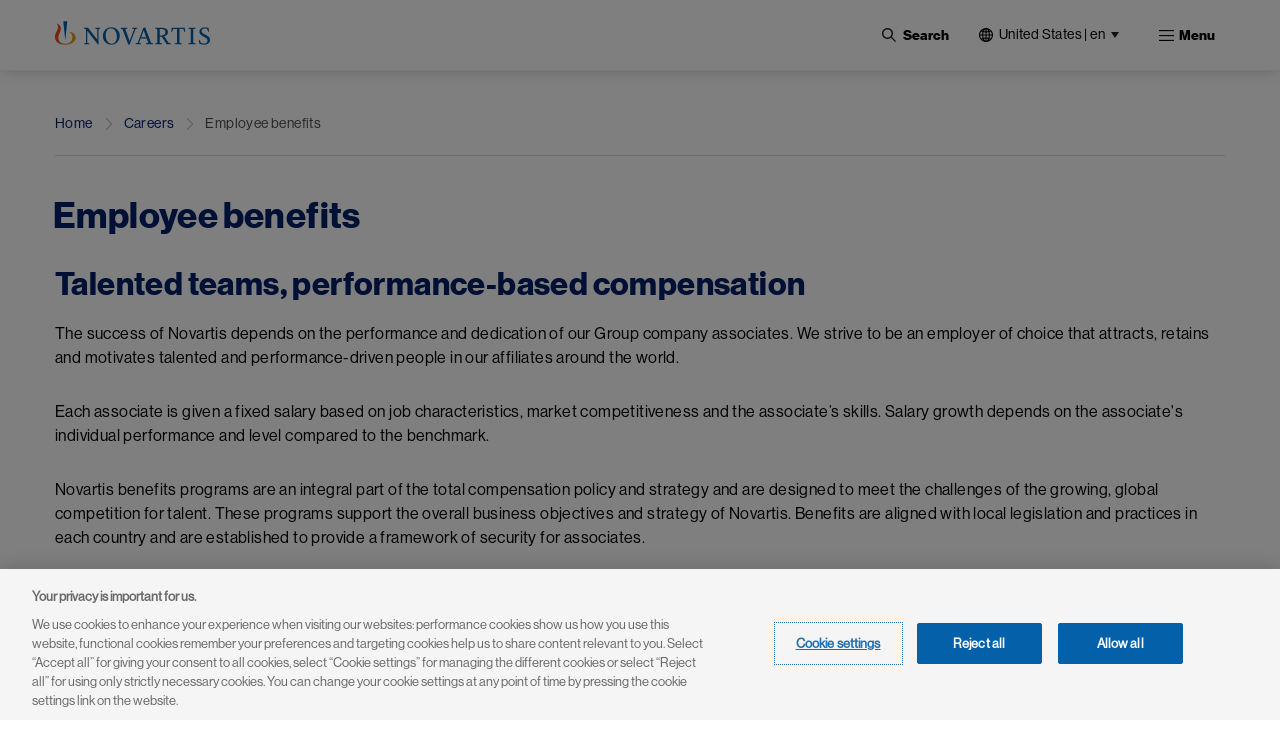

--- FILE ---
content_type: text/html; charset=UTF-8
request_url: https://www.novartis.com/us-en/careers/employee-benefits
body_size: 20607
content:
 <!DOCTYPE html>
<html lang="en" dir="ltr" prefix="content: http://purl.org/rss/1.0/modules/content/  dc: http://purl.org/dc/terms/  foaf: http://xmlns.com/foaf/0.1/  og: http://ogp.me/ns#  rdfs: http://www.w3.org/2000/01/rdf-schema#  schema: http://schema.org/  sioc: http://rdfs.org/sioc/ns#  sioct: http://rdfs.org/sioc/types#  skos: http://www.w3.org/2004/02/skos/core#  xsd: http://www.w3.org/2001/XMLSchema# ">
  <head>
    <meta charset="utf-8" />
<meta name="description" content="We strive to be an employer of choice that attracts, retains and motivates talent. Explore the Novartis employee benefits program." />
<meta name="keywords" content="novartis united states of america, innovation, novartis digital" />
<link rel="canonical" href="https://www.novartis.com/us-en/careers/employee-benefits" />
<meta property="og:site_name" content="Novartis United States of America" />
<meta property="og:type" content="Website" />
<meta property="og:url" content="https://www.novartis.com/us-en/careers/employee-benefits" />
<meta property="og:title" content="Employee benefits" />
<meta property="og:description" content="We strive to be an employer of choice that attracts, retains and motivates talent. Explore the Novartis employee benefits program." />
<meta property="og:image" content="https://www.novartis.com/sites/novartis_com/files/2023-11/novartis-animated-logo-1x.gif" />
<meta property="og:image:url" content="https://www.novartis.com/sites/novartis_com/files/2023-11/novartis-animated-logo-1x.gif" />
<meta property="og:image:secure_url" content="https://www.novartis.com/sites/novartis_com/files/2023-11/novartis-animated-logo-1x.gif" />
<meta property="og:image:alt" content="Novartis logo" />
<meta name="twitter:card" content="summary_large_image" />
<meta name="twitter:site" content="@novartis" />
<meta name="twitter:title" content="Employee benefits" />
<meta name="twitter:description" content="We strive to be an employer of choice that attracts, retains and motivates talent. Explore the Novartis employee benefits program." />
<meta name="twitter:site:id" content="17226612" />
<meta name="twitter:url" content="https://www.novartis.com/us-en/careers/employee-benefits" />
<meta name="twitter:image" content="https://www.novartis.com/sites/novartis_com/files/novartis-logo-open-graph.jpg" />
<meta name="twitter:image:alt" content="At Novartis, we reimagine medicine in the broadest possible sense, from finding innovative treatments that improve and extend people’s lives, to making our healthcare system more accessible and equitable for all. We put special emphasis on developing sustainable solutions that address the root causes of healthcare disparities and inequities, using new tools, approaches and perspectives to drive meaningful change." />
<meta name="MobileOptimized" content="width" />
<meta name="HandheldFriendly" content="true" />
<meta name="viewport" content="width=device-width, initial-scale=1, shrink-to-fit=no" />
<script type="application/ld+json">{
    "@context": "https://schema.org",
    "@graph": [
        {
            "@type": "WebPage",
            "@id": "https://www.novartis.com/us-en/careers/employee-benefits",
            "description": "We strive to be an employer of choice that attracts, retains and motivates talent. Explore the Novartis employee benefits program.",
            "breadcrumb": {
                "@type": "BreadcrumbList",
                "itemListElement": [
                    {
                        "@type": "ListItem",
                        "position": 1,
                        "name": "Home",
                        "item": "https://www.novartis.com/us-en/"
                    },
                    {
                        "@type": "ListItem",
                        "position": 2,
                        "name": "Careers",
                        "item": "https://www.novartis.com/us-en/careers"
                    },
                    {
                        "@type": "ListItem",
                        "position": 3,
                        "name": "Employee benefits",
                        "item": "https://www.novartis.com/us-en/careers/employee-benefits"
                    }
                ]
            },
            "author": {
                "@type": "Organization",
                "@id": "https://www.novartis.com/us-en/\u2028",
                "name": "Novartis United States of America\u2028",
                "url": "https://www.novartis.com/us-en/\u2028",
                "sameAs": [
                    "https://www.twitter.com/novartis",
                    "https://www.linkedin.com/company/novartis",
                    "https://www.youtube.com/user/novartis",
                    "https://www.facebook.com/novartis",
                    "https://www.instagram.com/novartis"
                ],
                "logo": {
                    "@type": "ImageObject",
                    "url": "https://www.novartis.com/sites/novartis_com/files/novartis-logo-open-graph.jpg"
                }
            },
            "publisher": {
                "@type": "Organization",
                "@id": "https://www.novartis.com/us-en/",
                "name": "Novartis United States of America",
                "url": "https://www.novartis.com/us-en/",
                "sameAs": [
                    "https://www.twitter.com/novartis",
                    "https://www.linkedin.com/company/novartis",
                    "https://www.youtube.com/user/novartis",
                    "https://www.facebook.com/novartis",
                    "https://www.instagram.com/novartis"
                ],
                "logo": {
                    "@type": "ImageObject",
                    "url": "https://www.novartis.com/sites/novartis_com/files/novartis-logo-open-graph.jpg"
                }
            }
        }
    ]
}</script>
<meta http-equiv="x-ua-compatible" content="ie=edge" />
<link rel="icon" href="/us-en/themes/custom/polaris/favicon.ico" type="image/vnd.microsoft.icon" />
<link rel="alternate" hreflang="en" href="https://www.novartis.com/us-en/careers/employee-benefits" />
<link rel="preconnect" href="https://cdn.cookielaw.org" />
<script>window.a2a_config=window.a2a_config||{};a2a_config.callbacks=[];a2a_config.overlays=[];a2a_config.templates={};</script>

    <title>Novartis Employee Benefits Program | Novartis U.S.</title>
    <link rel="stylesheet" media="all" href="/us-en/sites/novartis_us/files/css/css_JN04D9V5ixdWxR_ZGDr4kr1v88cYaciFGFTP05gAUug.css?delta=0&amp;language=en&amp;theme=polaris&amp;include=[base64]&amp;0=t9p7f1" />
<link rel="stylesheet" media="all" href="/us-en/sites/novartis_us/files/css/css_TQbp6J_V5EZlSpnC65TfDIURQQsRvJlqCvr5BvWXo5U.css?delta=1&amp;language=en&amp;theme=polaris&amp;include=[base64]&amp;0=t9p7f1" />
<link rel="stylesheet" media="print" href="/us-en/sites/novartis_us/files/css/css_FFgMuFqudKl5BUDuSTlLVU386dvx_hyNvOzXeUyl6Ho.css?delta=2&amp;language=en&amp;theme=polaris&amp;include=[base64]&amp;0=t9p7f1" />
<link rel="stylesheet" media="all" href="/us-en/sites/novartis_us/files/css/css_m26zjDnzNUPI4__zvK-RsA7HgL9wFHR_d1OeGfJCyxA.css?delta=3&amp;language=en&amp;theme=polaris&amp;include=[base64]&amp;0=t9p7f1" />

    <script type="application/json" data-drupal-selector="drupal-settings-json">{"path":{"baseUrl":"\/us-en\/","pathPrefix":"","currentPath":"node\/33041","currentPathIsAdmin":false,"isFront":false,"currentLanguage":"en"},"pluralDelimiter":"\u0003","suppressDeprecationErrors":true,"ajaxPageState":{"libraries":"[base64]","theme":"polaris","theme_token":null},"ajaxTrustedUrl":{"\/us-en\/search":true},"cookiepro":{"uuid":"fe8dfb2c-2701-45db-8577-13675c68ed60"},"gtag":{"tagId":"","consentMode":false,"otherIds":[],"events":[],"additionalConfigInfo":[]},"gtm":{"tagId":null,"settings":{"data_layer":"dataLayer","include_environment":false},"tagIds":["GTM-57RJQ5"]},"dataLayer":{"defaultLang":"en","languages":{"en":{"id":"en","name":"English","direction":"ltr","weight":0}}},"data":{"extlink":{"extPopup":{"id":"external_link","title":"You are now leaving the Novartis United States of America website","body":"\u003Cp\u003EThis link will take you to a website to which our \u003Ca data-entity-substitution=\u0022canonical\u0022 data-entity-type=\u0022node\u0022 data-entity-uuid=\u002271da5ea4-96e5-49fb-87a6-51d6352e0067\u0022 href=\u0022\/us-en\/privacy\u0022 title=\u0022Novartis US privacy policy center\u0022\u003EPrivacy Policy\u003C\/a\u003E does not apply. You are solely responsible for your interactions with that website.\u003C\/p\u003E","labelyes":"Continue","labelno":"Cancel","target":"_blank"},"extPopupFlag":true,"extTarget":true,"extTargetAppendNewWindowLabel":"(opens in a new window)","extTargetNoOverride":true,"extNofollow":true,"extTitleNoOverride":false,"extNoreferrer":true,"extFollowNoOverride":false,"extClass":"ext","extLabel":"(link is external)","extImgClass":false,"extSubdomains":true,"extExclude":"privacyportal-de\\.onetrust.com\\\/webform","extInclude":"novartis\\.com(?!\\\/us-en), ","extCssExclude":".off-url, \r\n.arctic_over_view_toggle.arctic_grid_view .item-list ul.whole-item .each-item,\r\n.language-selector-name, .media_access_logs_modal_form_choice,\r\n.paragraph--type--product-documents .lockbtnwrap a","extCssInclude":"","extCssExplicit":"","extAlert":true,"extHideIcons":false,"mailtoClass":"0","telClass":"","mailtoLabel":"(link sends email)","telLabel":"(link is a phone number)","extUseFontAwesome":false,"extIconPlacement":"append","extPreventOrphan":false,"extFaLinkClasses":"fa fa-external-link","extFaMailtoClasses":"fa fa-envelope-o","extAdditionalLinkClasses":"","extAdditionalMailtoClasses":"","extAdditionalTelClasses":"","extFaTelClasses":"fa fa-phone","whitelistedDomains":[],"extExcludeNoreferrer":""}},"search_api_autocomplete":{"global_search":{"min_length":3}},"arctic_core":{"accessibility_text":null,"palettes_list":["#0460A9","#EC9A1E","#E74A21","#8D1F1B","#221F1F","#656565","#C7C7C7","#E4E4E4"]},"ajax":[],"user":{"uid":0,"permissionsHash":"28d864cd65bf737061be6aa98dc1695a7d227f47f73e690f1bb0032bba3da087"}}</script>
<script src="/us-en/sites/novartis_us/files/js/js_Ck-vXdGw3YgJ5WgQEMPqOguerBlE9qmKa_XqOYICN8g.js?scope=header&amp;delta=0&amp;language=en&amp;theme=polaris&amp;include=[base64]&amp;0=t9p7f1" data-ot-ignore></script>
<script src="/us-en/modules/contrib/cookiepro/js/cookiepro.js?t9p7f1" data-ot-ignore></script>
<script src="/us-en/modules/contrib/google_tag/js/gtag.js?t9p7f1" data-ot-ignore></script>
<script src="/us-en/modules/contrib/google_tag/js/gtm.js?t9p7f1" data-ot-ignore></script>

  </head>
  <body class="layout-one-sidebar layout-sidebar-second page-node-33041 path-node node--type-interior-page pattern-no_color-no_pattern alert_popup_show_once content-careers-employee-benefits">
    <a href="#main" class="visually-hidden focusable skip-link">
      Skip to main content
    </a>
    <noscript><iframe src="https://www.googletagmanager.com/ns.html?id=GTM-57RJQ5"
                  height="0" width="0" style="display:none;visibility:hidden"></iframe></noscript>

      <div class="dialog-off-canvas-main-canvas" data-off-canvas-main-canvas>
    

 <div class="arc-fixed">
     <div class="alert-banner-region">
             
   </div>
    <header id="header" class="header"  aria-label="Site header">
                        <div class="full-width-topbar">
            <nav class="navbar" id="navbar-top">
                            
                
                                        </nav>
          </div>
                <div class="full-width-navbar">
          <nav class="navbar navbar-expand-xl" id="navbar-main">
                                         <a href="/us-en/" rel="home" class="navbar-brand">
              <img src="/us-en/themes/custom/polaris/logo.svg" alt="Novartis" title="Home" class="img-fluid d-inline-block align-top novartis-logo" />
            
    </a>
    

                              <div class="novartis_whole_menu">
                    
<div class="top-search-block">
  <ul id="block-nvs-arctic-account-menu-top-search-block" class="clearfix nav simple-menu">
    <li class="nav-item search">
      <button class="nav-link nav-link-">
      <img class="icon-search" src="/themes/custom/polaris/patterns/images/icon-search.svg" alt="Open">
      <img class="icon-close" src="/themes/custom/polaris/patterns/images/icon-close.svg" alt="Close">
      <span class="text-search">Search</span>
     </button>
      <div class="views-exposed-form bef-exposed-form block block-views block-views-exposed-filter-blockglobal-search-global-search" data-bef-auto-submit-full-form="" data-bef-auto-submit="" data-bef-auto-submit-delay="500" data-drupal-selector="views-exposed-form-global-search-global-search" id="block-polaris-exposedformglobal-searchglobal-search" data-block-plugin-id="views_exposed_filter_block:global_search-global_search">
        
                
                  <div class="content">
            
<form action="/us-en/search" method="get" id="views-exposed-form-global-search-global-search" accept-charset="UTF-8" class="views-exposed-form-global-search-global-search">
  <div class="wrap-global-search-result container">
  




        
  <div class="js-form-item js-form-type-search-api-autocomplete form-type-search-api-autocomplete js-form-item-keyword form-item-keyword form-no-label mb-3">
          <label for="edit-keyword" class="visually-hidden">Site Search</label>
                    <div>
<input placeholder="Search" data-drupal-selector="edit-keyword" data-search-api-autocomplete-search="global_search" class="form-autocomplete form-text form-control arc-input" data-autocomplete-path="/us-en/search_api_autocomplete/global_search?display=global_search&amp;&amp;filter=keyword" type="text" id="edit-keyword" name="keyword" value="" maxlength="128"/>
</div>

                      </div>

  
  <div data-drupal-selector="edit-actions" class="form-actions js-form-wrapper form-wrapper mb-3" id="edit-actions"><div>
<input data-bef-auto-submit-click="" data-drupal-selector="edit-submit-global-search" type="submit" id="edit-submit-global-search" value="Apply" class="button js-form-submit form-submit btn btn-primary form-control arc-input"/>
</div>
</div>

  
    <div class="count-filters">
      
      
    </div>
</div>

<div class="search-clear-all"><div>
<input onclick="clearAllFilterButton(); return false;" data-drupal-selector="edit-button" type="submit" id="edit-button" name="op" value="Clear All" class="button js-form-submit form-submit form-control arc-input"/>
</div>
</div>

</form>

          </div>
              </div>
    </li>
  </ul>
</div>
<div id="block-polaris-languagecountryselectorfordesktop" data-block-plugin-id="novartis_language_selector" class="block block-nc-language-selector block-novartis-language-selector">
  

  
      <div class="content">
      

<!-- Header block -->
<div class="language-selector-header-block language-selector-header-desktop" id="language-selector-header-block">
    <div class="language-selector-name triangle-icon">
        <img src="/themes/custom/polaris/patterns/images/globe.svg" alt="language-selector-globe">
                <button class="site-selector-anchor-link-toggle" aria-label="United States | en">United States | en</button>
            </div>
</div>

<!-- desktop block -->
<div class="language-selector-desktop">
    <div class="ls-title">
                
  <div  role="heading" class="h2" aria-label="Choose Location" aria-level="2">
    <span>Choose Location</span>
  </div>
                </div>
  
  <div class="tab-content-block">
    <div class="region-tabs">
    <!-- Nav pills -->
            <ul class="nav nav-pills">
                <li class="nav-item">
            <a  class="nav-link active" href="#americas" data-bs-toggle="pill"><strong>Americas</strong></a>
        </li>
                <li class="nav-item">
            <a  class="nav-link" href="#asia-pacific" data-bs-toggle="pill"><strong>Asia Pacific</strong></a>
        </li>
                <li class="nav-item">
            <a  class="nav-link" href="#europe" data-bs-toggle="pill"><strong>Europe</strong></a>
        </li>
                <li class="nav-item">
            <a  class="nav-link" href="#international" data-bs-toggle="pill"><strong>International</strong></a>
        </li>
                <li class="nav-item">
            <a  class="nav-link" href="#middle-east-africa" data-bs-toggle="pill"><strong>Middle East & Africa</strong></a>
        </li>
              </ul>
          </div>
  </div>
  <div class="tab-content">
    <!-- Regions Content -->
                <div id=americas  class="tab-pane active">
        <dl class="countries-list">
          <!-- Countries List -->
                      <dt></dt>
            <dd>
              <a  href="https://www.novartis.com/ar-es/" target="_self">Argentina | <strong>Español</strong></a>
            </dd>
                      <dt></dt>
            <dd>
              <a  href="https://www.novartis.com/br-pt/" target="_self">Brazil | <strong>Português</strong></a>
            </dd>
                      <dt></dt>
            <dd>
              <a  href="https://www.novartis.com/ca-en/" target="_self">Canada | <strong>English</strong></a>
            </dd>
                      <dt></dt>
            <dd>
              <a  href="https://www.novartis.com/ca-fr/" target="_self">Canada | <strong>Français</strong></a>
            </dd>
                      <dt></dt>
            <dd>
              <a  href="https://www.novartis.com/acc-es/" target="_self">Andean & CAC | <strong>Español</strong></a>
            </dd>
                      <dt></dt>
            <dd>
              <a  href="https://www.novartis.com/co-es/" target="_self">Colombia | <strong>Español</strong></a>
            </dd>
                      <dt></dt>
            <dd>
              <a  href="https://www.novartis.com/mx-es/" target="_self">Mexico | <strong>Español</strong></a>
            </dd>
                      <dt></dt>
            <dd>
              <a  href="https://www.novartis.com/us-en/" target="_self">United States | <strong>English</strong></a>
            </dd>
                    </dl>
      </div>
                <div id=asia-pacific  class="tab-pane">
        <dl class="countries-list">
          <!-- Countries List -->
                      <dt></dt>
            <dd>
              <a  href="https://www.novartis.com/au-en/" target="_self">Australia | <strong>English</strong></a>
            </dd>
                      <dt></dt>
            <dd>
              <a  href="https://www.novartis.com/hk-zh/" target="_self">Hong Kong S.A.R. | <strong>繁體中文</strong></a>
            </dd>
                      <dt></dt>
            <dd>
              <a  href="https://www.novartis.com/in-en/" target="_self">India | <strong>English</strong></a>
            </dd>
                      <dt></dt>
            <dd>
              <a  href="https://www.novartis.com/id-en/" target="_self">Indonesia | <strong>English</strong></a>
            </dd>
                      <dt></dt>
            <dd>
              <a  href="https://www.novartis.com/jp-ja/" target="_self">Japan | <strong>日本語</strong></a>
            </dd>
                      <dt></dt>
            <dd>
              <a  href="https://www.novartis.com/kr-ko/" target="_self">Korea | <strong>한국어</strong></a>
            </dd>
                      <dt></dt>
            <dd>
              <a  href="https://www.novartis.com.cn/" target="_self">Mainland China | <strong>中文</strong></a>
            </dd>
                      <dt></dt>
            <dd>
              <a  href="https://www.novartis.com/my-en/" target="_self">Malaysia | <strong>English</strong></a>
            </dd>
                      <dt></dt>
            <dd>
              <a  href="https://www.novartis.com/ph-en/" target="_self">Philippines | <strong>English</strong></a>
            </dd>
                      <dt></dt>
            <dd>
              <a  href="https://www.novartis.com/sg-en/" target="_self">Singapore | <strong>English</strong></a>
            </dd>
                      <dt></dt>
            <dd>
              <a  href="https://www.novartis.com/tw-zh/" target="_self">Taiwan | <strong>繁體中文</strong></a>
            </dd>
                      <dt></dt>
            <dd>
              <a  href="https://www.novartis.com/th-th/" target="_self">Thailand | <strong>ภาษาไทย</strong></a>
            </dd>
                    </dl>
      </div>
                <div id=europe  class="tab-pane">
        <dl class="countries-list">
          <!-- Countries List -->
                      <dt></dt>
            <dd>
              <a  href="https://www.novartis.com/at-de/" target="_self">Austria | <strong>Deutsch</strong></a>
            </dd>
                      <dt></dt>
            <dd>
              <a  href="https://www.novartis.com/be-fr/" target="_self">Belgium | <strong>Français</strong></a>
            </dd>
                      <dt></dt>
            <dd>
              <a  href="https://www.novartis.com/be-nl/" target="_self">Belgium | <strong>Nederlands</strong></a>
            </dd>
                      <dt></dt>
            <dd>
              <a  href="https://www.novartis.com/bg-bg/" target="_self">Bulgaria | <strong>Български</strong></a>
            </dd>
                      <dt></dt>
            <dd>
              <a  href="https://www.novartis.com/cz-cs/" target="_self">Czech Republic | <strong>Česky</strong></a>
            </dd>
                      <dt></dt>
            <dd>
              <a  href="https://www.novartis.com/cz-en/" target="_self">Czech Republic | <strong>English</strong></a>
            </dd>
                      <dt></dt>
            <dd>
              <a  href="https://www.novartis.com/dk-da/" target="_self">Denmark | <strong>Dansk</strong></a>
            </dd>
                      <dt></dt>
            <dd>
              <a  href="https://www.novartis.com/ee-et/" target="_self">Estonia | <strong>Eesti</strong></a>
            </dd>
                      <dt></dt>
            <dd>
              <a  href="https://www.novartis.com/fi-fi/" target="_self">Finland | <strong>Suomalainen</strong></a>
            </dd>
                      <dt></dt>
            <dd>
              <a  href="https://www.novartis.com/fr-fr/" target="_self">France | <strong>Français</strong></a>
            </dd>
                      <dt></dt>
            <dd>
              <a  href="https://www.novartis.com/de-de/" target="_self">Germany | <strong>Deutsch</strong></a>
            </dd>
                      <dt></dt>
            <dd>
              <a  href="https://www.novartis.com/gr-el/" target="_self">Greece | <strong>Ελληνικά</strong></a>
            </dd>
                      <dt></dt>
            <dd>
              <a  href="https://www.novartis.com/hu-hu/" target="_self">Hungary | <strong>Magyar</strong></a>
            </dd>
                      <dt></dt>
            <dd>
              <a  href="https://www.novartis.com/ie-en/" target="_self">Ireland | <strong>English</strong></a>
            </dd>
                      <dt></dt>
            <dd>
              <a  href="https://www.novartis.com/it-it/" target="_self">Italy | <strong>Italiano</strong></a>
            </dd>
                      <dt></dt>
            <dd>
              <a  href="https://www.novartis.com/lv-lv/" target="_self">Latvia | <strong>Latvian</strong></a>
            </dd>
                      <dt></dt>
            <dd>
              <a  href="https://www.novartis.com/lt-lt/" target="_self">Lithuania | <strong>Lithuanian</strong></a>
            </dd>
                      <dt></dt>
            <dd>
              <a  href="https://www.novartis.com/nl-nl/" target="_self">Netherlands | <strong>Nederlands</strong></a>
            </dd>
                      <dt></dt>
            <dd>
              <a  href="https://www.novartis.com/no-no/" target="_self">Norway | <strong>Norsk</strong></a>
            </dd>
                      <dt></dt>
            <dd>
              <a  href="https://www.novartis.com/pl-pl/" target="_self">Poland | <strong>Polski</strong></a>
            </dd>
                      <dt></dt>
            <dd>
              <a  href="https://www.novartis.com/pt-pt/" target="_self">Portugal | <strong>Português</strong></a>
            </dd>
                      <dt></dt>
            <dd>
              <a  href="https://www.novartis.com/ro-ro/" target="_self">Romania | <strong>Română</strong></a>
            </dd>
                      <dt></dt>
            <dd>
              <a  href="https://www.novartis.com/ru-ru/" target="_self">Russia | <strong>Русский</strong></a>
            </dd>
                      <dt></dt>
            <dd>
              <a  href="https://www.novartis.com/rs-sr/" target="_self">Serbia | <strong>Srpski</strong></a>
            </dd>
                      <dt></dt>
            <dd>
              <a  href="https://www.novartis.com/sk-sk/" target="_self">Slovakia | <strong>Slovensky</strong></a>
            </dd>
                      <dt></dt>
            <dd>
              <a  href="https://www.novartis.com/si-sl/" target="_self">Slovenia | <strong>Slovenščina</strong></a>
            </dd>
                      <dt></dt>
            <dd>
              <a  href="https://www.novartis.com/si-en/" target="_self">Slovenia | <strong>English</strong></a>
            </dd>
                      <dt></dt>
            <dd>
              <a  href="https://www.novartis.com/es-es/" target="_self">Spain | <strong>Español</strong></a>
            </dd>
                      <dt></dt>
            <dd>
              <a  href="https://www.novartis.com/se-se/" target="_self">Sweden | <strong>Svenska</strong></a>
            </dd>
                      <dt></dt>
            <dd>
              <a  href="https://www.novartis.com/ch-de/" target="_self">Switzerland | <strong>Deutsch</strong></a>
            </dd>
                      <dt></dt>
            <dd>
              <a  href="https://www.novartis.com/ch-fr/" target="_self">Switzerland | <strong>Français</strong></a>
            </dd>
                      <dt></dt>
            <dd>
              <a  href="https://www.novartis.com/tr-tr/" target="_self">Türkiye | <strong>Türkçe</strong></a>
            </dd>
                      <dt></dt>
            <dd>
              <a  href="https://www.novartis.com/ua-uk/" target="_self">Ukraine | <strong>українська</strong></a>
            </dd>
                      <dt></dt>
            <dd>
              <a  href="https://www.novartis.com/uk-en/" target="_self">United Kingdom | <strong>English</strong></a>
            </dd>
                    </dl>
      </div>
                <div id=international  class="tab-pane">
        <dl class="countries-list">
          <!-- Countries List -->
                      <dt></dt>
            <dd>
              <a  href="https://www.novartis.com/" target="_self">Global | <strong>English</strong></a>
            </dd>
                      <dt></dt>
            <dd>
              <a  href="https://www.novartisfoundation.org" target="_self">Novartis Foundation | <strong>English</strong></a>
            </dd>
                    </dl>
      </div>
                <div id=middle-east-africa  class="tab-pane">
        <dl class="countries-list">
          <!-- Countries List -->
                      <dt></dt>
            <dd>
              <a  href="https://www.novartis.com/eg-en/" target="_self">Egypt | <strong>English</strong></a>
            </dd>
                      <dt></dt>
            <dd>
              <a  href="https://www.novartis.com/il-he/" target="_self">Israel | <strong>עברית</strong></a>
            </dd>
                      <dt></dt>
            <dd>
              <a  href="https://www.novartis.com/sa-ar/" target="_self">Saudi Arabia | <strong>العربية</strong></a>
            </dd>
                      <dt></dt>
            <dd>
              <a  href="https://www.novartis.com/za-en/" target="_self">South Africa | <strong>English</strong></a>
            </dd>
                    </dl>
      </div>
      </div>
</div>

    </div>
  </div>
<div id="block-polaris-languagecountryselectorformobile" data-block-plugin-id="nc_language_selector_mobile" class="block block-nc-language-selector block-nc-language-selector-mobile">
  

  
      <div class="content">
      

<div id="block-languagecountryselectorformobile" data-block-plugin-id="novartis_language_selector_mobile" class="block block-novartis-language-selector block-novartis-language-selector-mobile block-wrapper">

    <div class="language-selector-header-block-mobile language-selector-header-mobile" id="language-selector-header-block-mobile">
        <div class="language-selector-name triangle-icon">
            <img src="/themes/custom/polaris/patterns/images/globe.svg" alt="language-selector-globe">
                        <button class="site-selector-anchor-link-toggle" aria-label="United States">United States</button>
                    </div>
    </div>

        <div class="language-selector-mobile">
        <div class="brand-quinary-light">
                    <div class="heading">
              
  <div  class="h3" aria-label="Choose Location" role="heading" aria-level="3">
    <span>Choose Location</span>
  </div>
                    </div>
                    <div class="tab-content-block-mobile">
                    <div class="region-selector-wrapper">
                <div class="dropdown dropdown-select">
	<button  class="dropdown-toggle" type="button" id="dropdownMenuButton" data-selected-region="americas" data-bs-toggle="dropdown" aria-haspopup="true" aria-expanded="false">
		<strong><strong>americas</strong></strong>
	</button>
	<div class="dropdown-menu" >
					<a  class="dropdown-item" data-region="americas" href="#americas">Americas</a>
					<a  class="dropdown-item" data-region="asia-pacific" href="#asia-pacific">Asia Pacific</a>
					<a  class="dropdown-item" data-region="europe" href="#europe">Europe</a>
					<a  class="dropdown-item" data-region="international" href="#international">International</a>
					<a  class="dropdown-item" data-region="middle-east-africa" href="#middle-east-africa">Middle East &amp; Africa</a>
			</div>
</div>
            </div>
                </div>
                    <div class="countrylist-wrapper">
                <dl class="countries-list">
                    <!-- Countries List -->
                                            <dt></dt>
                            <dd>
                                <a  href="https://www.novartis.com/ar-es/" target="_self" data-region-identifier="americas">Argentina | <strong>Español</strong></a>
                            </dd>
                                            <dt></dt>
                            <dd>
                                <a  href="https://www.novartis.com/au-en/" target="_self" data-region-identifier="asia-pacific">Australia | <strong>English</strong></a>
                            </dd>
                                            <dt></dt>
                            <dd>
                                <a  href="https://www.novartis.com/at-de/" target="_self" data-region-identifier="europe">Austria | <strong>Deutsch</strong></a>
                            </dd>
                                            <dt></dt>
                            <dd>
                                <a  href="https://www.novartis.com/be-fr/" target="_self" data-region-identifier="europe">Belgium | <strong>Français</strong></a>
                            </dd>
                                            <dt></dt>
                            <dd>
                                <a  href="https://www.novartis.com/be-nl/" target="_self" data-region-identifier="europe">Belgium | <strong>Nederlands</strong></a>
                            </dd>
                                            <dt></dt>
                            <dd>
                                <a  href="https://www.novartis.com/br-pt/" target="_self" data-region-identifier="americas">Brazil | <strong>Português</strong></a>
                            </dd>
                                            <dt></dt>
                            <dd>
                                <a  href="https://www.novartis.com/bg-bg/" target="_self" data-region-identifier="europe">Bulgaria | <strong>Български</strong></a>
                            </dd>
                                            <dt></dt>
                            <dd>
                                <a  href="https://www.novartis.com/ca-en/" target="_self" data-region-identifier="americas">Canada | <strong>English</strong></a>
                            </dd>
                                            <dt></dt>
                            <dd>
                                <a  href="https://www.novartis.com/ca-fr/" target="_self" data-region-identifier="americas">Canada | <strong>Français</strong></a>
                            </dd>
                                            <dt></dt>
                            <dd>
                                <a  href="https://www.novartis.com/acc-es/" target="_self" data-region-identifier="americas">Andean & CAC | <strong>Español</strong></a>
                            </dd>
                                            <dt></dt>
                            <dd>
                                <a  href="https://www.novartis.com/co-es/" target="_self" data-region-identifier="americas">Colombia | <strong>Español</strong></a>
                            </dd>
                                            <dt></dt>
                            <dd>
                                <a  href="https://www.novartis.com/cz-cs/" target="_self" data-region-identifier="europe">Czech Republic | <strong>Česky</strong></a>
                            </dd>
                                            <dt></dt>
                            <dd>
                                <a  href="https://www.novartis.com/cz-en/" target="_self" data-region-identifier="europe">Czech Republic | <strong>English</strong></a>
                            </dd>
                                            <dt></dt>
                            <dd>
                                <a  href="https://www.novartis.com/dk-da/" target="_self" data-region-identifier="europe">Denmark | <strong>Dansk</strong></a>
                            </dd>
                                            <dt></dt>
                            <dd>
                                <a  href="https://www.novartis.com/eg-en/" target="_self" data-region-identifier="middle-east-africa">Egypt | <strong>English</strong></a>
                            </dd>
                                            <dt></dt>
                            <dd>
                                <a  href="https://www.novartis.com/ee-et/" target="_self" data-region-identifier="europe">Estonia | <strong>Eesti</strong></a>
                            </dd>
                                            <dt></dt>
                            <dd>
                                <a  href="https://www.novartis.com/fi-fi/" target="_self" data-region-identifier="europe">Finland | <strong>Suomalainen</strong></a>
                            </dd>
                                            <dt></dt>
                            <dd>
                                <a  href="https://www.novartis.com/fr-fr/" target="_self" data-region-identifier="europe">France | <strong>Français</strong></a>
                            </dd>
                                            <dt></dt>
                            <dd>
                                <a  href="https://www.novartis.com/de-de/" target="_self" data-region-identifier="europe">Germany | <strong>Deutsch</strong></a>
                            </dd>
                                            <dt></dt>
                            <dd>
                                <a  href="https://www.novartis.com/gr-el/" target="_self" data-region-identifier="europe">Greece | <strong>Ελληνικά</strong></a>
                            </dd>
                                            <dt></dt>
                            <dd>
                                <a  href="https://www.novartis.com/hk-zh/" target="_self" data-region-identifier="asia-pacific">Hong Kong S.A.R. | <strong>繁體中文</strong></a>
                            </dd>
                                            <dt></dt>
                            <dd>
                                <a  href="https://www.novartis.com/hu-hu/" target="_self" data-region-identifier="europe">Hungary | <strong>Magyar</strong></a>
                            </dd>
                                            <dt></dt>
                            <dd>
                                <a  href="https://www.novartis.com/in-en/" target="_self" data-region-identifier="asia-pacific">India | <strong>English</strong></a>
                            </dd>
                                            <dt></dt>
                            <dd>
                                <a  href="https://www.novartis.com/id-en/" target="_self" data-region-identifier="asia-pacific">Indonesia | <strong>English</strong></a>
                            </dd>
                                            <dt></dt>
                            <dd>
                                <a  href="https://www.novartis.com/ie-en/" target="_self" data-region-identifier="europe">Ireland | <strong>English</strong></a>
                            </dd>
                                            <dt></dt>
                            <dd>
                                <a  href="https://www.novartis.com/il-he/" target="_self" data-region-identifier="middle-east-africa">Israel | <strong>עברית</strong></a>
                            </dd>
                                            <dt></dt>
                            <dd>
                                <a  href="https://www.novartis.com/it-it/" target="_self" data-region-identifier="europe">Italy | <strong>Italiano</strong></a>
                            </dd>
                                            <dt></dt>
                            <dd>
                                <a  href="https://www.novartis.com/jp-ja/" target="_self" data-region-identifier="asia-pacific">Japan | <strong>日本語</strong></a>
                            </dd>
                                            <dt></dt>
                            <dd>
                                <a  href="https://www.novartis.com/kr-ko/" target="_self" data-region-identifier="asia-pacific">Korea | <strong>한국어</strong></a>
                            </dd>
                                            <dt></dt>
                            <dd>
                                <a  href="https://www.novartis.com/lv-lv/" target="_self" data-region-identifier="europe">Latvia | <strong>Latvian</strong></a>
                            </dd>
                                            <dt></dt>
                            <dd>
                                <a  href="https://www.novartis.com/lt-lt/" target="_self" data-region-identifier="europe">Lithuania | <strong>Lithuanian</strong></a>
                            </dd>
                                            <dt></dt>
                            <dd>
                                <a  href="https://www.novartis.com.cn/" target="_self" data-region-identifier="asia-pacific">Mainland China | <strong>中文</strong></a>
                            </dd>
                                            <dt></dt>
                            <dd>
                                <a  href="https://www.novartis.com/my-en/" target="_self" data-region-identifier="asia-pacific">Malaysia | <strong>English</strong></a>
                            </dd>
                                            <dt></dt>
                            <dd>
                                <a  href="https://www.novartis.com/mx-es/" target="_self" data-region-identifier="americas">Mexico | <strong>Español</strong></a>
                            </dd>
                                            <dt></dt>
                            <dd>
                                <a  href="https://www.novartis.com/nl-nl/" target="_self" data-region-identifier="europe">Netherlands | <strong>Nederlands</strong></a>
                            </dd>
                                            <dt></dt>
                            <dd>
                                <a  href="https://www.novartis.com/no-no/" target="_self" data-region-identifier="europe">Norway | <strong>Norsk</strong></a>
                            </dd>
                                            <dt></dt>
                            <dd>
                                <a  href="https://www.novartis.com/" target="_self" data-region-identifier="international">Global | <strong>English</strong></a>
                            </dd>
                                            <dt></dt>
                            <dd>
                                <a  href="https://www.novartisfoundation.org" target="_self" data-region-identifier="international">Novartis Foundation | <strong>English</strong></a>
                            </dd>
                                            <dt></dt>
                            <dd>
                                <a  href="https://www.novartis.com/ph-en/" target="_self" data-region-identifier="asia-pacific">Philippines | <strong>English</strong></a>
                            </dd>
                                            <dt></dt>
                            <dd>
                                <a  href="https://www.novartis.com/pl-pl/" target="_self" data-region-identifier="europe">Poland | <strong>Polski</strong></a>
                            </dd>
                                            <dt></dt>
                            <dd>
                                <a  href="https://www.novartis.com/pt-pt/" target="_self" data-region-identifier="europe">Portugal | <strong>Português</strong></a>
                            </dd>
                                            <dt></dt>
                            <dd>
                                <a  href="https://www.novartis.com/ro-ro/" target="_self" data-region-identifier="europe">Romania | <strong>Română</strong></a>
                            </dd>
                                            <dt></dt>
                            <dd>
                                <a  href="https://www.novartis.com/ru-ru/" target="_self" data-region-identifier="europe">Russia | <strong>Русский</strong></a>
                            </dd>
                                            <dt></dt>
                            <dd>
                                <a  href="https://www.novartis.com/sa-ar/" target="_self" data-region-identifier="middle-east-africa">Saudi Arabia | <strong>العربية</strong></a>
                            </dd>
                                            <dt></dt>
                            <dd>
                                <a  href="https://www.novartis.com/rs-sr/" target="_self" data-region-identifier="europe">Serbia | <strong>Srpski</strong></a>
                            </dd>
                                            <dt></dt>
                            <dd>
                                <a  href="https://www.novartis.com/sg-en/" target="_self" data-region-identifier="asia-pacific">Singapore | <strong>English</strong></a>
                            </dd>
                                            <dt></dt>
                            <dd>
                                <a  href="https://www.novartis.com/sk-sk/" target="_self" data-region-identifier="europe">Slovakia | <strong>Slovensky</strong></a>
                            </dd>
                                            <dt></dt>
                            <dd>
                                <a  href="https://www.novartis.com/si-sl/" target="_self" data-region-identifier="europe">Slovenia | <strong>Slovenščina</strong></a>
                            </dd>
                                            <dt></dt>
                            <dd>
                                <a  href="https://www.novartis.com/si-en/" target="_self" data-region-identifier="europe">Slovenia | <strong>English</strong></a>
                            </dd>
                                            <dt></dt>
                            <dd>
                                <a  href="https://www.novartis.com/za-en/" target="_self" data-region-identifier="middle-east-africa">South Africa | <strong>English</strong></a>
                            </dd>
                                            <dt></dt>
                            <dd>
                                <a  href="https://www.novartis.com/es-es/" target="_self" data-region-identifier="europe">Spain | <strong>Español</strong></a>
                            </dd>
                                            <dt></dt>
                            <dd>
                                <a  href="https://www.novartis.com/se-se/" target="_self" data-region-identifier="europe">Sweden | <strong>Svenska</strong></a>
                            </dd>
                                            <dt></dt>
                            <dd>
                                <a  href="https://www.novartis.com/ch-de/" target="_self" data-region-identifier="europe">Switzerland | <strong>Deutsch</strong></a>
                            </dd>
                                            <dt></dt>
                            <dd>
                                <a  href="https://www.novartis.com/ch-fr/" target="_self" data-region-identifier="europe">Switzerland | <strong>Français</strong></a>
                            </dd>
                                            <dt></dt>
                            <dd>
                                <a  href="https://www.novartis.com/tw-zh/" target="_self" data-region-identifier="asia-pacific">Taiwan | <strong>繁體中文</strong></a>
                            </dd>
                                            <dt></dt>
                            <dd>
                                <a  href="https://www.novartis.com/th-th/" target="_self" data-region-identifier="asia-pacific">Thailand | <strong>ภาษาไทย</strong></a>
                            </dd>
                                            <dt></dt>
                            <dd>
                                <a  href="https://www.novartis.com/tr-tr/" target="_self" data-region-identifier="europe">Türkiye | <strong>Türkçe</strong></a>
                            </dd>
                                            <dt></dt>
                            <dd>
                                <a  href="https://www.novartis.com/ua-uk/" target="_self" data-region-identifier="europe">Ukraine | <strong>українська</strong></a>
                            </dd>
                                            <dt></dt>
                            <dd>
                                <a  href="https://www.novartis.com/uk-en/" target="_self" data-region-identifier="europe">United Kingdom | <strong>English</strong></a>
                            </dd>
                                            <dt></dt>
                            <dd>
                                <a  href="https://www.novartis.com/us-en/" target="_self" data-region-identifier="americas">United States | <strong>English</strong></a>
                            </dd>
                                    </dl>
            </div>
                </div>
    </div>
</div>

    </div>
  </div>
<div class="top-menu-block" >
  <ul id="block-nvs-arctic-account-menu-top-menu-block" class="clearfix nav simple-menu">
    <li class="nav-item menu">
      <button class="nav-link nav-link- " aria-label="Menu">Menu</button>
      <div id="block-polaris-mainnavigation" data-block-plugin-id="we_megamenu_block:main" class="block block-we-megamenu block-we-megamenu-blockmain">
      
            
            <div class="content">
      <div class="region-we-mega-menu">
	<nav  class="main navbar navbar-default navbar-we-mega-menu mobile-collapse hover-action" data-menu-name="main" data-block-theme="polaris" data-style="Default" data-animation="None" data-delay="" data-duration="" data-autoarrow="" data-alwayshowsubmenu="" data-action="hover" data-mobile-collapse="0">
	  <div class="container-fluid">
	    <ul  class="we-mega-menu-ul nav nav-tabs">
  <li  class="we-mega-menu-li dropdown-menu" data-level="0" data-element-type="we-mega-menu-li" data-id="79519f5b-f68a-4b76-9b78-7c6be7369d94" data-submenu="1" data-group="0" data-class="" data-icon="" data-caption="" data-alignsub="" data-target="">
<i class="borderH"></i>
        <a class="we-mega-menu-li" title="About" href="/us-en/about" >
    <i class="borderH"></i>
      About&nbsp;

          </a>
    <div  class="we-mega-menu-submenu" data-element-type="we-mega-menu-submenu">
	<span class="more_from"></span>
  <div class="we-mega-menu-submenu-inner">
    <div  class="we-mega-menu-row" data-element-type="we-mega-menu-row" data-custom-row="1">
  <div  class="we-mega-menu-col span6" data-element-type="we-mega-menu-col" data-width="6" data-block="" data-blocktitle="0" data-hidewhencollapse="" data-class="">
  
</div>
<div  class="we-mega-menu-col span6" data-element-type="we-mega-menu-col" data-width="6" data-block="polaris_megamenuaboutnovartis" data-blocktitle="0" data-hidewhencollapse="" data-class="">
    <div class="type-of-block"><div class="block-inner"><div class="megamenu-content-block">
  <div id="block-polaris-megamenuaboutnovartis" data-block-plugin-id="block_content:0ca50736-cc66-48c9-8504-b8bb2d389255" class="block-content-mega_menu">
    
        
                                                                                                                                                                                                                                                                                                                                                                                                                                            <div class="section-image">
               <img src="/us-en/sites/novartis_us/files/styles/image_mega_menu/public/2025-01/team-meeting-east-hanover-v2.jpg.webp?itok=S6mToI2Q" alt="Team meeting" title="Team meeting"/>
              </div>
                          <div class="section-content">
                          About
                        </div>
                        <div class="section-description">
              <p>Every day, we work to reimagine medicine to improve and extend people’s lives. Learn about us and our story.</p>
            </div>
                                                                              </div>
</div>
</div></div>

</div>

</div>
<div  class="we-mega-menu-row" data-element-type="we-mega-menu-row" data-custom-row="0">
  <div  class="we-mega-menu-col span12" data-element-type="we-mega-menu-col" data-width="12" data-block="" data-blocktitle="0" data-hidewhencollapse="" data-class="">
  <ul class="nav nav-tabs subul">
  <li  class="we-mega-menu-li sub-hidden-collapse" data-level="1" data-element-type="we-mega-menu-li" data-id="88d08b32-3e97-4ef4-90ff-7075fa868d6a" data-submenu="0" data-group="0" data-class="" data-icon="" data-caption="" data-alignsub="" data-target="">
<i class="borderH"></i>
        <a class="we-mega-menu-li" title="Novartis in the US" href="/us-en/about/novartis-us" >
    <i class="borderH"></i>
      Novartis in the US&nbsp;

          </a>
    
</li>
<li  class="we-mega-menu-li" data-level="1" data-element-type="we-mega-menu-li" data-id="d62abc6a-6765-4f5c-8fdb-28af030aa01c" data-submenu="0" data-group="0" data-class="" data-icon="" data-caption="" data-alignsub="" data-target="">
<i class="borderH"></i>
        <a class="we-mega-menu-li" title="Our US Leadership" href="/us-en/about/leadership-team" >
    <i class="borderH"></i>
      Our US Leadership&nbsp;

          </a>
    
</li>
<li  class="we-mega-menu-li" data-level="1" data-element-type="we-mega-menu-li" data-id="9f72a56e-7581-4bdc-b67e-699c12216403" data-submenu="0" data-group="0" data-class="" data-icon="" data-caption="" data-alignsub="" data-target="_blank">
<i class="borderH"></i>
              <a class="we-mega-menu-li" title="People and culture" href="https://www.novartis.com/about/strategy/people-and-culture"  target="_blank" >
    <i class="borderH"></i>
      People and culture&nbsp;

          </a>
    
</li>
<li  class="we-mega-menu-li" data-level="1" data-element-type="we-mega-menu-li" data-id="705a172d-2be5-4b12-873e-cb2418d3ce3e" data-submenu="0" data-group="0" data-class="" data-icon="" data-caption="" data-alignsub="" data-target="">
<i class="borderH"></i>
        <a class="we-mega-menu-li" title="Products" href="/us-en/about/products" >
    <i class="borderH"></i>
      Products&nbsp;

          </a>
    
</li>
<li  class="we-mega-menu-li dropdown-menu" data-level="1" data-element-type="we-mega-menu-li" data-id="08e86e57-decd-45e3-bdf0-d7277fadadbb" data-submenu="1" data-group="0" data-class="" data-icon="" data-caption="" data-alignsub="" data-target="">
<i class="borderH"></i>
        <a class="we-mega-menu-li" title="Therapeutic areas" href="/us-en/about/therapeutic-areas" >
    <i class="borderH"></i>
      Therapeutic areas&nbsp;

          </a>
    <div  class="we-mega-menu-submenu" data-element-type="we-mega-menu-submenu">
	<span class="more_from"></span>
  <div class="we-mega-menu-submenu-inner">
    <div  class="we-mega-menu-row" data-element-type="we-mega-menu-row" data-custom-row="0">
  <div  class="we-mega-menu-col span12" data-element-type="we-mega-menu-col" data-width="12" data-block="" data-blocktitle="0" data-hidewhencollapse="" data-class="">
  <ul class="nav nav-tabs subul">
  <li  class="we-mega-menu-li" data-level="2" data-element-type="we-mega-menu-li" data-id="274761ef-20f4-4570-9dd5-cb3bd85ffa24" data-submenu="0" data-group="0" data-class="" data-icon="" data-caption="" data-alignsub="" data-target="">
<i class="borderH"></i>
        <a class="we-mega-menu-li" title="Oncology" href="/us-en/about/therapeutic-areas/oncology" >
    <i class="borderH"></i>
      Oncology&nbsp;

          </a>
    
</li>
<li  class="we-mega-menu-li" data-level="2" data-element-type="we-mega-menu-li" data-id="953bc847-b179-411d-804d-24a05dec4603" data-submenu="0" data-group="0" data-class="" data-icon="" data-caption="" data-alignsub="" data-target="">
<i class="borderH"></i>
        <a class="we-mega-menu-li" title="Immunology" href="/us-en/about/therapeutic-areas/immunology" >
    <i class="borderH"></i>
      Immunology&nbsp;

          </a>
    
</li>
<li  class="we-mega-menu-li" data-level="2" data-element-type="we-mega-menu-li" data-id="68b12130-4748-4c20-8c03-051590fc0fde" data-submenu="0" data-group="0" data-class="" data-icon="" data-caption="" data-alignsub="" data-target="">
<i class="borderH"></i>
        <a class="we-mega-menu-li" title="Cardiovascular, Renal and Metabolic Disease" href="/us-en/about/therapeutic-areas/cardiovascular-renal" >
    <i class="borderH"></i>
      Cardiovascular, Renal and Metabolic Disease&nbsp;

          </a>
    
</li>

</ul>
</div>

</div>

  </div>
</div>

</li>
<li  class="we-mega-menu-li" data-level="1" data-element-type="we-mega-menu-li" data-id="86216b3e-27e0-4f5d-aa0d-2feb3085edc7" data-submenu="0" data-group="0" data-class="" data-icon="" data-caption="" data-alignsub="" data-target="">
<i class="borderH"></i>
        <a class="we-mega-menu-li" title="Inclusion and belonging" href="/us-en/about/inclusion-and-belonging" >
    <i class="borderH"></i>
      Inclusion and belonging&nbsp;

          </a>
    
</li>
<li  class="we-mega-menu-li" data-level="1" data-element-type="we-mega-menu-li" data-id="e3b302a4-64f5-4f57-8316-cd37d4bf376f" data-submenu="0" data-group="0" data-class="" data-icon="" data-caption="" data-alignsub="" data-target="">
<i class="borderH"></i>
        <a class="we-mega-menu-li" title="Manufacturing" href="/us-en/about/investing-americas-health" >
    <i class="borderH"></i>
      Manufacturing&nbsp;

          </a>
    
</li>
<li  class="we-mega-menu-li" data-level="1" data-element-type="we-mega-menu-li" data-id="328dad5a-4749-4b74-ac92-a690f28493c6" data-submenu="0" data-group="0" data-class="" data-icon="" data-caption="" data-alignsub="" data-target="">
<i class="borderH"></i>
        <a class="we-mega-menu-li" title="Partnerships" href="/us-en/about/nfl-partnership" >
    <i class="borderH"></i>
      Partnerships&nbsp;

          </a>
    
</li>
<li  class="we-mega-menu-li" data-level="1" data-element-type="we-mega-menu-li" data-id="c75009fc-d95a-4b34-8608-3936502eba30" data-submenu="0" data-group="0" data-class="" data-icon="" data-caption="" data-alignsub="" data-target="">
<i class="borderH"></i>
        <a class="we-mega-menu-li" title="Contact us" href="/us-en/about/contact-us" >
    <i class="borderH"></i>
      Contact us&nbsp;

          </a>
    
</li>

</ul>
</div>

</div>

  </div>
</div>

</li>
<li  class="we-mega-menu-li dropdown-menu" data-level="0" data-element-type="we-mega-menu-li" data-id="8f88086b-138e-41d7-86f6-e7e378d23f8b" data-submenu="1" data-group="0" data-class="" data-icon="" data-caption="" data-alignsub="" data-target="">
<i class="borderH"></i>
        <a class="we-mega-menu-li" title="Patients and caregivers" href="/us-en/patients-and-caregivers" >
    <i class="borderH"></i>
      Patients and caregivers&nbsp;

          </a>
    <div  class="we-mega-menu-submenu" data-element-type="we-mega-menu-submenu">
	<span class="more_from"></span>
  <div class="we-mega-menu-submenu-inner">
    <div  class="we-mega-menu-row" data-element-type="we-mega-menu-row" data-custom-row="1">
  <div  class="we-mega-menu-col span6" data-element-type="we-mega-menu-col" data-width="6" data-block="" data-blocktitle="0" data-hidewhencollapse="" data-class="">
  <ul class="nav nav-tabs subul">
  <li  class="we-mega-menu-li" data-level="1" data-element-type="we-mega-menu-li" data-id="3fed92fc-4918-4ad6-8e27-39ba724fc5bb" data-submenu="0" data-group="0" data-class="" data-icon="" data-caption="" data-alignsub="" data-target="">
<i class="borderH"></i>
        <a class="we-mega-menu-li" title="Novartis commitment to patients and caregivers" href="/us-en/patients-and-caregivers/novartis-commitment-patients-and-caregivers" >
    <i class="borderH"></i>
      Novartis commitment to patients and caregivers&nbsp;

          </a>
    
</li>
<li  class="we-mega-menu-li" data-level="1" data-element-type="we-mega-menu-li" data-id="3a9e0284-2090-4188-aae8-3d515aaa782f" data-submenu="0" data-group="0" data-class="" data-icon="" data-caption="" data-alignsub="" data-target="">
<i class="borderH"></i>
        <a class="we-mega-menu-li" title="Patient assistance" href="/us-en/patients-and-caregivers/patient-assistance" >
    <i class="borderH"></i>
      Patient assistance&nbsp;

          </a>
    
</li>
<li  class="we-mega-menu-li dropdown-menu" data-level="1" data-element-type="we-mega-menu-li" data-id="ead5718c-e6c8-4a81-89f6-3749412747f5" data-submenu="1" data-group="0" data-class="" data-icon="" data-caption="" data-alignsub="" data-target="">
<i class="borderH"></i>
        <a class="we-mega-menu-li" title="Diseases" href="/us-en/patients-and-caregivers/diseases" >
    <i class="borderH"></i>
      Diseases&nbsp;

          </a>
    <div  class="we-mega-menu-submenu" data-element-type="we-mega-menu-submenu">
	<span class="more_from"></span>
  <div class="we-mega-menu-submenu-inner">
    <div  class="we-mega-menu-row" data-element-type="we-mega-menu-row" data-custom-row="0">
  <div  class="we-mega-menu-col span12" data-element-type="we-mega-menu-col" data-width="12" data-block="" data-blocktitle="0" data-hidewhencollapse="" data-class="">
  <ul class="nav nav-tabs subul">
  <li  class="we-mega-menu-li" data-level="2" data-element-type="we-mega-menu-li" data-id="cc7300d3-cf55-4cb8-99f1-fbaba258182c" data-submenu="0" data-group="0" data-class="" data-icon="" data-caption="" data-alignsub="" data-target="">
<i class="borderH"></i>
        <a class="we-mega-menu-li" title="Chronic spontaneous urticaria (CSU)" href="/us-en/patients-and-caregivers/diseases/chronic-spontaneous-urticaria-csu" >
    <i class="borderH"></i>
      Chronic spontaneous urticaria (CSU)&nbsp;

          </a>
    
</li>
<li  class="we-mega-menu-li" data-level="2" data-element-type="we-mega-menu-li" data-id="890f3490-1d0e-4157-98a7-cac6149e7d35" data-submenu="0" data-group="0" data-class="" data-icon="" data-caption="" data-alignsub="" data-target="">
<i class="borderH"></i>
        <a class="we-mega-menu-li" title="Hidradenitis suppurativa (HS)" href="/us-en/patients-and-caregivers/diseases/hidradenitis-suppurativa-hs" >
    <i class="borderH"></i>
      Hidradenitis suppurativa (HS)&nbsp;

          </a>
    
</li>
<li  class="we-mega-menu-li" data-level="2" data-element-type="we-mega-menu-li" data-id="170a87aa-59f6-4b80-a67e-c41a2b2df76d" data-submenu="0" data-group="0" data-class="" data-icon="" data-caption="" data-alignsub="" data-target="">
<i class="borderH"></i>
        <a class="we-mega-menu-li" title="Prostate Cancer (PC)" href="/us-en/patients-and-caregivers/diseases/prostate-cancer" >
    <i class="borderH"></i>
      Prostate Cancer (PC)&nbsp;

          </a>
    
</li>
<li  class="we-mega-menu-li" data-level="2" data-element-type="we-mega-menu-li" data-id="f5eeebd1-a0be-453c-916c-e34317105d94" data-submenu="0" data-group="0" data-class="" data-icon="" data-caption="" data-alignsub="" data-target="">
<i class="borderH"></i>
        <a class="we-mega-menu-li" title="Paroxysmal Nocturnal Hemoglobinuria (PNH)" href="/us-en/patients-and-caregivers/diseases/paroxysmal-nocturnal-hemoglobinuria-pnh" >
    <i class="borderH"></i>
      Paroxysmal Nocturnal Hemoglobinuria (PNH)&nbsp;

          </a>
    
</li>
<li  class="we-mega-menu-li" data-level="2" data-element-type="we-mega-menu-li" data-id="6cbcb4ae-cfab-45ea-bcff-ef06da047467" data-submenu="0" data-group="0" data-class="" data-icon="" data-caption="" data-alignsub="" data-target="">
<i class="borderH"></i>
        <a class="we-mega-menu-li" title="Breast Cancer" href="/us-en/patients-and-caregivers/diseases/breast-cancer" >
    <i class="borderH"></i>
      Breast Cancer&nbsp;

          </a>
    
</li>
<li  class="we-mega-menu-li" data-level="2" data-element-type="we-mega-menu-li" data-id="7708cf3e-8782-4f74-a142-c6c658050632" data-submenu="0" data-group="0" data-class="" data-icon="" data-caption="" data-alignsub="" data-target="">
<i class="borderH"></i>
        <a class="we-mega-menu-li" title="Sjögren's Disease" href="/us-en/patients-and-caregivers/diseases/sjogrens-disease" >
    <i class="borderH"></i>
      Sjögren&#039;s Disease&nbsp;

          </a>
    
</li>

</ul>
</div>

</div>
<div  class="we-mega-menu-row" data-element-type="we-mega-menu-row" data-custom-row="1">
  <div  class="we-mega-menu-col span12" data-element-type="we-mega-menu-col" data-width="12" data-block="" data-blocktitle="1" data-hidewhencollapse="" data-class="">
  
</div>

</div>

  </div>
</div>

</li>
<li  class="we-mega-menu-li" data-level="1" data-element-type="we-mega-menu-li" data-id="c052de22-51a3-4546-9782-c74afdfe38e8" data-submenu="0" data-group="0" data-class="" data-icon="" data-caption="" data-alignsub="" data-target="_blank">
<i class="borderH"></i>
              <a class="we-mega-menu-li" title="Participating in clinical trials" href="https://www.novartis.com/clinicaltrials"  target="_blank" >
    <i class="borderH"></i>
      Participating in clinical trials&nbsp;

          </a>
    
</li>
<li  class="we-mega-menu-li" data-level="1" data-element-type="we-mega-menu-li" data-id="d56d35a9-e63b-4397-90ec-b95160ff611a" data-submenu="0" data-group="0" data-class="" data-icon="" data-caption="" data-alignsub="" data-target="_blank">
<i class="borderH"></i>
              <a class="we-mega-menu-li" title="Adverse event reporting" href="https://www.report.novartis.com"  target="_blank" >
    <i class="borderH"></i>
      Adverse event reporting&nbsp;

          </a>
    
</li>
<li  class="we-mega-menu-li" data-level="1" data-element-type="we-mega-menu-li" data-id="6ccc5db2-e85a-46b2-8371-aab0ea8ecff8" data-submenu="0" data-group="0" data-class="" data-icon="" data-caption="" data-alignsub="" data-target="">
<i class="borderH"></i>
        <a class="we-mega-menu-li" title="Patient resources" href="/us-en/patients-and-caregivers/patient-resources" >
    <i class="borderH"></i>
      Patient resources&nbsp;

          </a>
    
</li>

</ul>
</div>
<div  class="we-mega-menu-col span6" data-element-type="we-mega-menu-col" data-width="6" data-block="polaris_megamenupatientsandcaregivers_2" data-blocktitle="0" data-hidewhencollapse="" data-class="">
    <div class="type-of-block"><div class="block-inner"><div class="megamenu-content-block">
  <div id="block-polaris-megamenupatientsandcaregivers-2" data-block-plugin-id="block_content:473b76b6-0660-4a78-8cbf-d2309637f4dc" class="block-content-mega_menu">
    
        
                                                                                                                                                                                                                                                                                                                                                                                                                                            <div class="section-image">
               <img src="/us-en/sites/novartis_us/files/styles/image_mega_menu/public/2022-05/patient-smiling-doctor.jpg.webp?itok=rA_Fvq0A" alt="Patient smiling at doctor image" title="Patient smiling at doctor image"/>
              </div>
                          <div class="section-content">
                          Patients and caregivers
                        </div>
                        <div class="section-description">
              <p>Visit resources tailored for our patient communities and their caregivers, including information around patient assistance, disease information and related resources.</p>
            </div>
                                                                              </div>
</div>
</div></div>

</div>

</div>

  </div>
</div>

</li>
<li  class="we-mega-menu-li dropdown-menu" data-level="0" data-element-type="we-mega-menu-li" data-id="d655510f-2c8d-4218-b5ed-69fb7eeb8e1f" data-submenu="1" data-group="0" data-class="" data-icon="" data-caption="" data-alignsub="" data-target="">
<i class="borderH"></i>
        <a class="we-mega-menu-li" title="Healthcare professionals" href="/us-en/healthcare-professionals" >
    <i class="borderH"></i>
      Healthcare professionals&nbsp;

          </a>
    <div  class="we-mega-menu-submenu" data-element-type="we-mega-menu-submenu">
	<span class="more_from"></span>
  <div class="we-mega-menu-submenu-inner">
    <div  class="we-mega-menu-row" data-element-type="we-mega-menu-row" data-custom-row="1">
  <div  class="we-mega-menu-col span6" data-element-type="we-mega-menu-col" data-width="6" data-block="" data-blocktitle="0" data-hidewhencollapse="" data-class="">
  <ul class="nav nav-tabs subul">
  <li  class="we-mega-menu-li" data-level="1" data-element-type="we-mega-menu-li" data-id="d11db234-e217-4f13-b0d1-fad89b91b3e9" data-submenu="0" data-group="0" data-class="" data-icon="" data-caption="" data-alignsub="" data-target="_blank">
<i class="borderH"></i>
              <a class="we-mega-menu-li" title="Novartis pipeline" href="https://www.novartis.com/research-development/novartis-pipeline"  target="_blank" >
    <i class="borderH"></i>
      Novartis pipeline&nbsp;

          </a>
    
</li>
<li  class="we-mega-menu-li" data-level="1" data-element-type="we-mega-menu-li" data-id="a91cb59a-bc44-4e77-a2d6-1f0972813f2b" data-submenu="0" data-group="0" data-class="" data-icon="" data-caption="" data-alignsub="" data-target="_blank">
<i class="borderH"></i>
              <a class="we-mega-menu-li" title="Novartis clinical trials" href="https://www.novartis.com/clinicaltrials"  target="_blank" >
    <i class="borderH"></i>
      Novartis clinical trials&nbsp;

          </a>
    
</li>
<li  class="we-mega-menu-li" data-level="1" data-element-type="we-mega-menu-li" data-id="fad004e9-9644-451c-b4ca-37e5f4b4dbbb" data-submenu="0" data-group="0" data-class="" data-icon="" data-caption="" data-alignsub="" data-target="_blank">
<i class="borderH"></i>
              <a class="we-mega-menu-li" title="Adverse event reporting" href="https://www.report.novartis.com"  target="_blank" >
    <i class="borderH"></i>
      Adverse event reporting&nbsp;

          </a>
    
</li>
<li  class="we-mega-menu-li" data-level="1" data-element-type="we-mega-menu-li" data-id="18bff39c-ffdf-41d6-923e-5fb2fb6c58d5" data-submenu="0" data-group="0" data-class="" data-icon="" data-caption="" data-alignsub="" data-target="">
<i class="borderH"></i>
        <a class="we-mega-menu-li" title="External funding" href="/us-en/healthcare-professionals/external-funding-healthcare-professionals" >
    <i class="borderH"></i>
      External funding&nbsp;

          </a>
    
</li>
<li  class="we-mega-menu-li" data-level="1" data-element-type="we-mega-menu-li" data-id="5354d7f4-5fa8-4973-a249-cfc767f07f98" data-submenu="0" data-group="0" data-class="" data-icon="" data-caption="" data-alignsub="" data-target="">
<i class="borderH"></i>
        <a class="we-mega-menu-li" title="HCP resources" href="/us-en/healthcare-professionals/hcp-resources" >
    <i class="borderH"></i>
      HCP resources&nbsp;

          </a>
    
</li>
<li  class="we-mega-menu-li" data-level="1" data-element-type="we-mega-menu-li" data-id="ae9ed287-1174-449e-8646-06e2b6272536" data-submenu="0" data-group="0" data-class="" data-icon="" data-caption="" data-alignsub="" data-target="">
<i class="borderH"></i>
        <a class="we-mega-menu-li" title="Personalized and Precision Medicine" href="/us-en/healthcare-professionals/personalized-and-precision-medicine" >
    <i class="borderH"></i>
      Personalized and Precision Medicine&nbsp;

          </a>
    
</li>
<li  class="we-mega-menu-li" data-level="1" data-element-type="we-mega-menu-li" data-id="0a065311-14af-49ab-94fd-0dd136f222f1" data-submenu="0" data-group="0" data-class="" data-icon="" data-caption="" data-alignsub="" data-target="">
<i class="borderH"></i>
        <a class="we-mega-menu-li" title="Health Information Technology Resources" href="/us-en/healthcare-professionals/health-information-technology-resources" >
    <i class="borderH"></i>
      Health Information Technology Resources&nbsp;

          </a>
    
</li>

</ul>
</div>
<div  class="we-mega-menu-col span6" data-element-type="we-mega-menu-col" data-width="6" data-block="polaris_megamenuhealthcareprofessionals" data-blocktitle="0" data-hidewhencollapse="" data-class="">
    <div class="type-of-block"><div class="block-inner"><div class="megamenu-content-block">
  <div id="block-polaris-megamenuhealthcareprofessionals" data-block-plugin-id="block_content:446577e7-1590-482e-902a-f16ced11f153" class="block-content-mega_menu">
    
        
                                                                                                                                                                                                                                                                                                                                                                                                                                            <div class="section-image">
               <img src="/us-en/sites/novartis_us/files/styles/image_mega_menu/public/2022-05/two-doctors-examining-x-ray.jpg.webp?itok=2KJ28y_c" alt="Two doctors examining X-ray" title="Two doctors examining X-ray"/>
              </div>
                          <div class="section-content">
                          Healthcare professionals
                        </div>
                        <div class="section-description">
              <p>Visit our resource hub for information around clinical trials, our products and innovation pipeline.</p>
            </div>
                                                                              </div>
</div>
</div></div>

</div>

</div>

  </div>
</div>

</li>
<li  class="we-mega-menu-li dropdown-menu" data-level="0" data-element-type="we-mega-menu-li" data-id="3ca53d45-f07b-45a6-928c-16c7a2a29068" data-submenu="1" data-group="0" data-class="" data-icon="" data-caption="" data-alignsub="" data-target="">
<i class="borderH"></i>
        <a class="we-mega-menu-li" title="ESG" href="/us-en/esg" >
    <i class="borderH"></i>
      ESG&nbsp;

          </a>
    <div  class="we-mega-menu-submenu" data-element-type="we-mega-menu-submenu">
	<span class="more_from"></span>
  <div class="we-mega-menu-submenu-inner">
    <div  class="we-mega-menu-row" data-element-type="we-mega-menu-row" data-custom-row="1">
  <div  class="we-mega-menu-col span6" data-element-type="we-mega-menu-col" data-width="6" data-block="" data-blocktitle="0" data-hidewhencollapse="" data-class="">
  <ul class="nav nav-tabs subul">
  <li  class="we-mega-menu-li dropdown-menu" data-level="1" data-element-type="we-mega-menu-li" data-id="79b6c439-1cfc-4b6a-adc3-64ba8a136def" data-submenu="1" data-group="0" data-class="" data-icon="" data-caption="" data-alignsub="" data-target="">
<i class="borderH"></i>
        <a class="we-mega-menu-li" title="Ethical behavior" href="/us-en/esg/ethical-behavior" >
    <i class="borderH"></i>
      Ethical behavior&nbsp;

          </a>
    <div  class="we-mega-menu-submenu" data-element-type="we-mega-menu-submenu">
	<span class="more_from"></span>
  <div class="we-mega-menu-submenu-inner">
    <div  class="we-mega-menu-row" data-element-type="we-mega-menu-row" data-custom-row="0">
  <div  class="we-mega-menu-col span12" data-element-type="we-mega-menu-col" data-width="12" data-block="" data-blocktitle="0" data-hidewhencollapse="" data-class="">
  <ul class="nav nav-tabs subul">
  <li  class="we-mega-menu-li" data-level="2" data-element-type="we-mega-menu-li" data-id="279bb56e-3db9-42a7-bfb0-1aedfe020330" data-submenu="0" data-group="0" data-class="" data-icon="" data-caption="" data-alignsub="" data-target="">
<i class="borderH"></i>
        <a class="we-mega-menu-li" title="Code of ethics" href="/us-en/esg/ethical-behavior/code-ethics" >
    <i class="borderH"></i>
      Code of ethics&nbsp;

          </a>
    
</li>
<li  class="we-mega-menu-li" data-level="2" data-element-type="we-mega-menu-li" data-id="84231e3b-e002-4577-926c-5969617a73f3" data-submenu="0" data-group="0" data-class="" data-icon="" data-caption="" data-alignsub="" data-target="">
<i class="borderH"></i>
        <a class="we-mega-menu-li" title="SpeakUp" href="/us-en/esg/ethical-behavior/speakup" >
    <i class="borderH"></i>
      SpeakUp&nbsp;

          </a>
    
</li>
<li  class="we-mega-menu-li" data-level="2" data-element-type="we-mega-menu-li" data-id="68c2bd4e-c920-49fd-b2ce-e981e3648e0a" data-submenu="0" data-group="0" data-class="" data-icon="" data-caption="" data-alignsub="" data-target="">
<i class="borderH"></i>
        <a class="we-mega-menu-li" title="PhRMA Code on interactions with healthcare professionals" href="/us-en/esg/ethical-behavior/phrma-code-interactions-healthcare-professionals" >
    <i class="borderH"></i>
      PhRMA Code on interactions with healthcare professionals&nbsp;

          </a>
    
</li>
<li  class="we-mega-menu-li" data-level="2" data-element-type="we-mega-menu-li" data-id="3f23eb4a-d5d5-44dc-bd4f-ba4f1c9866cd" data-submenu="0" data-group="0" data-class="" data-icon="" data-caption="" data-alignsub="" data-target="">
<i class="borderH"></i>
        <a class="we-mega-menu-li" title="Business principles" href="/us-en/esg/ethical-behavior/business-principles" >
    <i class="borderH"></i>
      Business principles&nbsp;

          </a>
    
</li>

</ul>
</div>

</div>
<div  class="we-mega-menu-row" data-element-type="we-mega-menu-row" data-custom-row="1">
  <div  class="we-mega-menu-col span12" data-element-type="we-mega-menu-col" data-width="12" data-block="" data-blocktitle="1" data-hidewhencollapse="" data-class="">
  
</div>

</div>

  </div>
</div>

</li>
<li  class="we-mega-menu-li dropdown-menu" data-level="1" data-element-type="we-mega-menu-li" data-id="1d462331-1b7e-4818-b8ac-c7a75fca809e" data-submenu="1" data-group="0" data-class="" data-icon="" data-caption="" data-alignsub="" data-target="">
<i class="borderH"></i>
        <a class="we-mega-menu-li" title="Ethics, risk and compliance" href="/us-en/esg/ethics-risk-and-compliance" >
    <i class="borderH"></i>
      Ethics, risk and compliance&nbsp;

          </a>
    <div  class="we-mega-menu-submenu" data-element-type="we-mega-menu-submenu">
	<span class="more_from"></span>
  <div class="we-mega-menu-submenu-inner">
    <div  class="we-mega-menu-row" data-element-type="we-mega-menu-row" data-custom-row="0">
  <div  class="we-mega-menu-col span12" data-element-type="we-mega-menu-col" data-width="12" data-block="" data-blocktitle="0" data-hidewhencollapse="" data-class="">
  <ul class="nav nav-tabs subul">
  <li  class="we-mega-menu-li" data-level="2" data-element-type="we-mega-menu-li" data-id="0d78e4e9-b61d-4ad1-9ec6-37fc3e4c014f" data-submenu="0" data-group="0" data-class="" data-icon="" data-caption="" data-alignsub="" data-target="">
<i class="borderH"></i>
        <a class="we-mega-menu-li" title="Compliance program" href="/us-en/esg/ethics-risk-and-compliance/compliance-program" >
    <i class="borderH"></i>
      Compliance program&nbsp;

          </a>
    
</li>
<li  class="we-mega-menu-li" data-level="2" data-element-type="we-mega-menu-li" data-id="17ec2e90-cda9-4244-a7d4-d5a875da4a8e" data-submenu="0" data-group="0" data-class="" data-icon="" data-caption="" data-alignsub="" data-target="">
<i class="borderH"></i>
        <a class="we-mega-menu-li" title="State laws" href="/us-en/esg/ethics-risk-and-compliance/state-laws" >
    <i class="borderH"></i>
      State laws&nbsp;

          </a>
    
</li>
<li  class="we-mega-menu-li" data-level="2" data-element-type="we-mega-menu-li" data-id="511760fa-db7f-4927-bf40-e66470e564df" data-submenu="0" data-group="0" data-class="" data-icon="" data-caption="" data-alignsub="" data-target="">
<i class="borderH"></i>
        <a class="we-mega-menu-li" title="Payments to HCPs & HCOs" href="/us-en/esg/ethics-risk-and-compliance/payments-hcps-hcos" >
    <i class="borderH"></i>
      Payments to HCPs &amp; HCOs&nbsp;

          </a>
    
</li>
<li  class="we-mega-menu-li" data-level="2" data-element-type="we-mega-menu-li" data-id="ca69f0be-ecd6-4c2b-80bd-3aa6baeee886" data-submenu="0" data-group="0" data-class="" data-icon="" data-caption="" data-alignsub="" data-target="">
<i class="borderH"></i>
        <a class="we-mega-menu-li" title="Drug Supply Chain Security Act Information" href="/us-en/esg/ethics-risk-and-compliance/drug-supply-chain-security-act-information" >
    <i class="borderH"></i>
      Drug Supply Chain Security Act Information&nbsp;

          </a>
    
</li>

</ul>
</div>

</div>

  </div>
</div>

</li>
<li  class="we-mega-menu-li dropdown-menu" data-level="1" data-element-type="we-mega-menu-li" data-id="1355813f-190d-466a-ab72-483b11a49ec0" data-submenu="1" data-group="0" data-class="" data-icon="" data-caption="" data-alignsub="" data-target="">
<i class="borderH"></i>
        <a class="we-mega-menu-li" title="Corporate responsibility" href="/us-en/esg/corporate-responsibility" >
    <i class="borderH"></i>
      Corporate responsibility&nbsp;

          </a>
    <div  class="we-mega-menu-submenu" data-element-type="we-mega-menu-submenu">
	<span class="more_from"></span>
  <div class="we-mega-menu-submenu-inner">
    <div  class="we-mega-menu-row" data-element-type="we-mega-menu-row" data-custom-row="0">
  <div  class="we-mega-menu-col span12" data-element-type="we-mega-menu-col" data-width="12" data-block="" data-blocktitle="0" data-hidewhencollapse="" data-class="">
  <ul class="nav nav-tabs subul">
  <li  class="we-mega-menu-li" data-level="2" data-element-type="we-mega-menu-li" data-id="0a6d5e90-2b32-4cb0-a497-f924d4704b8d" data-submenu="0" data-group="0" data-class="" data-icon="" data-caption="" data-alignsub="" data-target="">
<i class="borderH"></i>
        <a class="we-mega-menu-li" title="Novartis in Society Integrated Report" href="/us-en/esg/corporate-responsibility/novartis-society-integrated-report" >
    <i class="borderH"></i>
      Novartis in Society Integrated Report&nbsp;

          </a>
    
</li>
<li  class="we-mega-menu-li" data-level="2" data-element-type="we-mega-menu-li" data-id="ffb08fff-1553-40f5-b564-53fcc0ccc74b" data-submenu="0" data-group="0" data-class="" data-icon="" data-caption="" data-alignsub="" data-target="">
<i class="borderH"></i>
        <a class="we-mega-menu-li" title="Novartis US Foundation" href="/us-en/esg/corporate-responsibility/novartis-us-foundation" >
    <i class="borderH"></i>
      Novartis US Foundation&nbsp;

          </a>
    
</li>
<li  class="we-mega-menu-li" data-level="2" data-element-type="we-mega-menu-li" data-id="bee6f3dc-96df-4291-81e7-d8c2ee9589c3" data-submenu="0" data-group="0" data-class="" data-icon="" data-caption="" data-alignsub="" data-target="">
<i class="borderH"></i>
        <a class="we-mega-menu-li" title="People and communities" href="/us-en/esg/corporate-responsibility/people-and-communities" >
    <i class="borderH"></i>
      People and communities&nbsp;

          </a>
    
</li>
<li  class="we-mega-menu-li dropdown-menu" data-level="2" data-element-type="we-mega-menu-li" data-id="3add46b9-2742-4c2a-9a9f-e7a11fac37e5" data-submenu="1" data-group="0" data-class="" data-icon="" data-caption="" data-alignsub="" data-target="">
<i class="borderH"></i>
        <a class="we-mega-menu-li" title="Beacon of hope" href="/us-en/esg/corporate-responsibility/beacon-hope" >
    <i class="borderH"></i>
      Beacon of hope&nbsp;

          </a>
    <div  class="we-mega-menu-submenu" data-element-type="we-mega-menu-submenu">
	<span class="more_from"></span>
  <div class="we-mega-menu-submenu-inner">
    <div  class="we-mega-menu-row" data-element-type="we-mega-menu-row" data-custom-row="1">
  <div  class="we-mega-menu-col span12" data-element-type="we-mega-menu-col" data-width="12" data-block="" data-blocktitle="0" data-hidewhencollapse="" data-class="">
  
</div>

</div>

  </div>
</div>

</li>

</ul>
</div>

</div>

  </div>
</div>

</li>
<li  class="we-mega-menu-li" data-level="1" data-element-type="we-mega-menu-li" data-id="5e53da5b-8b23-4c58-b923-9e9f5ad434eb" data-submenu="0" data-group="0" data-class="" data-icon="" data-caption="" data-alignsub="" data-target="">
<i class="borderH"></i>
        <a class="we-mega-menu-li" title="Environmental sustainability" href="/us-en/esg/environmental-sustainability" >
    <i class="borderH"></i>
      Environmental sustainability&nbsp;

          </a>
    
</li>

</ul>
</div>
<div  class="we-mega-menu-col span6" data-element-type="we-mega-menu-col" data-width="6" data-block="polaris_megamenuesg" data-blocktitle="0" data-hidewhencollapse="" data-class="">
    <div class="type-of-block"><div class="block-inner"><div class="megamenu-content-block">
  <div id="block-polaris-megamenuesg" data-block-plugin-id="block_content:3d34c7d0-f322-4201-9af4-a427b3353752" class="block-content-mega_menu">
    
        
                                                                                                                                                                                                                                                                                                                                                                                                                                            <div class="section-image">
               <img src="/us-en/sites/novartis_us/files/styles/image_mega_menu/public/2025-01/family-and-friends-party-at-home-v2.jpg.webp?itok=XzcafDnv" alt="Family and friends party at home" title="Family and friends party at home"/>
              </div>
                          <div class="section-content">
                          ESG
                        </div>
                        <div class="section-description">
              <p>Learn about our commitment to making a positive impact on society through innovative medicine access, sustainability, and governance.</p>
            </div>
                                                                              </div>
</div>
</div></div>

</div>

</div>

  </div>
</div>

</li>
<li  class="we-mega-menu-li dropdown-menu" data-level="0" data-element-type="we-mega-menu-li" data-id="efd71885-c8fd-4d26-aac7-45f4ce5da8fc" data-submenu="1" data-group="0" data-class="" data-icon="" data-caption="" data-alignsub="" data-target="">
<i class="borderH"></i>
        <a class="we-mega-menu-li" title="News" href="/us-en/news" >
    <i class="borderH"></i>
      News&nbsp;

          </a>
    <div  class="we-mega-menu-submenu" data-element-type="we-mega-menu-submenu">
	<span class="more_from"></span>
  <div class="we-mega-menu-submenu-inner">
    <div  class="we-mega-menu-row" data-element-type="we-mega-menu-row" data-custom-row="1">
  <div  class="we-mega-menu-col span6" data-element-type="we-mega-menu-col" data-width="6" data-block="" data-blocktitle="0" data-hidewhencollapse="" data-class="">
  <ul class="nav nav-tabs subul">
  <li  class="we-mega-menu-li" data-level="1" data-element-type="we-mega-menu-li" data-id="e24f3f77-8907-45d6-9994-e17f664b706e" data-submenu="0" data-group="0" data-class="" data-icon="" data-caption="" data-alignsub="" data-target="">
<i class="borderH"></i>
        <a class="we-mega-menu-li" title="News archive" href="/us-en/news/news-archive" >
    <i class="borderH"></i>
      News archive&nbsp;

          </a>
    
</li>
<li  class="we-mega-menu-li" data-level="1" data-element-type="we-mega-menu-li" data-id="2d9f9450-bfb9-4692-b551-8ebe72315ebd" data-submenu="0" data-group="0" data-class="" data-icon="" data-caption="" data-alignsub="" data-target="">
<i class="borderH"></i>
        <a class="we-mega-menu-li" title="Statements" href="https://www.novartis.com/us-en/news/news-archive?type=news&amp;statement=1" >
    <i class="borderH"></i>
      Statements&nbsp;

          </a>
    
</li>
<li  class="we-mega-menu-li" data-level="1" data-element-type="we-mega-menu-li" data-id="b0dadd9b-ec90-421d-9a88-48bf89093550" data-submenu="0" data-group="0" data-class="" data-icon="" data-caption="" data-alignsub="" data-target="">
<i class="borderH"></i>
        <a class="we-mega-menu-li" title="Stories" href="/us-en/stories" >
    <i class="borderH"></i>
      Stories&nbsp;

          </a>
    
</li>
<li  class="we-mega-menu-li" data-level="1" data-element-type="we-mega-menu-li" data-id="96031039-0f9b-47d8-a58e-582544120734" data-submenu="0" data-group="0" data-class="" data-icon="" data-caption="" data-alignsub="" data-target="">
<i class="borderH"></i>
        <a class="we-mega-menu-li" title="Contacts" href="/us-en/news/us-media-contacts" >
    <i class="borderH"></i>
      Contacts&nbsp;

          </a>
    
</li>

</ul>
</div>
<div  class="we-mega-menu-col span6" data-element-type="we-mega-menu-col" data-width="6" data-block="polaris_megamenunews" data-blocktitle="0" data-hidewhencollapse="" data-class="">
    <div class="type-of-block"><div class="block-inner"><div class="megamenu-content-block">
  <div id="block-polaris-megamenunews" data-block-plugin-id="block_content:9ec6ff82-5e1c-4508-b72f-a0b48e40a6ea" class="block-content-mega_menu">
    
        
                                                                                                                                                                                                                                                                                                                                                                                                                                            <div class="section-image">
               <img src="/us-en/sites/novartis_us/files/styles/image_mega_menu/public/2025-01/meeting-v-2.jpg.webp?itok=ULIpBRaV" alt="Co-workers having a meeting" title="Co-workers having a meeting"/>
              </div>
                          <div class="section-content">
                          News
                        </div>
                        <div class="section-description">
              <p>Check out our media hub for the latest news, stories, and updates from across our business.</p>
            </div>
                                                                              </div>
</div>
</div></div>

</div>

</div>

  </div>
</div>

</li>
<li  class="we-mega-menu-li dropdown-menu active active-trail" data-level="0" data-element-type="we-mega-menu-li" data-id="d0e8b36d-2566-4202-bd8c-2130504209fb" data-submenu="1" data-group="0" data-class="" data-icon="" data-caption="" data-alignsub="" data-target="">
<i class="borderH"></i>
        <a class="we-mega-menu-li" title="Careers" href="/us-en/careers" >
    <i class="borderH"></i>
      Careers&nbsp;

          </a>
    <div  class="we-mega-menu-submenu" data-element-type="we-mega-menu-submenu">
	<span class="more_from"></span>
  <div class="we-mega-menu-submenu-inner">
    <div  class="we-mega-menu-row" data-element-type="we-mega-menu-row" data-custom-row="1">
  <div  class="we-mega-menu-col span6" data-element-type="we-mega-menu-col" data-width="6" data-block="" data-blocktitle="0" data-hidewhencollapse="" data-class="">
  <ul class="nav nav-tabs subul">
  <li  class="we-mega-menu-li" data-level="1" data-element-type="we-mega-menu-li" data-id="d7eafc22-f6eb-463a-ac5d-14ef5b504a40" data-submenu="0" data-group="0" data-class="" data-icon="" data-caption="" data-alignsub="" data-target="">
<i class="borderH"></i>
        <a class="we-mega-menu-li" title="Career search" href="/us-en/careers/career-search?country%5B0%5D=LOC_US&amp;field_alternative_country%5B0%5D=LOC_US" >
    <i class="borderH"></i>
      Career search&nbsp;

          </a>
    
</li>
<li  class="we-mega-menu-li" data-level="1" data-element-type="we-mega-menu-li" data-id="428af764-e743-415a-a9f6-146b6625c6a6" data-submenu="0" data-group="0" data-class="" data-icon="" data-caption="" data-alignsub="" data-target="">
<i class="borderH"></i>
        <a class="we-mega-menu-li" title="Early career" href="/us-en/careers/early-talent" >
    <i class="borderH"></i>
      Early career&nbsp;

          </a>
    
</li>
<li  class="we-mega-menu-li active active-trail" data-level="1" data-element-type="we-mega-menu-li" data-id="a15bd447-0127-47cd-9713-55bd13302850" data-submenu="0" data-group="0" data-class="" data-icon="" data-caption="" data-alignsub="" data-target="">
<i class="borderH"></i>
        <a class="we-mega-menu-li" title="Employee benefits" href="/us-en/careers/employee-benefits" >
    <i class="borderH"></i>
      Employee benefits&nbsp;

          </a>
    
</li>
<li  class="we-mega-menu-li" data-level="1" data-element-type="we-mega-menu-li" data-id="1024cd52-5ed0-4da5-8a5c-80dea9147b90" data-submenu="0" data-group="0" data-class="" data-icon="" data-caption="" data-alignsub="" data-target="">
<i class="borderH"></i>
        <a class="we-mega-menu-li" title="Inclusion and belonging " href="/us-en/about/inclusion-and-belonging" >
    <i class="borderH"></i>
      Inclusion and belonging &nbsp;

          </a>
    
</li>

</ul>
</div>
<div  class="we-mega-menu-col span6" data-element-type="we-mega-menu-col" data-width="6" data-block="polaris_megamenucareers" data-blocktitle="0" data-hidewhencollapse="" data-class="">
    <div class="type-of-block"><div class="block-inner"><div class="megamenu-content-block">
  <div id="block-polaris-megamenucareers" data-block-plugin-id="block_content:7cf46458-575f-4f79-8151-8ab6f14a7c55" class="block-content-mega_menu">
    
        
                                                                                                                                                                                                                                                                                                                                                                                                                                            <div class="section-image">
               <img src="/us-en/sites/novartis_us/files/styles/image_mega_menu/public/2025-01/us-careers-v-2.jpg.webp?itok=s525Tr37" alt="Colleagues laughing" title="Colleagues laughing"/>
              </div>
                          <div class="section-content">
                          Careers
                        </div>
                        <div class="section-description">
              <p>Check out what careers are available at Novartis in the U.S. and learn about our people and culture.</p>
            </div>
                                                                              </div>
</div>
</div></div>

</div>

</div>

  </div>
</div>

</li>

</ul>
	  </div>
	</nav>
	<div class="we-mega-right"><div class="megamenu-content-block">
  <div id="block-megamainblock" data-block-plugin-id="block_content:ea496481-0e4a-4250-a145-7f32cb0db638" class="block-content-mega_menu">
    
        
                                                                                                                                                                                                                                                                                                                                                                                                                                            <div class="section-image">
               <img src="/us-en/sites/novartis_us/files/styles/image_mega_menu/public/2023-11/grandmother-mother-daughter-smiling.png.webp?itok=b1F1uciU" alt="Grandmother, mother and daughter smiling and laughing on a beach" title="Grandmother, mother and daughter smiling and laughing on a beach"/>
              </div>
                          <div class="section-content">
                          Home
                        </div>
                        <div class="section-description">
              <p>Working together, we can reimagine medicine to improve and extend people’s lives.</p>
            </div>
                                                                              </div>
</div>
</div>
</div>

      </div>
            </div>
    </li>
  </ul>

</div>


                                </div>
                                                  </nav>
        </div>
          </header>
  </div>
    <div id="main-wrapper" class="layout-main-wrapper  clearfix">
              <div class="highlighted">
        <div class="container section clearfix">
            <div data-drupal-messages-fallback class="hidden"></div>


        </div>
      </div>
                  
                <section class="row region region-hero-banner">
    
  </section>

              <div class="container">
         <div id="block-polaris-breadcrumbs" data-block-plugin-id="system_breadcrumb_block" class="block block-system block-system-breadcrumb-block">
  
    
      <div class="content">
      

  <nav aria-label="breadcrumb" class="breadcrumb_custom_class">
    <ol class="breadcrumb custom-breadcrumb">
                  <li class="breadcrumb-item">
          <a href="/us-en/">Home</a>
        </li>
                        <li class="breadcrumb-item">
          <a href="https://www.novartis.com/us-en/careers">Careers</a>
        </li>
                        <li class="breadcrumb-item">
          <a href="https://www.novartis.com/us-en/careers/employee-benefits">Employee benefits</a>
        </li>
              </ol>
  </nav>

    </div>
  </div>


      </div>
              <div class="container">
                        <div class="page_title ">
             <section class="row region region-page-title">
    <div id="block-polaris-page-title" data-block-plugin-id="page_title_block" class="block block-core block-page-title-block">
  
    
      <div class="content">
      

      <h1 class="title"><span class="field field--name-title field--type-string field--label-hidden">Employee benefits</span>
</h1>
  

    </div>
  </div>

  </section>

    </div>   
     </div>
    
        <div id="main" class="container-fluid custom_width">
          <div class="row row-offcanvas row-offcanvas-left clearfix">
            <div class="container">
                                              <div  class="main-content col order-last col-md-12 column-full" id="content">
                  <section class="section">
                      <div id="block-polaris-content" data-block-plugin-id="system_main_block" class="block block-system block-system-main-block">
  
    
      <div class="content">
      
<div  about="/us-en/careers/employee-benefits" class="node node--type-interior-page node--view-mode-full clearfix">
  <div class="node__content clearfix">
       <div class="page_content">
                                          <div class="row content_middle">
                  <div class="col-sm-12 content_left_side">
                                                      <div class="field_body_txt ">
           
      <div class="field field--name-field-body field--type-entity-reference-revisions field--label-hidden field__items">
              <div class="field__item">  <div class="paragraph paragraph--type--rich-text-content paragraph--view-mode--default">
          
            <div class="clearfix text-formatted field field--name-field-content field--type-text-with-summary field--label-hidden field__item"><h2>Talented teams, performance-based compensation</h2><p>The success of Novartis depends on the performance and dedication of our Group company associates. We strive to be an employer of choice that attracts, retains and motivates talented and performance-driven people in our affiliates around the world.</p><p>Each associate is given a fixed salary based on job characteristics, market competitiveness and the associate’s skills. Salary growth depends on the associate's<br>individual performance and level compared to the benchmark.</p><p>Novartis benefits programs are an integral part of the total compensation policy and strategy and are designed to meet the challenges of the growing, global competition for talent. These programs support the overall business objectives and strategy of Novartis. Benefits are aligned with local legislation and practices in each country and are established to provide a framework of security for associates.</p><p>We use a market-based approach to compensation. Base salaries are reviewed annually against the external market to ensure competitiveness. And, annual salary increases awarded by managers are differentiated based on performance and salary position against the market reference point for each job.</p><p>We offer several incentive plans based on the associate's role in the organization:</p><ul><li>The Novartis Annual Incentive Plan (AIP) supports our performance-oriented culture. Company performance is reflected in the business performance factor that drives the payout of the AIP. The performance modifiers vary, depending on business unit or function, to closer correlate to the performance of the specific business or function. An additional individual performance factor further supports the differentiation for performance.</li><li>For all field-based employees on sales incentive plans, incentive payouts are tied directly to territory sales performance. When territory/product sales objectives are exceeded, the incentive payouts may exceed target as well.</li></ul><p>Novartis offers the Stock Incentive Plan (SIP) as a form of long-term, equity-based incentive compensation to certain eligible participants responsible for the management, growth and success of the company. The SIP supports our performance-oriented culture and gives associates the opportunity to build an ownership interest in Novartis based on performance and potential contribution to the growth of our business.</p><p><strong>Benefits</strong></p><p>The company offers an attractive benefits program that is competitive with top companies in the industry. In addition, the organization is committed to supporting the health and well-being of our employees - and strives to create an inclusive, flexible workplace culture that encourages innovative ways of working. For example, eligible employees may choose to take advantage of programs such as Be Healthy fitness education campaigns, as well as individual and team-based challenges designed to encourage healthy lifestyles, and FlexConnect, which offers clear guidelines and a consistent online process for requesting, evaluating and approving various Flex Work Options.</p><p><strong>Novartis benefits program</strong></p><p>Novartis recognizes that in order to attract and retain talented and dedicated individuals, we must offer a comprehensive and innovative benefits program. Here are some of the features of our benefits program that set us apart from other employers you may be considering:</p><ul><li>Health and insurance coverage for domestic partners and their children</li><li>Up to three weeks of vacation, plus personal/family days, during your first year of employment for exempt employees; up to two weeks for non-exempt employees, plus personal/family days</li><li>An automatic 2% savings plan contribution and a dollar-for-dollar match up to 4%</li><li>Annual Retirement contribution of 3% to 10% based on age as of December 31 of the Plan Year</li><li>Up to $1,000 matching contributions per year in benefits toward child/elder care expenses through the Dependent Care Spending Account</li></ul><p>In addition to providing comprehensive insurance programs and a generous savings plan, Novartis is committed to helping its employees achieve personal success with educational assistance and healthy lifestyle benefits. Moreover, we maintain programs to help associates balance work and family obligations, that provide child and elder care subsidies, backup care, and a wide array of other options to help associates find, evaluate and pay for care.</p><p><strong>Overall health and well-being benefits</strong></p><p>Health and well-being benefits include medical, dental, and vision insurance, as well as a healthcare flexible spending account. These benefits, which include domestic partner coverage, become effective on the employee's date of hire and include an annual enrollment period during which time changes may be made to benefit options. Options for medical insurance include PPO and a Consumer Driven Health Plan. Healthcare cover also includes egg freezing and gender reassignment. For those living in California, an HMO may be offered.</p><p><strong>Work/life benefits</strong></p><p>The benefits included within the category of work/life are intended to create a satisfying and productive work environment, and can help employees meet their daily professional and personal responsibilities. These include:</p><ul><li>Paid time-off, including vacations, holidays, personal days, parental leave</li><li>Tuition reimbursement for eligible expenses at 100% up to an annual maximum</li><li>Healthy Lifestyle Benefits Reimbursement toward a health club membership, smoking cessation, or nutritional counseling programs</li><li>FlexConnect, which includes a choice of six different Flex Work Options, and provides eligible employees with tools, information and resources to encourage open discussions - and a consistent process - related to workplace flexibility.</li><li>Summer Hours, as permitted by local sites, which allow eligible employees to get a head start on weekends during summer months</li><li>Employee Assistance Program for confidential counseling on problems such as every day stress, substance abuse, and financial issues</li><li>Dependent Care Spending Account with company match up to $1,000 per year</li><li>Adoption Reimbursement for adoption-related expenses up to $5,000 per adoption</li><li>Child/elder care resource and referral services</li><li>Backup child care</li><li>Matching Gift program through the Novartis US Foundation, which provides up to $5,000 per year to eligible institutions and organizations</li></ul><p>To help employees manage their valuable time, Novartis also provides convenient on-site services, including fitness centers, cafeterias, take-home meals, medical services, lactation rooms, federal credit union, ATM, company store, dry cleaning and film developing. In addition, most departments permit casual attire every day.</p><p><strong>Financial protection benefits</strong></p><ul><li>Disability Coverage</li><li>Short-term Disability replaces all or a percentage of base pay for up to 26 weeks.</li><li>Long-term Disability, after 26-week period, provides monthly benefits equal to 50% of total pay with flexibility to increase level of coverage.</li><li>Life Insurance, both company paid and supplemental, has flexibility to increase coverage at group rates.</li><li>Survivor Income Plan provides a monthly benefit to surviving spouses and children.</li><li>Group Legal gives you access to a network of legal advisors.</li></ul><p><strong>Financial and retirement planning benefits</strong></p><ul><li>Investment Savings 401(k)</li><li>Enrollment at any time</li><li>Employee contributions up to 50%</li><li>Automatic 2% company contribution</li><li>Dollar-for-dollar company match up to 4%,</li><li>Three-year vesting on company base and matching contributions</li><li>Loan/withdrawal provision</li><li>Novartis stock investment option</li><li>Changes to investment elections/contributions daily</li><li>Defined Contribution Retirement Program annual contribution after one year of service</li></ul><p><strong>Employee referral program</strong></p><p>Nobody knows Novartis better than its employees. By identifying talented friends, relatives, and acquaintances who meet the qualifications for available positions, eligible Novartis employees may receive a $2,000 referral bonus if a referred candidate is hired.</p><p><em>Please refer to the Company's summary plan descriptions or the plans themselves for all of the terms and conditions of the benefits plans described on this site.</em></p></div>
      
      </div>
</div>
          </div>
  
    </div>   

                  </div>
               </div>
            <div class="content_bottom">
              


             </div>
       </div>

</div>
</div>

    </div>
  </div>


                  </section>
                </div>
                                      </div>
        </div>
    </div>

    
          <div class="featured-bottom">
        <div class="container clearfix">
            <section class="row region region-featured-bottom-first">
    <div id="block-polaris-addtoanybuttons" data-block-plugin-id="addtoany_block" class="block block-addtoany block-addtoany-block">
  
    
      <div class="content">
      <span class="a2a_kit a2a_kit_size_32 addtoany_list" data-a2a-url="https://www.novartis.com/us-en/careers/employee-benefits" data-a2a-title="Employee benefits"><a class="addtoany_share" tabindex="0" aria-label="Share" title="Share">Share</a><a class="a2a_button_twitter" tabindex="0" aria-label="Twitter" title="Twitter">Tweet</a><a class="a2a_button_facebook" tabindex="0" aria-label="Facebook" title="Facebook">Share</a><a class="a2a_button_whatsapp" tabindex="0" aria-label="Whatsapp" title="Whatsapp">Whatsapp</a><a class="a2a_button_linkedin" tabindex="0" aria-label="Linkedin" title="Linkedin">Linkedin</a><a class="a2a_button_email" tabindex="0" aria-label="Email" title="Email">Email</a></span>

    </div>
  </div>
<div id="block-polaris-printablelinksblockcontent" data-block-plugin-id="printable_links_block:node" class="block block-printable block-printable-links-blocknode">
  
      <h2>Printable Links Block (Content)</h2>
    
      <div class="content">
      <ul class = "pre_links"><li class="print"><a href="/us-en/node/33041/printable/print">Print</a></li><li class="pdf"><a href="/us-en/node/33041/printable/pdf">PDF</a></li></ul>
    </div>
  </div>

  </section>

          
          
        </div>
      </div>
    </div>
 
<footer >
<div class="site-footer">
         <div class="container">
          <section class="row region region-footer-menu">
    <div id="block-polaris-novartisglobal" data-block-plugin-id="block_content:d09b8d52-0cf1-47e0-a7df-73d276c7f8c7" class="block-content-text block block-block-content block-block-contentd09b8d52-0cf1-47e0-a7df-73d276c7f8c7">
  
      <h2>Novartis United States</h2>
    
       </div>

  </section>

    </div> 
  
 <!-- Start Footer -->
      <div class="footer-widgets">
      <!-- Start Container -->
      <div class="container">
        
        <div class="row">

          <!-- Start Footer Top One Region -->
          
                      <div class = "col-lg-3">
                <section class="row region region-footer-first">
    

<nav aria-labelledby="block-polaris-navigatetonovartis-menu" id="block-polaris-navigatetonovartis" data-block-plugin-id="system_menu_block:navigate-to-novartis" class="block block-menu navigation menu--navigate-to-novartis">
    <div class='accordion_item_wrapper accordion-stripe-close'>
     
  <div id="block-polaris-navigatetonovartis-menu" class="footer-accordion-title">
    Navigate Novartis
  </div>
  
  <button class="footer_accordion accordion-toggle accordion-stripe-title" data-bs-toggle="collapse">Navigate Novartis</button> 
        <div class='accordion-stripe-body'>
    <div class="footer-nav-links">

              <ul class="clearfix nav">
                    <li class="nav-item">
                <a href="/us-en/patients-and-caregivers" class="nav-link nav-link--us-en-patients-and-caregivers" data-drupal-link-system-path="node/446">Patients &amp; caregivers</a>
              </li>
                <li class="nav-item">
                <a href="/us-en/healthcare-professionals" class="nav-link nav-link--us-en-healthcare-professionals" data-drupal-link-system-path="node/451">Healthcare professionals</a>
              </li>
                <li class="nav-item">
                <a href="/us-en/esg" class="nav-link nav-link--us-en-esg" data-drupal-link-system-path="node/441">ESG</a>
              </li>
                <li class="nav-item">
                <a href="/us-en/news" class="nav-link nav-link--us-en-news" data-drupal-link-system-path="node/406">News</a>
              </li>
                <li class="nav-item">
                <a href="/us-en/careers" class="nav-link nav-link--us-en-careers" data-drupal-link-system-path="node/401">Careers</a>
              </li>
        </ul>
  

</div>

    </div>
    </div>
</nav>

  </section>

            </div>
                    
          <!-- End Footer Top One Region -->

          <!-- Start Footer Top Two Region -->
                      <div class = "col-lg-3">
                <section class="row region region-footer-second">
    

<nav aria-labelledby="block-polaris-contactus-menu" id="block-polaris-contactus" data-block-plugin-id="system_menu_block:contact-us" class="block block-menu navigation menu--contact-us">
    <div class='accordion_item_wrapper accordion-stripe-close'>
     
  <div id="block-polaris-contactus-menu" class="footer-accordion-title">
    Media center
  </div>
  
  <button class="footer_accordion accordion-toggle accordion-stripe-title" data-bs-toggle="collapse">Media center</button> 
        <div class='accordion-stripe-body'>
    <div class="footer-nav-links">

              <ul class="clearfix nav">
                    <li class="nav-item">
                <a href="/us-en/news/news-archive" class="nav-link nav-link--us-en-news-news-archive" data-drupal-link-system-path="node/396">News archive</a>
              </li>
                <li class="nav-item">
                <a href="/us-en/news/news-archive?type=news&amp;statement=1" class="nav-link nav-link--us-en-news-news-archivetypenewsstatement1" data-drupal-link-query="{&quot;statement&quot;:&quot;1&quot;,&quot;type&quot;:&quot;news&quot;}" data-drupal-link-system-path="node/396">Statements</a>
              </li>
                <li class="nav-item">
                <a href="/us-en/stories" class="nav-link nav-link--us-en-stories" data-drupal-link-system-path="news/stories">Stories</a>
              </li>
        </ul>
  

</div>

    </div>
    </div>
</nav>

  </section>

            </div>
                    
          <!-- End Footer Top Two Region -->

          <!-- Start Footer Top Three Region -->
          
                      <div class = "col-lg-3">
                <section class="row region region-footer-third">
    

<nav aria-labelledby="block-polaris-ourportfolio-menu" id="block-polaris-ourportfolio" data-block-plugin-id="system_menu_block:our-portfolio" class="block block-menu navigation menu--our-portfolio">
    <div class='accordion_item_wrapper accordion-stripe-close'>
     
  <div id="block-polaris-ourportfolio-menu" class="footer-accordion-title">
    Our portfolio
  </div>
  
  <button class="footer_accordion accordion-toggle accordion-stripe-title" data-bs-toggle="collapse">Our portfolio</button> 
        <div class='accordion-stripe-body'>
    <div class="footer-nav-links">

              <ul class="clearfix nav">
                    <li class="nav-item">
                <a href="https://www.novartis.com/research-development/novartis-pipeline" class="nav-link nav-link-https--wwwnovartiscom-research-development-novartis-pipeline">Novartis clinical pipeline</a>
              </li>
                <li class="nav-item">
                <a href="/us-en/about/products" class="nav-link nav-link--us-en-about-products" data-drupal-link-system-path="products">Novartis product portfolio</a>
              </li>
        </ul>
  

</div>

    </div>
    </div>
</nav>

  </section>

            </div>
                    
          <!-- End Footer Top Three Region -->
      
      <!-- Start Footer Top Four Region -->

                    <div class = "col-lg-3">
              <section class="row region region-footer-fourth">
    

<nav aria-labelledby="block-polaris-aboutnovartis-menu" id="block-polaris-aboutnovartis" data-block-plugin-id="system_menu_block:about-novartis" class="block block-menu navigation menu--about-novartis">
    <div class='accordion_item_wrapper accordion-stripe-close'>
     
  <div id="block-polaris-aboutnovartis-menu" class="footer-accordion-title">
    Other Novartis US websites
  </div>
  
  <button class="footer_accordion accordion-toggle accordion-stripe-title" data-bs-toggle="collapse">Other Novartis US websites</button> 
        <div class='accordion-stripe-body'>
    <div class="footer-nav-links">

              <ul class="clearfix nav">
                    <li class="nav-item">
                <a href="https://www.hcp.novartis.com/home/" target="_blank" class="nav-link nav-link-https--wwwhcpnovartiscom-home-">Oncology HCP resources</a>
              </li>
                <li class="nav-item">
                <a href="https://medinfo.novartispharmaceuticals.com/s/" target="_blank" class="nav-link nav-link-https--medinfonovartispharmaceuticalscom-s-">Medical information</a>
              </li>
                <li class="nav-item">
                <a href="https://www.novartis.com/" target="_blank" class="nav-link nav-link-https--wwwnovartiscom-">Global site</a>
              </li>
        </ul>
  

</div>

    </div>
    </div>
</nav>

  </section>

          </div>
          
        </div>
      </div>
    </div>
  
    <div class="footer-widgets middle-footer-section">
  <!-- Start Container -->
  <div class="container">
 



  <div class="row">
    
     <!-- Start Footer Top One Region -->

  
  <!-- End Footer Top Four Region -->

  
    <div class =  "col-lg-5  middle_footer_left">
      <section class="row region region-footer-middle-first">
    <div id="block-polaris-socialmedialinks" data-block-plugin-id="social_media_links_block" class="block-social-media-links block block-social-media-links-block">
  
    
      <div class="content">
      

<ul class="social-media-links--platforms platforms inline horizontal">
      <li>
      <a class="social-media-link-icon--linkedin" href="https://www.linkedin.com/company/novartis" rel="noopener noreferrer"  target="_blank" aria-label="LinkedIn" title="LinkedIn" >
        <span class='fab fa-linkedin fa-2x'></span>
      </a>

          </li>
      <li>
      <a class="social-media-link-icon--facebook" href="https://www.facebook.com/novartis" rel="noopener noreferrer"  target="_blank" aria-label="Facebook" title="Facebook" >
        <span class='fab fa-facebook fa-2x'></span>
      </a>

          </li>
      <li>
      <a class="social-media-link-icon--twitter" href="https://x.com/novartis" rel="noopener noreferrer"  target="_blank" aria-label="X formerly known as Twitter" title="X formerly known as Twitter" >
        <span class='fab fa-x-twitter fa-2x'></span>
      </a>

          </li>
      <li>
      <a class="social-media-link-icon--instagram" href="https://www.instagram.com/novartis" rel="noopener noreferrer"  target="_blank" aria-label="Instagram" title="Instagram" >
        <span class='fab fa-instagram fa-2x'></span>
      </a>

          </li>
      <li>
      <a class="social-media-link-icon--youtube" href="https://www.youtube.com/user/novartis" rel="noopener noreferrer"  target="_blank" aria-label="Youtube" title="Youtube" >
        <span class='fab fa-youtube fa-2x'></span>
      </a>

          </li>
  </ul>

    </div>
  </div>

  </section>

    </div>

  
  <!-- Start Footer Top Two Region -->
   
  <div class = "col-lg-6 offset-lg-1 middle_footer_right">
    <section class="row region region-footer-middle-second">
    
<div class="search-block-form block block-arctic-search block-search-form-block" data-drupal-selector="search-block-form" id="block-polaris-searchform" data-block-plugin-id="search_form_block">
  
    
    <div>
        <div class="content">
      <form action="/us-en/search" method="get" id="search-block-form" accept-charset="UTF-8" class="search-form search-block-form form-row">
  




        
  <div class="js-form-item js-form-type-textfield form-type-textfield js-form-item-keyword form-item-keyword form-no-label mb-3">
          <label class="searchForm visually-hidden" for="edit-keys">Footer Site Search</label>
                    <div>
<input placeholder="Search" id="edit-keys" data-drupal-selector="edit-keyword" type="text" name="keyword" value="" size="60" maxlength="128" class="form-text form-control arc-input"/>
</div>

                      </div>
<div data-drupal-selector="edit-actions" class="form-actions js-form-wrapper form-wrapper mb-3" id="edit-actions--2"><div>
<input data-drupal-selector="edit-submit" type="submit" id="edit-submit" value="Footer Search" class="button js-form-submit form-submit btn btn-primary form-control arc-input"/>
</div>
</div>

</form>

    </div>
  
  </div>
</div>

  </section>

  </div>

    
  <!-- End Footer Top One Region -->




  
      </div>

 

    </div>
  </div>
  

  <div class="footer_bottom">
  <div class="container">
          <section class="row region region-footer-bottom">
    

<nav aria-labelledby="block-polaris-footerbottom-menu" id="block-polaris-footerbottom" data-block-plugin-id="system_menu_block:footer-bottom" class="block block-menu navigation menu--footer-bottom">
    <div class='accordion_item_wrapper accordion-stripe-close'>
           
  <div class="sr-only footer-accordion-title" id="block-polaris-footerbottom-menu">
    Footer Bottom
  </div>
  
  <button class="footer_accordion accordion-toggle accordion-stripe-title" data-bs-toggle="collapse">Footer Bottom</button> 
        <div class='accordion-stripe-body'>
       <div class="row footer-bottom-section" >
    <div class="col-lg-8">
    <span class="novartis-text"> &copy; 2026   Novartis Pharmaceuticals Corporation</span>
    <div class="bottom-organsim">
              <ul class="clearfix nav navbar-nav">
                    <li class="nav-item">
                <a href="/us-en/terms-use" class="nav-link nav-link--us-en-terms-use" data-drupal-link-system-path="node/32976">Terms of use</a>
              </li>
                <li class="nav-item">
                <a href="/us-en/privacy" class="nav-link nav-link--us-en-privacy" data-drupal-link-system-path="node/134981">Privacy policy</a>
              </li>
                <li class="nav-item">
                <a href="/us-en/privacy/consumer-health" class="nav-link nav-link--us-en-privacy-consumer-health" data-drupal-link-system-path="node/439381">Consumer health privacy policy</a>
              </li>
                <li class="nav-item">
                <a href="/us-en/about/contact-us" class="nav-link nav-link--us-en-about-contact-us" data-drupal-link-system-path="node/37071">Contacts</a>
              </li>
                <li class="nav-item">
                <a href="/us-en/#cookie-settings-button" class="ot-sdk-show-settings nav-link nav-link--us-en-cookie-settings-button" data-drupal-link-system-path="&lt;front&gt;">Cookie Settings</a>
              </li>
                <li class="nav-item">
                <a href="/us-en/sitemap.xml" class="nav-link nav-link--us-en-sitemapxml" data-drupal-link-system-path="sitemap.xml">Site map</a>
              </li>
                <li class="nav-item">
                <a href="https://www.novartis.com/accessibility" class="nav-link nav-link-https--wwwnovartiscom-accessibility">Web accessibility</a>
              </li>
        </ul>
  

</div>
    </div>
    <div class="col-lg-4">
    <div class="site_directory">
    <a class="globe-icon" href="https://www.novartis.com/novartis-directory" aria-label="Novartis Site Directory"  title="Novartis Site Directory">
    <span class="dir-text">Novartis Site Directory</span>
    </a>
    </div>
    <div class="novartis-text-global">This site is intended for US residents only</div>
    </div>
</div>

    </div>
    </div>
</nav>

  </section>

        </div>
        </div>
   
</div>
</footer>

  </div>

    <script>window.dataLayer = window.dataLayer || []; window.dataLayer.push({"drupalLanguage":"en","drupalCountry":"US","siteName":"Novartis United States of America","entityCreated":"1647184861","entityLangcode":"en","entityStatus":"1","entityUid":"1","entityUuid":"2018c759-a1a6-419c-990b-3ef50a103452","entityVid":"3252806","entityName":"arctic-admin","entityType":"node","entityBundle":"interior_page","entityId":"33041","entityTitle":"Employee benefits","primaryCategory":"careers","subCategory1":"employee-benefits","entityTaxonomy":{"sections":{"1746":"Global"}},"userUid":0});</script>

    <script src="/us-en/sites/novartis_us/files/js/js_pdSOdq28vHR7VPoZEkVFTojJpgBN0AKf7yXdWIC7qs0.js?scope=footer&amp;delta=0&amp;language=en&amp;theme=polaris&amp;include=[base64]&amp;0=t9p7f1" data-ot-ignore></script>
<script src="https://static.addtoany.com/menu/page.js" defer integrity="sha256-/LQkiFiDbIMf2auPpMWo/guM0DjIBPpsxEpekAThY7Y=" crossorigin="anonymous"></script>
<script src="/us-en/sites/novartis_us/files/js/js_379HZegk5IBSm5jsleHLjvJVAAix-66U9sWi8RN3AB8.js?scope=footer&amp;delta=2&amp;language=en&amp;theme=polaris&amp;include=[base64]&amp;0=t9p7f1" data-ot-ignore></script>

  <script defer src="https://static.cloudflareinsights.com/beacon.min.js/vcd15cbe7772f49c399c6a5babf22c1241717689176015" integrity="sha512-ZpsOmlRQV6y907TI0dKBHq9Md29nnaEIPlkf84rnaERnq6zvWvPUqr2ft8M1aS28oN72PdrCzSjY4U6VaAw1EQ==" data-cf-beacon='{"version":"2024.11.0","token":"3bf77832fdf144d7b656a3a461cc2691","server_timing":{"name":{"cfCacheStatus":true,"cfEdge":true,"cfExtPri":true,"cfL4":true,"cfOrigin":true,"cfSpeedBrain":true},"location_startswith":null}}' crossorigin="anonymous"></script>
</body>
</html>


--- FILE ---
content_type: image/svg+xml
request_url: https://www.novartis.com/themes/custom/polaris/patterns/images/icon-close.svg
body_size: 254
content:
<?xml version="1.0" encoding="UTF-8"?>
<svg width="12px" height="12px" viewBox="0 0 12 12" version="1.1" xmlns="http://www.w3.org/2000/svg" xmlns:xlink="http://www.w3.org/1999/xlink">
    <title>4FD2FA13-E506-43DF-86E0-63F93E7EAB72</title>
    <g id="-----↳-Demos" stroke="none" stroke-width="1" fill="none" fill-rule="evenodd">
        <g id="Icon-Review---Approved-icons" transform="translate(-397.000000, -911.000000)" fill="#221F1F" fill-rule="nonzero">
            <g id="Download" transform="translate(117.000000, 881.000000)">
                <g id="Icons-/-Close" transform="translate(280.000000, 30.000000)">
                    <polygon id="Close" points="5.99907614 5.01934309 0.979752801 0 0 0.979752801 5.01934309 5.99907614 0.00116777016 11.017758 0.98220362 11.9987938 5.99998079 6.98061849 11.0189642 12 12 11.0189642 6.98061849 5.99998079 11.9987938 0.98220362 11.017758 0.00116777016"></polygon>
                </g>
            </g>
        </g>
    </g>
</svg>

--- FILE ---
content_type: text/javascript
request_url: https://www.novartis.com/us-en/sites/novartis_us/files/js/js_379HZegk5IBSm5jsleHLjvJVAAix-66U9sWi8RN3AB8.js?scope=footer&delta=2&language=en&theme=polaris&include=eJx1kutugzAMhV8oEGmaNu1pLJO4ISWJI8ew8vYLa4u2SfsDPp8vwseg98pYdouPYLwIFzUoTqMDx0L2RzxmLBjIwyUmgrUmRt8TuSZSAtqo6CF7lX-OaMpugR4tJPanMNgaKcRyJacs9trG3gKvL-9vH9BmFgUlyUBlxuIoH7P5AjoTzCQMG0rEzmJrKwEXyGwm0t4DdKvc7l_ZZbO4KkNbpxz1v5JAhQSTmZi1qWCFCUUi25B4wjQ03VMswTjmJVIVtmdkPCom3Pt-E824RZZm6Ka9frFe1oppfEgTmEN3TjHY0B9_9YhXvP2G2RQHCUtYu_HQKN3dOonjtajsZ8ZUTt2ZZs9NTvJnlScuWxti7rOGgCmR7Gdmi554qH23IcWmplG_0AxYIxyWPg9v_-Hmux8oT93oBZOugvbxvlPzSZApYD_uai8sefyk4QDDQYbvf5GK_wIijQvK&0=t9p7f1
body_size: 114199
content:
/* @license GPL-2.0-or-later https://www.drupal.org/licensing/faq */
(function(Drupal){'use strict';Drupal.behaviors.addToAny={attach:function(context,settings){if(context!==document&&window.a2a)a2a.init_all();}};})(Drupal);;
(function($,Drupal){Drupal.theme.progressBar=function(id){const escapedId=Drupal.checkPlain(id);return (`<div id="${escapedId}" class="progress" aria-live="polite">`+'<div class="progress__label">&nbsp;</div>'+'<div class="progress__track"><div class="progress__bar"></div></div>'+'<div class="progress__percentage"></div>'+'<div class="progress__description">&nbsp;</div>'+'</div>');};Drupal.ProgressBar=function(id,updateCallback,method,errorCallback){this.id=id;this.method=method||'GET';this.updateCallback=updateCallback;this.errorCallback=errorCallback;this.element=$(Drupal.theme('progressBar',id));};$.extend(Drupal.ProgressBar.prototype,{setProgress(percentage,message,label){if(percentage>=0&&percentage<=100){$(this.element).find('div.progress__bar').each(function(){this.style.width=`${percentage}%`;});$(this.element).find('div.progress__percentage').html(`${percentage}%`);}$('div.progress__description',this.element).html(message);$('div.progress__label',this.element).html(label);if(this.updateCallback)this.updateCallback(percentage,message,this);},startMonitoring(uri,delay){this.delay=delay;this.uri=uri;this.sendPing();},stopMonitoring(){clearTimeout(this.timer);this.uri=null;},sendPing(){if(this.timer)clearTimeout(this.timer);if(this.uri){const pb=this;let uri=this.uri;if(!uri.includes('?'))uri+='?';else uri+='&';uri+='_format=json';$.ajax({type:this.method,url:uri,data:'',dataType:'json',success(progress){if(progress.status===0){pb.displayError(progress.data);return;}pb.setProgress(progress.percentage,progress.message,progress.label);pb.timer=setTimeout(()=>{pb.sendPing();},pb.delay);},error(xmlhttp){const e=new Drupal.AjaxError(xmlhttp,pb.uri);pb.displayError(`<pre>${e.message}</pre>`);}});}},displayError(string){const error=$('<div class="messages messages--error"></div>').html(string);$(this.element).before(error).hide();if(this.errorCallback)this.errorCallback(this);}});})(jQuery,Drupal);;
/* @license MIT https://raw.githubusercontent.com/muicss/loadjs/4.3.0/LICENSE.txt */
loadjs=function(){var h=function(){},o={},c={},f={};function u(e,n){if(e){var t=f[e];if(c[e]=n,t)for(;t.length;)t[0](e,n),t.splice(0,1)}}function l(e,n){e.call&&(e={success:e}),n.length?(e.error||h)(n):(e.success||h)(e)}function p(t,r,i,s){var o,e,u,n=document,c=i.async,f=(i.numRetries||0)+1,l=i.before||h,a=t.replace(/[\?|#].*$/,""),d=t.replace(/^(css|img|module|nomodule)!/,"");if(s=s||0,/(^css!|\.css$)/.test(a))(u=n.createElement("link")).rel="stylesheet",u.href=d,(o="hideFocus"in u)&&u.relList&&(o=0,u.rel="preload",u.as="style");else if(/(^img!|\.(png|gif|jpg|svg|webp)$)/.test(a))(u=n.createElement("img")).src=d;else if((u=n.createElement("script")).src=d,u.async=void 0===c||c,e="noModule"in u,/^module!/.test(a)){if(!e)return r(t,"l");u.type="module"}else if(/^nomodule!/.test(a)&&e)return r(t,"l");!(u.onload=u.onerror=u.onbeforeload=function(e){var n=e.type[0];if(o)try{u.sheet.cssText.length||(n="e")}catch(e){18!=e.code&&(n="e")}if("e"==n){if((s+=1)<f)return p(t,r,i,s)}else if("preload"==u.rel&&"style"==u.as)return u.rel="stylesheet";r(t,n,e.defaultPrevented)})!==l(t,u)&&n.head.appendChild(u)}function t(e,n,t){var r,i;if(n&&n.trim&&(r=n),i=(r?t:n)||{},r){if(r in o)throw"LoadJS";o[r]=!0}function s(n,t){!function(e,r,n){var t,i,s=(e=e.push?e:[e]).length,o=s,u=[];for(t=function(e,n,t){if("e"==n&&u.push(e),"b"==n){if(!t)return;u.push(e)}--s||r(u)},i=0;i<o;i++)p(e[i],t,n)}(e,function(e){l(i,e),n&&l({success:n,error:t},e),u(r,e)},i)}if(i.returnPromise)return new Promise(s);s()}return t.ready=function(e,n){return function(e,t){e=e.push?e:[e];var n,r,i,s=[],o=e.length,u=o;for(n=function(e,n){n.length&&s.push(e),--u||t(s)};o--;)r=e[o],(i=c[r])?n(r,i):(f[r]=f[r]||[]).push(n)}(e,function(e){l(n,e)}),t},t.done=function(e){u(e,[])},t.reset=function(){o={},c={},f={}},t.isDefined=function(e){return e in o},t}();;
/* @license GPL-2.0-or-later https://www.drupal.org/licensing/faq */
(function(Drupal,debounce){let liveElement;const announcements=[];Drupal.behaviors.drupalAnnounce={attach(context){if(!liveElement){liveElement=document.createElement('div');liveElement.id='drupal-live-announce';liveElement.className='visually-hidden';liveElement.setAttribute('aria-live','polite');liveElement.setAttribute('aria-busy','false');document.body.appendChild(liveElement);}}};function announce(){const text=[];let priority='polite';let announcement;const il=announcements.length;for(let i=0;i<il;i++){announcement=announcements.pop();text.unshift(announcement.text);if(announcement.priority==='assertive')priority='assertive';}if(text.length){liveElement.innerHTML='';liveElement.setAttribute('aria-busy','true');liveElement.setAttribute('aria-live',priority);liveElement.innerHTML=text.join('\n');liveElement.setAttribute('aria-busy','false');}}Drupal.announce=function(text,priority){announcements.push({text,priority});return debounce(announce,200)();};})(Drupal,Drupal.debounce);;
((Drupal)=>{Drupal.Message=class{constructor(messageWrapper=null){if(!messageWrapper)this.messageWrapper=Drupal.Message.defaultWrapper();else this.messageWrapper=messageWrapper;}static defaultWrapper(){let wrapper=document.querySelector('[data-drupal-messages]')||document.querySelector('[data-drupal-messages-fallback]');if(!wrapper){wrapper=document.createElement('div');document.body.appendChild(wrapper);}if(wrapper.hasAttribute('data-drupal-messages-fallback')){wrapper.removeAttribute('data-drupal-messages-fallback');wrapper.classList.remove('hidden');}wrapper.setAttribute('data-drupal-messages','');return wrapper.innerHTML===''?Drupal.Message.messageInternalWrapper(wrapper):wrapper.firstElementChild;}static getMessageTypeLabels(){return {status:Drupal.t('Status message'),error:Drupal.t('Error message'),warning:Drupal.t('Warning message')};}add(message,options={}){if(!options.hasOwnProperty('type'))options.type='status';if(typeof message!=='string')throw new Error('Message must be a string.');Drupal.Message.announce(message,options);options.id=options.id?String(options.id):`${options.type}-${Math.random().toFixed(15).replace('0.','')}`;if(!Drupal.Message.getMessageTypeLabels().hasOwnProperty(options.type)){const {type}=options;throw new Error(`The message type, ${type}, is not present in Drupal.Message.getMessageTypeLabels().`);}this.messageWrapper.appendChild(Drupal.theme('message',{text:message},options));return options.id;}select(id){return this.messageWrapper.querySelector(`[data-drupal-message-id^="${id}"]`);}remove(id){return this.messageWrapper.removeChild(this.select(id));}clear(){Array.prototype.forEach.call(this.messageWrapper.querySelectorAll('[data-drupal-message-id]'),(message)=>{this.messageWrapper.removeChild(message);});}static announce(message,options){if(!options.priority&&(options.type==='warning'||options.type==='error'))options.priority='assertive';if(options.announce!=='')Drupal.announce(options.announce||message,options.priority);}static messageInternalWrapper(messageWrapper){const innerWrapper=document.createElement('div');innerWrapper.setAttribute('class','messages__wrapper');messageWrapper.insertAdjacentElement('afterbegin',innerWrapper);return innerWrapper;}};Drupal.theme.message=({text},{type,id})=>{const messagesTypes=Drupal.Message.getMessageTypeLabels();const messageWrapper=document.createElement('div');messageWrapper.setAttribute('class',`messages messages--${type}`);messageWrapper.setAttribute('role',type==='error'||type==='warning'?'alert':'status');messageWrapper.setAttribute('data-drupal-message-id',id);messageWrapper.setAttribute('data-drupal-message-type',type);messageWrapper.setAttribute('aria-label',messagesTypes[type]);messageWrapper.innerHTML=`${text}`;return messageWrapper;};})(Drupal);;
((Drupal)=>{Drupal.theme.message=({text},{type,id})=>{const messagesTypes=Drupal.Message.getMessageTypeLabels();const messagesBootstrapTypes={status:'success',warning:'warning',error:'danger',info:'info'};const messageWrapper=document.createElement('div');messageWrapper.setAttribute('class',`messages messages--${type}`);messageWrapper.setAttribute('role',type==='error'||type==='warning'?'alert':'status');messageWrapper.setAttribute('data-drupal-message-id',id);messageWrapper.setAttribute('data-drupal-message-type',type);messageWrapper.innerHTML=`
    <div class="messages__content container alert alert-${messagesBootstrapTypes[type]} alert-dismissible fade show" role="alert">
      <h2 class="visually-hidden">
        ${messagesTypes[type]}
      </h2>
      <span class="messages__item">
        ${text}
      </span>
      <button type="button" class="btn-close" data-bs-dismiss="alert" aria-label="Close">
    </div>
  `;return messageWrapper;};})(Drupal);;
(function($,window,Drupal,drupalSettings,loadjs,{isFocusable,tabbable}){Drupal.behaviors.AJAX={attach(context,settings){function loadAjaxBehavior(base){const elementSettings=settings.ajax[base];if(typeof elementSettings.selector==='undefined')elementSettings.selector=`#${base}`;once('drupal-ajax',$(elementSettings.selector)).forEach((el)=>{elementSettings.element=el;elementSettings.base=base;Drupal.ajax(elementSettings);});}Object.keys(settings.ajax||{}).forEach(loadAjaxBehavior);Drupal.ajax.bindAjaxLinks(document.body);once('ajax','.use-ajax-submit').forEach((el)=>{const elementSettings={};elementSettings.url=$(el.form).attr('action');elementSettings.setClick=true;elementSettings.event='click';elementSettings.progress={type:'throbber'};elementSettings.base=el.id;elementSettings.element=el;Drupal.ajax(elementSettings);});},detach(context,settings,trigger){if(trigger==='unload')Drupal.ajax.expired().forEach((instance)=>{Drupal.ajax.instances[instance.instanceIndex]=null;});}};Drupal.AjaxError=function(xmlhttp,uri,customMessage){let statusCode;let statusText;let responseText;if(xmlhttp.status)statusCode=`\n${Drupal.t('An AJAX HTTP error occurred.')}\n${Drupal.t('HTTP Result Code: !status',{'!status':xmlhttp.status})}`;else statusCode=`\n${Drupal.t('An AJAX HTTP request terminated abnormally.')}`;statusCode+=`\n${Drupal.t('Debugging information follows.')}`;const pathText=`\n${Drupal.t('Path: !uri',{'!uri':uri})}`;statusText='';try{statusText=`\n${Drupal.t('StatusText: !statusText',{'!statusText':xmlhttp.statusText.trim()})}`;}catch(e){}responseText='';try{responseText=`\n${Drupal.t('ResponseText: !responseText',{'!responseText':xmlhttp.responseText.trim()})}`;}catch(e){}responseText=responseText.replace(/<("[^"]*"|'[^']*'|[^'">])*>/gi,'');responseText=responseText.replace(/[\n]+\s+/g,'\n');const readyStateText=xmlhttp.status===0?`\n${Drupal.t('ReadyState: !readyState',{'!readyState':xmlhttp.readyState})}`:'';customMessage=customMessage?`\n${Drupal.t('CustomMessage: !customMessage',{'!customMessage':customMessage})}`:'';this.message=statusCode+pathText+statusText+customMessage+responseText+readyStateText;this.name='AjaxError';if(!Drupal.AjaxError.messages)Drupal.AjaxError.messages=new Drupal.Message();Drupal.AjaxError.messages.add(Drupal.t("Oops, something went wrong. Check your browser's developer console for more details."),{type:'error'});};Drupal.AjaxError.prototype=new Error();Drupal.AjaxError.prototype.constructor=Drupal.AjaxError;Drupal.ajax=function(settings){if(arguments.length!==1)throw new Error('Drupal.ajax() function must be called with one configuration object only');const base=settings.base||false;const element=settings.element||false;delete settings.base;delete settings.element;if(!settings.progress&&!element)settings.progress=false;const ajax=new Drupal.Ajax(base,element,settings);ajax.instanceIndex=Drupal.ajax.instances.length;Drupal.ajax.instances.push(ajax);return ajax;};Drupal.ajax.instances=[];Drupal.ajax.expired=function(){return Drupal.ajax.instances.filter((instance)=>instance&&instance.element!==false&&!document.body.contains(instance.element));};Drupal.ajax.bindAjaxLinks=(element)=>{once('ajax','.use-ajax',element).forEach((ajaxLink)=>{const $linkElement=$(ajaxLink);const elementSettings={progress:{type:'throbber'},dialogType:$linkElement.data('dialog-type'),dialog:$linkElement.data('dialog-options'),dialogRenderer:$linkElement.data('dialog-renderer'),base:$linkElement.attr('id'),element:ajaxLink};const href=$linkElement.attr('href');if(href){elementSettings.url=href;elementSettings.event='click';}const httpMethod=$linkElement.data('ajax-http-method');if(httpMethod)elementSettings.httpMethod=httpMethod;Drupal.ajax(elementSettings);});};Drupal.Ajax=function(base,element,elementSettings){const defaults={httpMethod:'POST',event:element?'mousedown':null,keypress:true,selector:base?`#${base}`:null,effect:'none',speed:'none',method:'replaceWith',progress:{type:'throbber',message:Drupal.t('Processing...')},submit:{js:true}};$.extend(this,defaults,elementSettings);this.commands=new Drupal.AjaxCommands();this.instanceIndex=false;if(this.wrapper)this.wrapper=`#${this.wrapper}`;this.element=element;this.preCommandsFocusedElementSelector=null;this.elementSettings=elementSettings;if(this.element&&this.element.form)this.$form=$(this.element.form);if(!this.url){const $element=$(this.element);if(this.element.tagName==='A')this.url=$element.attr('href');else{if(this.element&&element.form)this.url=this.$form.attr('action');}}const originalUrl=this.url;this.url=this.url.replace(/\/nojs(\/|$|\?|#)/,'/ajax$1');if(drupalSettings.ajaxTrustedUrl[originalUrl])drupalSettings.ajaxTrustedUrl[this.url]=true;const ajax=this;ajax.options={url:ajax.url,data:ajax.submit,isInProgress(){return ajax.ajaxing;},beforeSerialize(elementSettings,options){return ajax.beforeSerialize(elementSettings,options);},beforeSubmit(formValues,elementSettings,options){ajax.ajaxing=true;ajax.preCommandsFocusedElementSelector=null;return ajax.beforeSubmit(formValues,elementSettings,options);},beforeSend(xmlhttprequest,options){ajax.ajaxing=true;return ajax.beforeSend(xmlhttprequest,options);},success(response,status,xmlhttprequest){ajax.preCommandsFocusedElementSelector=document.activeElement.getAttribute('data-drupal-selector');if(typeof response==='string')response=$.parseJSON(response);if(response!==null&&!drupalSettings.ajaxTrustedUrl[ajax.url])if(xmlhttprequest.getResponseHeader('X-Drupal-Ajax-Token')!=='1'){const customMessage=Drupal.t('The response failed verification so will not be processed.');return ajax.error(xmlhttprequest,ajax.url,customMessage);}return (Promise.resolve(ajax.success(response,status)).then(()=>{ajax.ajaxing=false;$(document).trigger('ajaxSuccess',[xmlhttprequest,this]);$(document).trigger('ajaxComplete',[xmlhttprequest,this]);if(--$.active===0)$(document).trigger('ajaxStop');}));},error(xmlhttprequest,status,error){ajax.ajaxing=false;},complete(xmlhttprequest,status){if(status==='error'||status==='parsererror')return ajax.error(xmlhttprequest,ajax.url);},dataType:'json',jsonp:false,method:ajax.httpMethod};if(elementSettings.dialog)ajax.options.data.dialogOptions=elementSettings.dialog;if(!ajax.options.url.includes('?'))ajax.options.url+='?';else ajax.options.url+='&';let wrapper=`drupal_${elementSettings.dialogType||'ajax'}`;if(elementSettings.dialogRenderer)wrapper+=`.${elementSettings.dialogRenderer}`;ajax.options.url+=`${Drupal.ajax.WRAPPER_FORMAT}=${wrapper}`;$(ajax.element).on(elementSettings.event,function(event){if(!drupalSettings.ajaxTrustedUrl[ajax.url]&&!Drupal.url.isLocal(ajax.url))throw new Error(Drupal.t('The callback URL is not local and not trusted: !url',{'!url':ajax.url}));return ajax.eventResponse(this,event);});if(elementSettings.keypress)$(ajax.element).on('keypress',function(event){return ajax.keypressResponse(this,event);});if(elementSettings.prevent)$(ajax.element).on(elementSettings.prevent,false);};Drupal.ajax.WRAPPER_FORMAT='_wrapper_format';Drupal.Ajax.AJAX_REQUEST_PARAMETER='_drupal_ajax';Drupal.Ajax.prototype.execute=function(){if(this.ajaxing)return;try{this.beforeSerialize(this.element,this.options);return $.ajax(this.options);}catch(e){this.ajaxing=false;window.alert(`An error occurred while attempting to process ${this.options.url}: ${e.message}`);return $.Deferred().reject();}};Drupal.Ajax.prototype.keypressResponse=function(element,event){const ajax=this;if(event.which===13||(event.which===32&&element.type!=='text'&&element.type!=='textarea'&&element.type!=='tel'&&element.type!=='number')){event.preventDefault();event.stopPropagation();$(element).trigger(ajax.elementSettings.event);}};Drupal.Ajax.prototype.eventResponse=function(element,event){event.preventDefault();event.stopPropagation();const ajax=this;if(ajax.ajaxing)return;try{if(ajax.$form){if(ajax.setClick)element.form.clk=element;ajax.$form.ajaxSubmit(ajax.options);}else{ajax.beforeSerialize(ajax.element,ajax.options);$.ajax(ajax.options);}}catch(e){ajax.ajaxing=false;window.alert(`An error occurred while attempting to process ${ajax.options.url}: ${e.message}`);}};Drupal.Ajax.prototype.beforeSerialize=function(element,options){if(this.$form&&document.body.contains(this.$form.get(0))){const settings=this.settings||drupalSettings;Drupal.detachBehaviors(this.$form.get(0),settings,'serialize');}options.data[Drupal.Ajax.AJAX_REQUEST_PARAMETER]=1;const pageState=drupalSettings.ajaxPageState;options.data['ajax_page_state[theme]']=pageState.theme;options.data['ajax_page_state[theme_token]']=pageState.theme_token;options.data['ajax_page_state[libraries]']=pageState.libraries;};Drupal.Ajax.prototype.beforeSubmit=function(formValues,element,options){};Drupal.Ajax.prototype.beforeSend=function(xmlhttprequest,options){if(this.$form){options.extraData=options.extraData||{};options.extraData.ajax_iframe_upload='1';const v=$.fieldValue(this.element);if(v!==null)options.extraData[this.element.name]=v;}$(this.element).prop('disabled',true);if(!this.progress||!this.progress.type)return;const progressIndicatorMethod=`setProgressIndicator${this.progress.type.slice(0,1).toUpperCase()}${this.progress.type.slice(1).toLowerCase()}`;if(progressIndicatorMethod in this&&typeof this[progressIndicatorMethod]==='function')this[progressIndicatorMethod].call(this);};Drupal.theme.ajaxProgressThrobber=(message)=>{const messageMarkup=typeof message==='string'?Drupal.theme('ajaxProgressMessage',message):'';const throbber='<div class="throbber">&nbsp;</div>';return `<div class="ajax-progress ajax-progress-throbber">${throbber}${messageMarkup}</div>`;};Drupal.theme.ajaxProgressIndicatorFullscreen=()=>'<div class="ajax-progress ajax-progress-fullscreen">&nbsp;</div>';Drupal.theme.ajaxProgressMessage=(message)=>`<div class="message">${message}</div>`;Drupal.theme.ajaxProgressBar=($element)=>$('<div class="ajax-progress ajax-progress-bar"></div>').append($element);Drupal.Ajax.prototype.setProgressIndicatorBar=function(){const progressBar=new Drupal.ProgressBar(`ajax-progress-${this.element.id}`,$.noop,this.progress.method,$.noop);if(this.progress.message)progressBar.setProgress(-1,this.progress.message);if(this.progress.url)progressBar.startMonitoring(this.progress.url,this.progress.interval||1500);this.progress.element=$(Drupal.theme('ajaxProgressBar',progressBar.element));this.progress.object=progressBar;$(this.element).after(this.progress.element);};Drupal.Ajax.prototype.setProgressIndicatorThrobber=function(){this.progress.element=$(Drupal.theme('ajaxProgressThrobber',this.progress.message));if($(this.element).closest('[data-drupal-ajax-container]').length)$(this.element).closest('[data-drupal-ajax-container]').after(this.progress.element);else $(this.element).after(this.progress.element);};Drupal.Ajax.prototype.setProgressIndicatorFullscreen=function(){this.progress.element=$(Drupal.theme('ajaxProgressIndicatorFullscreen'));$('body').append(this.progress.element);};Drupal.Ajax.prototype.commandExecutionQueue=function(response,status){const ajaxCommands=this.commands;return Object.keys(response||{}).reduce((executionQueue,key)=>executionQueue.then(()=>{const {command}=response[key];if(command&&ajaxCommands[command])return ajaxCommands[command](this,response[key],status);}),Promise.resolve());};Drupal.Ajax.prototype.success=function(response,status){if(this.progress.element)$(this.progress.element).remove();if(this.progress.object)this.progress.object.stopMonitoring();$(this.element).prop('disabled',false);const elementParents=$(this.element).parents('[data-drupal-selector]').addBack().toArray();const focusChanged=Object.keys(response||{}).some((key)=>{const {command,method}=response[key];return (command==='focusFirst'||command==='openDialog'||(command==='invoke'&&method==='focus'));});return (this.commandExecutionQueue(response,status).then(()=>{if(!focusChanged){let target=false;if(this.element){if($(this.element).data('refocus-blur')&&this.preCommandsFocusedElementSelector)target=document.querySelector(`[data-drupal-selector="${this.preCommandsFocusedElementSelector}"]`);if(!target&&!$(this.element).data('disable-refocus')){for(let n=elementParents.length-1;!target&&n>=0;n--)target=document.querySelector(`[data-drupal-selector="${elementParents[n].getAttribute('data-drupal-selector')}"]`);}}if(target)$(target).trigger('focus');}if(this.$form&&document.body.contains(this.$form.get(0))){const settings=this.settings||drupalSettings;Drupal.attachBehaviors(this.$form.get(0),settings);}this.settings=null;}).catch((error)=>console.error(Drupal.t('An error occurred during the execution of the Ajax response: !error',{'!error':error}))));};Drupal.Ajax.prototype.getEffect=function(response){const type=response.effect||this.effect;const speed=response.speed||this.speed;const effect={};if(type==='none'){effect.showEffect='show';effect.hideEffect='hide';effect.showSpeed='';}else if(type==='fade'){effect.showEffect='fadeIn';effect.hideEffect='fadeOut';effect.showSpeed=speed;}else{effect.showEffect=`${type}Toggle`;effect.hideEffect=`${type}Toggle`;effect.showSpeed=speed;}return effect;};Drupal.Ajax.prototype.error=function(xmlhttprequest,uri,customMessage){if(this.progress.element)$(this.progress.element).remove();if(this.progress.object)this.progress.object.stopMonitoring();$(this.wrapper).show();$(this.element).prop('disabled',false);if(this.$form&&document.body.contains(this.$form.get(0))){const settings=this.settings||drupalSettings;Drupal.attachBehaviors(this.$form.get(0),settings);}throw new Drupal.AjaxError(xmlhttprequest,uri,customMessage);};Drupal.theme.ajaxWrapperNewContent=($newContent,ajax,response)=>(response.effect||ajax.effect)!=='none'&&$newContent.filter((i)=>!(($newContent[i].nodeName==='#comment'||($newContent[i].nodeName==='#text'&&/^(\s|\n|\r)*$/.test($newContent[i].textContent))))).length>1?Drupal.theme('ajaxWrapperMultipleRootElements',$newContent):$newContent;Drupal.theme.ajaxWrapperMultipleRootElements=($elements)=>$('<div></div>').append($elements);Drupal.AjaxCommands=function(){};Drupal.AjaxCommands.prototype={insert(ajax,response){const $wrapper=response.selector?$(response.selector):$(ajax.wrapper);const method=response.method||ajax.method;const effect=ajax.getEffect(response);const settings=response.settings||ajax.settings||drupalSettings;const parseHTML=(htmlString)=>{const fragment=document.createDocumentFragment();const tempDiv=fragment.appendChild(document.createElement('div'));tempDiv.innerHTML=htmlString;return tempDiv.childNodes;};let $newContent=$(parseHTML(response.data));$newContent=Drupal.theme('ajaxWrapperNewContent',$newContent,ajax,response);switch(method){case 'html':case 'replaceWith':case 'replaceAll':case 'empty':case 'remove':Drupal.detachBehaviors($wrapper.get(0),settings);break;default:break;}$wrapper[method]($newContent);if(effect.showEffect!=='show')$newContent.hide();const $ajaxNewContent=$newContent.find('.ajax-new-content');if($ajaxNewContent.length){$ajaxNewContent.hide();$newContent.show();$ajaxNewContent[effect.showEffect](effect.showSpeed);}else{if(effect.showEffect!=='show')$newContent[effect.showEffect](effect.showSpeed);}$newContent.each((index,element)=>{if(element.nodeType===Node.ELEMENT_NODE&&document.documentElement.contains(element))Drupal.attachBehaviors(element,settings);});},remove(ajax,response,status){const settings=response.settings||ajax.settings||drupalSettings;$(response.selector).each(function(){Drupal.detachBehaviors(this,settings);}).remove();},changed(ajax,response,status){const $element=$(response.selector);if(!$element.hasClass('ajax-changed')){$element.addClass('ajax-changed');if(response.asterisk)$element.find(response.asterisk).append(` <abbr class="ajax-changed" title="${Drupal.t('Changed')}">*</abbr> `);}},alert(ajax,response,status){window.alert(response.text);},announce(ajax,response){if(response.priority)Drupal.announce(response.text,response.priority);else Drupal.announce(response.text);},redirect(ajax,response,status){window.location=response.url;},css(ajax,response,status){$(response.selector).css(response.argument);},settings(ajax,response,status){const ajaxSettings=drupalSettings.ajax;if(ajaxSettings)Drupal.ajax.expired().forEach((instance)=>{if(instance.selector){const selector=instance.selector.replace('#','');if(selector in ajaxSettings)delete ajaxSettings[selector];}});if(response.merge)$.extend(true,drupalSettings,response.settings);else ajax.settings=response.settings;},data(ajax,response,status){$(response.selector).data(response.name,response.value);},focusFirst(ajax,response,status){let focusChanged=false;const container=document.querySelector(response.selector);if(container){const tabbableElements=tabbable(container);if(tabbableElements.length){tabbableElements[0].focus();focusChanged=true;}else{if(isFocusable(container)){container.focus();focusChanged=true;}}}if(ajax.hasOwnProperty('element')&&!focusChanged)ajax.element.focus();},invoke(ajax,response,status){const $element=$(response.selector);$element[response.method](...response.args);},restripe(ajax,response,status){$(response.selector).find('> tbody > tr:visible, > tr:visible').removeClass('odd even').filter(':even').addClass('odd').end().filter(':odd').addClass('even');},update_build_id(ajax,response,status){document.querySelectorAll(`input[name="form_build_id"][value="${response.old}"]`).forEach((item)=>{item.value=response.new;});},add_css(ajax,response,status){if(typeof response.data==='string'){Drupal.deprecationError({message:'Passing a string to the Drupal.ajax.add_css() method is deprecated in 10.1.0 and is removed from drupal:11.0.0. See https://www.drupal.org/node/3154948.'});$('head').prepend(response.data);return;}const allUniqueBundleIds=response.data.map(function(style){const uniqueBundleId=style.href;if(!loadjs.isDefined(uniqueBundleId))loadjs(`css!${style.href}`,uniqueBundleId,{before(path,styleEl){Object.keys(style).forEach((attributeKey)=>{styleEl.setAttribute(attributeKey,style[attributeKey]);});}});return uniqueBundleId;});return new Promise((resolve,reject)=>{loadjs.ready(allUniqueBundleIds,{success(){resolve();},error(depsNotFound){const message=Drupal.t(`The following files could not be loaded: @dependencies`,{'@dependencies':depsNotFound.join(', ')});reject(message);}});});},message(ajax,response){const messages=new Drupal.Message(document.querySelector(response.messageWrapperQuerySelector));if(response.clearPrevious)messages.clear();messages.add(response.message,response.messageOptions);},add_js(ajax,response,status){const parentEl=document.querySelector(response.selector||'body');const settings=ajax.settings||drupalSettings;const allUniqueBundleIds=response.data.map((script)=>{const uniqueBundleId=script.src;if(!loadjs.isDefined(uniqueBundleId))loadjs(script.src,uniqueBundleId,{async:false,before(path,scriptEl){Object.keys(script).forEach((attributeKey)=>{scriptEl.setAttribute(attributeKey,script[attributeKey]);});parentEl.appendChild(scriptEl);return false;}});return uniqueBundleId;});return new Promise((resolve,reject)=>{loadjs.ready(allUniqueBundleIds,{success(){Drupal.attachBehaviors(parentEl,settings);resolve();},error(depsNotFound){const message=Drupal.t(`The following files could not be loaded: @dependencies`,{'@dependencies':depsNotFound.join(', ')});reject(message);}});});},scrollTop(ajax,response){const offset=$(response.selector).offset();let scrollTarget=response.selector;while($(scrollTarget).scrollTop()===0&&$(scrollTarget).parent())scrollTarget=$(scrollTarget).parent();if(offset.top-10<$(scrollTarget).scrollTop())scrollTarget.get(0).scrollTo({top:offset.top-10,behavior:'smooth'});}};const stopEvent=(xhr,settings)=>{return (xhr.getResponseHeader('X-Drupal-Ajax-Token')==='1'&&settings.isInProgress&&settings.isInProgress());};$.extend(true,$.event.special,{ajaxSuccess:{trigger(event,xhr,settings){if(stopEvent(xhr,settings))return false;}},ajaxComplete:{trigger(event,xhr,settings){if(stopEvent(xhr,settings)){$.active++;return false;}}}});})(jQuery,window,Drupal,drupalSettings,loadjs,window.tabbable);;
(function(Drupal){"use strict";Drupal.AjaxCommands.prototype.triggerManagedFileUploadComplete=function(ajax,response,status){var files=response.files;var fname=files[0].file_name;var filename=fname.split(".");var filename_new=filename[0].replace(/[^A-Za-z0-9]/g,'-').toLowerCase();jQuery('input#edit-name-0-value').val(filename_new);};}(Drupal));;
(function($,Drupal){'use strict';Drupal.behaviors.arctic_core={attach:function(context,settings){$(document).on("keyup",".path-media #edit-name-0-value",function(){$(".path-media #edit-name-0-value").val($(".path-media #edit-name-0-value").val().replace(/[^a-z0-9-\s]/gi,'').replace(/[_\s]/g,'').toLowerCase());});if($('#edit-name-0-value--description').length==0)$(".path-media #edit-name-0-value").after(Drupal.t('<div  id="edit-name-0-value--description" class="description">Character limit of file name is 255. <br>Alowed: [a-z], [0-9], [-] (dash instead of spaces)</div>'));var accessibility_text=drupalSettings.arctic_core.accessibility_text;$('.card_title .secure-link, .media-releases-list .secure-link').each(function(){$(this).attr('title',Drupal.t(accessibility_text));});if(document.getElementsByClassName("custom-chart-colors")||document.getElementsByClassName("field--widget-chart-config-default")||document.getElementsByClassName("charts-form-base"))$("input[type='color']").each(function(){$(this).attr('list','palettes');$(this).attr('id','custom-chart-colors');$(this).attr('style','min-width:100px');});if(document.getElementById("custom-chart-colors")){var palettes_list=drupalSettings.arctic_core.palettes_list;if(typeof palettes_list!=="undefined"){var container=document.getElementById('custom-chart-colors');var i=0;var length=palettes_list.length;var datalist=document.createElement('datalist');datalist.id='palettes';for(;i<length;i+=1){var option=document.createElement('option');option.value=palettes_list[i];datalist.appendChild(option);}container.appendChild(datalist);}}}};})(jQuery,Drupal);;
(function($,Drupal){'use strict';Drupal.behaviors.stock_ticker={attach:function(context,settings){if($(".stock-ticker").length>0)$.ajax({url:Drupal.url("stock_ticker"),type:'GET',cache:false,timeout:3000,success:function(response){if(response.data.success==1)$('.stock-ticker').html(Drupal.formatString(response.data.response,[]));else $(".stock-ticker").html(Drupal.t('Sorry for the inconvenience, Stocks ticker is not available'));},error:function(jqXhr,textStatus,errorMessage){$(".stock-ticker").html(Drupal.t('Sorry for the inconvenience, Stocks ticker is not available'));}});}};})(jQuery,Drupal);;
if(jQuery(".paragraph--type--slideshow-carousel").length>0)jQuery('.paragraph--type--slideshow-carousel').each(function(){if(jQuery(this).find(".stripe_title").length>0)jQuery(this).addClass('title_exists');if(jQuery(this).find(".carousel_desc").length>0)jQuery(this).addClass('summary_exists');if(jQuery(this).find(".carousel_link_button").length>0)jQuery(this).addClass('button_exists');if(jQuery(this).find(".field--name-field-select-search-form").length>0)jQuery(this).addClass('serach_exists');});;
(function($,Drupal,once){Drupal.behaviors.betterExposedFiltersAutoSubmit={attach:function(context){var selectors='form[data-bef-auto-submit-full-form], [data-bef-auto-submit-full-form] form, [data-bef-auto-submit]';$(selectors,context).addBack(selectors).each(function(i,e){var $form=$(e);var autoSubmitDelay=$form.data('bef-auto-submit-delay')||500;$(once('bef-auto-submit',$form)).on('change',triggerSubmit).on('keyup',Drupal.debounce(triggerSubmit,autoSubmitDelay));});function triggerSubmit(e){var ignoredKeyCodes=[16,17,18,20,33,34,35,36,37,38,39,40,9,13,27];var $target=$(e.target);var $submit=$target.closest('form').find('[data-bef-auto-submit-click]');if($target.is('[data-bef-auto-submit-exclude], :submit')||($target.attr('autocomplete')=='off'&&!$target.hasClass('bef-datepicker')))return true;if($target.is(':text:not(.hasDatepicker), textarea')&&$.inArray(e.keyCode,ignoredKeyCodes)===-1)$submit.click();else{if(e.type==='change')$submit.click();}}}};}(jQuery,Drupal,once));;
(function($,Drupal,drupalSettings){Drupal.behaviors.betterExposedFilters={attach:function(context,settings){$('.bef-tree input[type=checkbox], .bef-checkboxes input[type=checkbox]').change(function(){_bef_highlight(this,context);}).filter(':checked').closest('.form-item',context).addClass('highlight');}};function _bef_highlight(elem,context){$elem=$(elem,context);$elem.attr('checked')?$elem.closest('.form-item',context).addClass('highlight'):$elem.closest('.form-item',context).removeClass('highlight');}})(jQuery,Drupal,drupalSettings);;
(function(Drupal){'use strict';Drupal.behaviors.bootstrap_barrio={attach:function(context,settings){var position=window.scrollY;window.addEventListener('scroll',function(){if(window.scrollY>50)document.querySelector('body').classList.add("scrolled");else document.querySelector('body').classList.remove("scrolled");var scroll=window.scrollY;if(scroll>position){document.querySelector('body').classList.add("scrolldown");document.querySelector('body').classList.remove("scrollup");}else{document.querySelector('body').classList.add("scrollup");document.querySelector('body').classList.remove("scrolldown");}position=scroll;});document.addEventListener('click',function(event){if(!event.target.matches('.dropdown-item a.dropdown-toggle'))return;event.preventDefault();toggle(event.target.next('ul'));event.stopPropagation();},false);var toggle=function(elem){if(window.getComputedStyle(elem).display==='block'){hide(elem);return;}show(elem);};var show=function(elem){elem.style.display='block';};var hide=function(elem){elem.style.display='none';};}};})(Drupal);;
(function(){Drupal.behaviors.dataLayer={langPrefixes:function langPrefixes(){var languages=Drupal.settings.dataLayer.languages,langList=[];for(var lang in languages)if(languages[lang].prefix!=='')langList.push(languages[lang].prefix);return langList;},attach:function(){return;}};})();;
(function($,Drupal,debounce){const cache={right:0,left:0,bottom:0,top:0};const cssVarPrefix='--drupal-displace-offset';const documentStyle=document.documentElement.style;const offsetKeys=Object.keys(cache);const offsetProps={};offsetKeys.forEach((edge)=>{offsetProps[edge]={enumerable:true,get(){return cache[edge];},set(value){if(value!==cache[edge])documentStyle.setProperty(`${cssVarPrefix}-${edge}`,`${value}px`);cache[edge]=value;}};});const offsets=Object.seal(Object.defineProperties({},offsetProps));function getRawOffset(el,edge){const $el=$(el);const documentElement=document.documentElement;let displacement=0;const horizontal=edge==='left'||edge==='right';let placement=$el.offset()[horizontal?'left':'top'];placement-=window[`scroll${horizontal?'X':'Y'}`]||document.documentElement[`scroll${horizontal?'Left':'Top'}`]||0;switch(edge){case 'top':displacement=placement+$el.outerHeight();break;case 'left':displacement=placement+$el.outerWidth();break;case 'bottom':displacement=documentElement.clientHeight-placement;break;case 'right':displacement=documentElement.clientWidth-placement;break;default:displacement=0;}return displacement;}function calculateOffset(edge){let edgeOffset=0;const displacingElements=document.querySelectorAll(`[data-offset-${edge}]`);const n=displacingElements.length;for(let i=0;i<n;i++){const el=displacingElements[i];if(el.style.display==='none')continue;let displacement=parseInt(el.getAttribute(`data-offset-${edge}`),10);if(isNaN(displacement))displacement=getRawOffset(el,edge);edgeOffset=Math.max(edgeOffset,displacement);}return edgeOffset;}function displace(broadcast=true){const newOffsets={};offsetKeys.forEach((edge)=>{newOffsets[edge]=calculateOffset(edge);});offsetKeys.forEach((edge)=>{offsets[edge]=newOffsets[edge];});if(broadcast)$(document).trigger('drupalViewportOffsetChange',offsets);return offsets;}Drupal.behaviors.drupalDisplace={attach(){if(this.displaceProcessed)return;this.displaceProcessed=true;$(window).on('resize.drupalDisplace',debounce(displace,200));}};Drupal.displace=displace;Object.defineProperty(Drupal.displace,'offsets',{value:offsets,writable:false});Drupal.displace.calculateOffset=calculateOffset;})(jQuery,Drupal,Drupal.debounce);;
(($,Drupal,{isTabbable})=>{$.extend($.expr[':'],{tabbable(element){Drupal.deprecationError({message:'The :tabbable selector is deprecated in Drupal 9.2.0 and will be removed in Drupal 11.0.0. Use the core/tabbable library instead. See https://www.drupal.org/node/3183730'});return isTabbable(element);}});})(jQuery,Drupal,window.tabbable);;
(($)=>{let cachedScrollbarWidth=null;const {max,abs}=Math;const regexHorizontal=/left|center|right/;const regexVertical=/top|center|bottom/;const regexOffset=/[+-]\d+(\.[\d]+)?%?/;const regexPosition=/^\w+/;const _position=$.fn.position;function getOffsets(offsets,width,height){return [parseFloat(offsets[0])*(typeof offsets[0]==='string'&&offsets[0].endsWith('%')?width/100:1),parseFloat(offsets[1])*(typeof offsets[1]==='string'&&offsets[1].endsWith('%')?height/100:1)];}function parseCss(element,property){return parseInt(window.getComputedStyle(element)[property],10)||0;}function getDimensions(elem){const raw=elem[0];if(raw.nodeType===9)return {width:elem.width(),height:elem.height(),offset:{top:0,left:0}};if(!!raw&&raw===raw.window)return {width:elem.width(),height:elem.height(),offset:{top:elem.scrollTop(),left:elem.scrollLeft()}};if(raw.preventDefault)return {width:0,height:0,offset:{top:raw.pageY,left:raw.pageX}};return {width:elem.outerWidth(),height:elem.outerHeight(),offset:elem.offset()};}const collisions={fit:{left(position,data){const {within}=data;const withinOffset=within.isWindow?within.scrollLeft:within.offset.left;const outerWidth=within.width;const collisionPosLeft=position.left-data.collisionPosition.marginLeft;const overLeft=withinOffset-collisionPosLeft;const overRight=collisionPosLeft+data.collisionWidth-outerWidth-withinOffset;let newOverRight;if(data.collisionWidth>outerWidth)if(overLeft>0&&overRight<=0){newOverRight=position.left+overLeft+data.collisionWidth-outerWidth-withinOffset;position.left+=overLeft-newOverRight;}else if(overRight>0&&overLeft<=0)position.left=withinOffset;else if(overLeft>overRight)position.left=withinOffset+outerWidth-data.collisionWidth;else position.left=withinOffset;else if(overLeft>0)position.left+=overLeft;else if(overRight>0)position.left-=overRight;else position.left=max(position.left-collisionPosLeft,position.left);},top(position,data){const {within}=data;const withinOffset=within.isWindow?within.scrollTop:within.offset.top;const outerHeight=data.within.height;const collisionPosTop=position.top-data.collisionPosition.marginTop;const overTop=withinOffset-collisionPosTop;const overBottom=collisionPosTop+data.collisionHeight-outerHeight-withinOffset;let newOverBottom;if(data.collisionHeight>outerHeight)if(overTop>0&&overBottom<=0){newOverBottom=position.top+overTop+data.collisionHeight-outerHeight-withinOffset;position.top+=overTop-newOverBottom;}else if(overBottom>0&&overTop<=0)position.top=withinOffset;else if(overTop>overBottom)position.top=withinOffset+outerHeight-data.collisionHeight;else position.top=withinOffset;else if(overTop>0)position.top+=overTop;else if(overBottom>0)position.top-=overBottom;else position.top=max(position.top-collisionPosTop,position.top);}},flip:{left(position,data){const {within}=data;const withinOffset=within.offset.left+within.scrollLeft;const outerWidth=within.width;const offsetLeft=within.isWindow?within.scrollLeft:within.offset.left;const collisionPosLeft=position.left-data.collisionPosition.marginLeft;const overLeft=collisionPosLeft-offsetLeft;const overRight=collisionPosLeft+data.collisionWidth-outerWidth-offsetLeft;const myOffset=data.my[0]==='left'?-data.elemWidth:data.my[0]==='right'?data.elemWidth:0;const atOffset=data.at[0]==='left'?data.targetWidth:data.at[0]==='right'?-data.targetWidth:0;const offset=-2*data.offset[0];let newOverRight;let newOverLeft;if(overLeft<0){newOverRight=position.left+myOffset+atOffset+offset+data.collisionWidth-outerWidth-withinOffset;if(newOverRight<0||newOverRight<abs(overLeft))position.left+=myOffset+atOffset+offset;}else{if(overRight>0){newOverLeft=position.left-data.collisionPosition.marginLeft+myOffset+atOffset+offset-offsetLeft;if(newOverLeft>0||abs(newOverLeft)<overRight)position.left+=myOffset+atOffset+offset;}}},top(position,data){const {within}=data;const withinOffset=within.offset.top+within.scrollTop;const outerHeight=within.height;const offsetTop=within.isWindow?within.scrollTop:within.offset.top;const collisionPosTop=position.top-data.collisionPosition.marginTop;const overTop=collisionPosTop-offsetTop;const overBottom=collisionPosTop+data.collisionHeight-outerHeight-offsetTop;const top=data.my[1]==='top';const myOffset=top?-data.elemHeight:data.my[1]==='bottom'?data.elemHeight:0;const atOffset=data.at[1]==='top'?data.targetHeight:data.at[1]==='bottom'?-data.targetHeight:0;const offset=-2*data.offset[1];let newOverTop;let newOverBottom;if(overTop<0){newOverBottom=position.top+myOffset+atOffset+offset+data.collisionHeight-outerHeight-withinOffset;if(newOverBottom<0||newOverBottom<abs(overTop))position.top+=myOffset+atOffset+offset;}else{if(overBottom>0){newOverTop=position.top-data.collisionPosition.marginTop+myOffset+atOffset+offset-offsetTop;if(newOverTop>0||abs(newOverTop)<overBottom)position.top+=myOffset+atOffset+offset;}}}},flipfit:{left(...args){collisions.flip.left.apply(this,args);collisions.fit.left.apply(this,args);},top(...args){collisions.flip.top.apply(this,args);collisions.fit.top.apply(this,args);}}};$.position={scrollbarWidth(){if(cachedScrollbarWidth!==undefined)return cachedScrollbarWidth;const div=$('<div '+"style='display:block;position:absolute;width:50px;height:50px;overflow:hidden;'>"+"<div style='height:100px;width:auto;'></div></div>");const innerDiv=div.children()[0];$('body').append(div);const w1=innerDiv.offsetWidth;div[0].style.overflow='scroll';let w2=innerDiv.offsetWidth;if(w1===w2)w2=div[0].clientWidth;div.remove();cachedScrollbarWidth=w1-w2;return cachedScrollbarWidth;},getScrollInfo(within){const overflowX=within.isWindow||within.isDocument?'':window.getComputedStyle(within.element[0])['overflow-x'];const overflowY=within.isWindow||within.isDocument?'':window.getComputedStyle(within.element[0])['overflow-y'];const hasOverflowX=overflowX==='scroll'||(overflowX==='auto'&&within.width<within.element[0].scrollWidth);const hasOverflowY=overflowY==='scroll'||(overflowY==='auto'&&within.height<within.element[0].scrollHeight);return {width:hasOverflowY?$.position.scrollbarWidth():0,height:hasOverflowX?$.position.scrollbarWidth():0};},getWithinInfo(element){const withinElement=$(element||window);const isWindow=!!withinElement[0]&&withinElement[0]===withinElement[0].window;const isDocument=!!withinElement[0]&&withinElement[0].nodeType===9;const hasOffset=!isWindow&&!isDocument;return {element:withinElement,isWindow,isDocument,offset:hasOffset?$(element).offset():{left:0,top:0},scrollLeft:withinElement.scrollLeft(),scrollTop:withinElement.scrollTop(),width:withinElement.outerWidth(),height:withinElement.outerHeight()};}};$.fn.position=function(options){if(!options||!options.of)return _position.apply(this,arguments);options=$.extend({},options);const within=$.position.getWithinInfo(options.within);const scrollInfo=$.position.getScrollInfo(within);const collision=(options.collision||'flip').split(' ');const offsets={};const target=typeof options.of==='string'?$(document).find(options.of):$(options.of);const dimensions=getDimensions(target);const targetWidth=dimensions.width;const targetHeight=dimensions.height;const targetOffset=dimensions.offset;if(target[0].preventDefault)options.at='left top';const basePosition=$.extend({},targetOffset);$.each(['my','at'],function(){let pos=(options[this]||'').split(' ');if(pos.length===1)pos=regexHorizontal.test(pos[0])?pos.concat(['center']):regexVertical.test(pos[0])?['center'].concat(pos):['center','center'];pos[0]=regexHorizontal.test(pos[0])?pos[0]:'center';pos[1]=regexVertical.test(pos[1])?pos[1]:'center';const horizontalOffset=regexOffset.exec(pos[0]);const verticalOffset=regexOffset.exec(pos[1]);offsets[this]=[horizontalOffset?horizontalOffset[0]:0,verticalOffset?verticalOffset[0]:0];options[this]=[regexPosition.exec(pos[0])[0],regexPosition.exec(pos[1])[0]];});if(collision.length===1)collision[1]=collision[0];if(options.at[0]==='right')basePosition.left+=targetWidth;else{if(options.at[0]==='center')basePosition.left+=targetWidth/2;}if(options.at[1]==='bottom')basePosition.top+=targetHeight;else{if(options.at[1]==='center')basePosition.top+=targetHeight/2;}const atOffset=getOffsets(offsets.at,targetWidth,targetHeight);basePosition.left+=atOffset[0];basePosition.top+=atOffset[1];return this.each(function(){let using;const elem=$(this);const elemWidth=elem.outerWidth();const elemHeight=elem.outerHeight();const marginLeft=parseCss(this,'marginLeft');const marginTop=parseCss(this,'marginTop');const collisionWidth=elemWidth+marginLeft+parseCss(this,'marginRight')+scrollInfo.width;const collisionHeight=elemHeight+marginTop+parseCss(this,'marginBottom')+scrollInfo.height;const position=$.extend({},basePosition);const myOffset=getOffsets(offsets.my,elem.outerWidth(),elem.outerHeight());if(options.my[0]==='right')position.left-=elemWidth;else{if(options.my[0]==='center')position.left-=elemWidth/2;}if(options.my[1]==='bottom')position.top-=elemHeight;else{if(options.my[1]==='center')position.top-=elemHeight/2;}position.left+=myOffset[0];position.top+=myOffset[1];const collisionPosition={marginLeft,marginTop};$.each(['left','top'],function(i,dir){if(collisions[collision[i]])collisions[collision[i]][dir](position,{targetWidth,targetHeight,elemWidth,elemHeight,collisionPosition,collisionWidth,collisionHeight,offset:[atOffset[0]+myOffset[0],atOffset[1]+myOffset[1]],my:options.my,at:options.at,within,elem});});if(options.using)using=function(props){const left=targetOffset.left-position.left;const right=left+targetWidth-elemWidth;const top=targetOffset.top-position.top;const bottom=top+targetHeight-elemHeight;const feedback={target:{element:target,left:targetOffset.left,top:targetOffset.top,width:targetWidth,height:targetHeight},element:{element:elem,left:position.left,top:position.top,width:elemWidth,height:elemHeight},horizontal:right<0?'left':left>0?'right':'center',vertical:bottom<0?'top':top>0?'bottom':'middle'};if(targetWidth<elemWidth&&abs(left+right)<targetWidth)feedback.horizontal='center';if(targetHeight<elemHeight&&abs(top+bottom)<targetHeight)feedback.vertical='middle';if(max(abs(left),abs(right))>max(abs(top),abs(bottom)))feedback.important='horizontal';else feedback.important='vertical';options.using.call(this,props,feedback);};elem.offset($.extend(position,{using}));});};if(!$.hasOwnProperty('ui'))$.ui={};$.ui.position=collisions;})(jQuery);;
(function($,Drupal,once){if(once('drupal-dialog-deprecation-listener','html').length){const eventSpecial={handle($event){const $element=$($event.target);const event=$event.originalEvent;const dialog=event.dialog;const dialogArguments=[$event,dialog,$element,event?.settings];$event.handleObj.handler.apply(this,dialogArguments);}};$.event.special['dialog:beforecreate']=eventSpecial;$.event.special['dialog:aftercreate']=eventSpecial;$.event.special['dialog:beforeclose']=eventSpecial;$.event.special['dialog:afterclose']=eventSpecial;const listenDialogEvent=(event)=>{const windowEvents=$._data(window,'events');const isWindowHasDialogListener=windowEvents[event.type];if(isWindowHasDialogListener)Drupal.deprecationError({message:`jQuery event ${event.type} is deprecated in 10.3.0 and is removed from Drupal:12.0.0. See https://www.drupal.org/node/3422670`});};['dialog:beforecreate','dialog:aftercreate','dialog:beforeclose','dialog:afterclose'].forEach((e)=>window.addEventListener(e,listenDialogEvent));}})(jQuery,Drupal,once);;
class DrupalDialogEvent extends Event{constructor(type,dialog,settings=null){super(`dialog:${type}`,{bubbles:true});this.dialog=dialog;this.settings=settings;}}(function($,Drupal,drupalSettings,bodyScrollLock){drupalSettings.dialog={autoOpen:true,dialogClass:'',buttonClass:'button',buttonPrimaryClass:'button--primary',close(event){Drupal.dialog(event.target).close();Drupal.detachBehaviors(event.target,null,'unload');}};Drupal.dialog=function(element,options){let undef;const $element=$(element);const domElement=$element.get(0);const dialog={open:false,returnValue:undef};function openDialog(settings){settings=$.extend({},drupalSettings.dialog,options,settings);const event=new DrupalDialogEvent('beforecreate',dialog,settings);domElement.dispatchEvent(event);$element.dialog(event.settings);dialog.open=true;if(event.settings.modal)bodyScrollLock.lock(domElement);domElement.dispatchEvent(new DrupalDialogEvent('aftercreate',dialog,event.settings));}function closeDialog(value){domElement.dispatchEvent(new DrupalDialogEvent('beforeclose',dialog));bodyScrollLock.clearBodyLocks();$element.dialog('close');dialog.returnValue=value;dialog.open=false;domElement.dispatchEvent(new DrupalDialogEvent('afterclose',dialog));}dialog.show=()=>{openDialog({modal:false});};dialog.showModal=()=>{openDialog({modal:true});};dialog.close=closeDialog;return dialog;};})(jQuery,Drupal,drupalSettings,bodyScrollLock);;
(function($,Drupal,drupalSettings,debounce,displace){drupalSettings.dialog=$.extend({autoResize:true,maxHeight:'95%'},drupalSettings.dialog);function resetPosition(options){const offsets=displace.offsets;const left=offsets.left-offsets.right;const top=offsets.top-offsets.bottom;const leftString=`${(left>0?'+':'-')+Math.abs(Math.round(left/2))}px`;const topString=`${(top>0?'+':'-')+Math.abs(Math.round(top/2))}px`;options.position={my:`center${left!==0?leftString:''} center${top!==0?topString:''}`,of:window};return options;}function resetSize(event){const positionOptions=['width','height','minWidth','minHeight','maxHeight','maxWidth','position'];let adjustedOptions={};let windowHeight=$(window).height();let option;let optionValue;let adjustedValue;for(let n=0;n<positionOptions.length;n++){option=positionOptions[n];optionValue=event.data.settings[option];if(optionValue)if(typeof optionValue==='string'&&optionValue.endsWith('%')&&/height/i.test(option)){windowHeight-=displace.offsets.top+displace.offsets.bottom;adjustedValue=parseInt(0.01*parseInt(optionValue,10)*windowHeight,10);if(option==='height'&&Math.round(event.data.$element.parent().outerHeight())<adjustedValue)adjustedValue='auto';adjustedOptions[option]=adjustedValue;}}if(!event.data.settings.modal)adjustedOptions=resetPosition(adjustedOptions);event.data.$element.dialog('option',adjustedOptions);event.data.$element?.get(0)?.dispatchEvent(new CustomEvent('dialogContentResize',{bubbles:true}));}window.addEventListener('dialog:aftercreate',(e)=>{const autoResize=debounce(resetSize,20);const $element=$(e.target);const {settings}=e;const eventData={settings,$element};if(settings.autoResize===true||settings.autoResize==='true'){const uiDialog=$element.dialog('option',{resizable:false,draggable:false}).dialog('widget');uiDialog[0].style.position='fixed';$(window).on('resize.dialogResize scroll.dialogResize',eventData,autoResize).trigger('resize.dialogResize');$(document).on('drupalViewportOffsetChange.dialogResize',eventData,autoResize);}});window.addEventListener('dialog:beforeclose',()=>{$(window).off('.dialogResize');$(document).off('.dialogResize');});})(jQuery,Drupal,drupalSettings,Drupal.debounce,Drupal.displace);;
(function($,{tabbable,isTabbable}){$.widget('ui.dialog',$.ui.dialog,{options:{buttonClass:'button',buttonPrimaryClass:'button--primary'},_createButtons(){const opts=this.options;let primaryIndex;let index;const il=opts.buttons.length;for(index=0;index<il;index++)if(opts.buttons[index].primary&&opts.buttons[index].primary===true){primaryIndex=index;delete opts.buttons[index].primary;break;}this._super();const $buttons=this.uiButtonSet.children().addClass(opts.buttonClass);if(typeof primaryIndex!=='undefined')$buttons.eq(index).addClass(opts.buttonPrimaryClass);},_focusTabbable(){let hasFocus=this._focusedElement?this._focusedElement.get(0):null;if(!hasFocus)hasFocus=this.element.find('[autofocus]').get(0);if(!hasFocus){const $elements=[this.element,this.uiDialogButtonPane];for(let i=0;i<$elements.length;i++){const element=$elements[i].get(0);if(element){const elementTabbable=tabbable(element);hasFocus=elementTabbable.length?elementTabbable[0]:null;}if(hasFocus)break;}}if(!hasFocus){const closeBtn=this.uiDialogTitlebarClose.get(0);hasFocus=closeBtn&&isTabbable(closeBtn)?closeBtn:null;}if(!hasFocus)hasFocus=this.uiDialog.get(0);$(hasFocus).eq(0).trigger('focus');}});})(jQuery,window.tabbable);;
(($)=>{$.widget('ui.dialog',$.ui.dialog,{_allowInteraction(event){if(event.target.classList===undefined)return this._super(event);return event.target.classList.contains('ck')||this._super(event);}});})(jQuery);;
((Drupal,drupalSettings)=>{Drupal.extlink=Drupal.extlink||{};Drupal.extlink.attach=(context,drupalSettings)=>{if(typeof drupalSettings.data==='undefined'||!drupalSettings.data.hasOwnProperty('extlink'))return;var $=jQuery.noConflict();var $window=$(window);let extIconPlacement='append';if(drupalSettings.data.extlink.extIconPlacement&&drupalSettings.data.extlink.extIconPlacement!=='0')extIconPlacement=drupalSettings.data.extlink.extIconPlacement;const pattern=/^(([^:]+?\.)*)([^.:]+)((\.[a-z0-9]{1,253})*)(:[0-9]{1,5})?$/;const host=window.location.host.replace(pattern,'$2$3$6');const subdomain=window.location.host.replace(host,'');let subdomains;if(drupalSettings.data.extlink.extSubdomains)subdomains='([^/]*\\.)?';else if(subdomain==='www.'||subdomain==='')subdomains='(www\\.)?';else subdomains=subdomain.replace('.','\\.');let whitelistedDomains=false;if(drupalSettings.data.extlink.whitelistedDomains){whitelistedDomains=[];for(let i=0;i<drupalSettings.data.extlink.whitelistedDomains.length;i++)whitelistedDomains.push(new RegExp(`^https?:\\/\\/${drupalSettings.data.extlink.whitelistedDomains[i].replace(/(\r\n|\n|\r)/gm,'')}.*$`,'i'));}const internalLink=new RegExp(`^https?://([^@]*@)?${subdomains}${host}`,'i');let extInclude=false;if(drupalSettings.data.extlink.extInclude)extInclude=new RegExp(drupalSettings.data.extlink.extInclude.replace(/\\/,'\\'),'i');let extExclude=false;if(drupalSettings.data.extlink.extExclude)extExclude=new RegExp(drupalSettings.data.extlink.extExclude.replace(/\\/,'\\'),'i');let extExcludeNoreferrer=false;if(drupalSettings.data.extlink.extExcludeNoreferrer)extExcludeNoreferrer=new RegExp(drupalSettings.data.extlink.extExcludeNoreferrer.replace(/\\/,'\\'),'i');let extCssExclude=false;if(drupalSettings.data.extlink.extCssExclude)extCssExclude=drupalSettings.data.extlink.extCssExclude;let extCssInclude=false;if(drupalSettings.data.extlink.extCssInclude)extCssInclude=drupalSettings.data.extlink.extCssInclude;let extCssExplicit=false;if(drupalSettings.data.extlink.extCssExplicit)extCssExplicit=drupalSettings.data.extlink.extCssExplicit;const externalLinks=[];const mailtoLinks=[];const telLinks=[];const extlinks=context.querySelectorAll('a:not([data-extlink]), area:not([data-extlink])');extlinks.forEach((el)=>{try{let url='';if(typeof el.href==='string')url=el.href.toLowerCase();else{if(typeof el.href==='object')url=el.href.baseVal;}const isExtCssIncluded=extCssInclude&&(el.matches(extCssInclude)||el.closest(extCssInclude));if(url.indexOf('http')===0&&((!internalLink.test(url)&&!(extExclude&&extExclude.test(url)))||(extInclude&&extInclude.test(url))||isExtCssIncluded)&&!(extCssExclude&&el.matches(extCssExclude))&&!(extCssExclude&&el.closest(extCssExclude))&&!(extCssExplicit&&!el.closest(extCssExplicit))){let match=false;if(!isExtCssIncluded&&whitelistedDomains){for(let i=0;i<whitelistedDomains.length;i++)if(whitelistedDomains[i].test(url)){match=true;break;}}if(!match)externalLinks.push(el);}else{if(el.tagName!=='AREA'&&!(extCssExclude&&el.closest(extCssExclude))&&!(extCssExplicit&&!el.closest(extCssExplicit)))if(url.indexOf('mailto:')===0)mailtoLinks.push(el);else{if(url.indexOf('tel:')===0)telLinks.push(el);}}}catch(error){return false;}});const hasExtIcon=drupalSettings.data.extlink.extClass!=='0'&&drupalSettings.data.extlink.extClass!=='';const hasAdditionalExtClasses=drupalSettings.data.extlink.extAdditionalLinkClasses!=='';Drupal.extlink.applyClassAndSpan(externalLinks,'ext',hasExtIcon?extIconPlacement:null);if(hasAdditionalExtClasses)Drupal.extlink.applyClassAndSpan(externalLinks,drupalSettings.data.extlink.extAdditionalLinkClasses,null);const hasMailtoClass=drupalSettings.data.extlink.mailtoClass!=='0'&&drupalSettings.data.extlink.mailtoClass!=='';const hasAdditionalMailtoClasses=drupalSettings.data.extlink.extAdditionalMailtoClasses!=='';if(hasMailtoClass)Drupal.extlink.applyClassAndSpan(mailtoLinks,drupalSettings.data.extlink.mailtoClass,extIconPlacement);if(hasAdditionalMailtoClasses)Drupal.extlink.applyClassAndSpan(mailtoLinks,drupalSettings.data.extlink.extAdditionalMailtoClasses,null);const hasTelClass=drupalSettings.data.extlink.telClass!=='0'&&drupalSettings.data.extlink.telClass!=='';const hasAdditionalTelClasses=drupalSettings.data.extlink.extAdditionalTelClasses!=='0'&&drupalSettings.data.extlink.extAdditionalTelClasses!=='';if(hasTelClass)Drupal.extlink.applyClassAndSpan(telLinks,drupalSettings.data.extlink.telClass,extIconPlacement);if(hasAdditionalTelClasses)Drupal.extlink.applyClassAndSpan(mailtoLinks,drupalSettings.data.extlink.extAdditionalTelClasses,null);if(drupalSettings.data.extlink.extTarget){externalLinks.forEach((link,i)=>{if(!(drupalSettings.data.extlink.extTargetNoOverride&&link.matches('a[target]')))externalLinks[i].setAttribute('target','_blank');});externalLinks.forEach((link,i)=>{const val=link.getAttribute('rel');if(val===null||typeof val==='undefined'){externalLinks[i].setAttribute('rel','noopener');return;}if(val.indexOf('noopener')>-1)if(val.indexOf('noopener')===-1)externalLinks[i].setAttribute('rel',`${val} noopener`);else{}else externalLinks[i].setAttribute('rel',`${val} noopener`);});}if(drupalSettings.data.extlink.extNofollow)externalLinks.forEach((link,i)=>{const val=link.getAttribute('rel');if(val===null||typeof val==='undefined'){externalLinks[i].setAttribute('rel','nofollow');return;}let target='nofollow';if(drupalSettings.data.extlink.extFollowNoOverride)target='follow';if(val.indexOf(target)===-1)externalLinks[i].setAttribute('rel',`${val} nofollow`);});if(drupalSettings.data.extlink.extTitleNoOverride===false)externalLinks.forEach((link,i)=>{const oldTitle=link.getAttribute('title');let newTitle=drupalSettings.data.extlink.extTarget?drupalSettings.data.extlink.extTargetAppendNewWindowLabel:'';if(oldTitle!==null){if(Drupal.extlink.hasNewWindowText(oldTitle))return;newTitle=Drupal.extlink.combineLabels(oldTitle,newTitle);}if(newTitle)externalLinks[i].setAttribute('title',newTitle);});if(drupalSettings.data.extlink.extNoreferrer)externalLinks.forEach((link,i)=>{if(drupalSettings.data.extlink.extExcludeNoreferrer&&extExcludeNoreferrer.test(link.getAttribute('href')))return;const val=link.getAttribute('rel');if(val===null||typeof val==='undefined'){externalLinks[i].setAttribute('rel','noreferrer');return;}externalLinks[i].setAttribute('rel',`${val} noreferrer`);});Drupal.extlink=Drupal.extlink||{};Drupal.extlink.popupClickHandler=Drupal.extlink.popupClickHandler||(()=>{if(drupalSettings.data.extlink.extAlert)return confirm(drupalSettings.data.extlink.extAlertText);});const _that=this;Drupal.extlink.handleClick=function(event){var element=this;var domain=Drupal.extlink.getDomain(element.getAttribute('href'));event.preventDefault();return Drupal.extlink.openDialog(element,drupalSettings.data.extlink.extPopup,domain);};Drupal.extlink.getDomain=function(url){if(typeof url!=='string')return null;let domain=(new URL(url));return domain.host;};Drupal.extlink.openDialog=function(element,extPopup,domain){var dialog;var yes=false;var body=document.createElement('div');var content=document.createElement('div');var options={title:extPopup.title,width:'860px',buttons:[{text:extPopup.labelyes,click:function(){yes=true;$(this).dialog('close');$window.trigger({type:'externalLinkPopup:yes',popupId:extPopup.id,domain,target:element});var target=window.open(element.href,element.target||popup.target);target.focus();}}],create:function(){var $widget=$(this).parent();$(".navbar-brand img").clone().prependTo(".ui-dialog-titlebar");if(!$widget.length)$widget=$('.modal-dialog',this);$widget.addClass('external-link-popup').addClass('external-link-popup-id-'+extPopup.id.replace('_','-'));if(!extPopup.close)$widget.find('.ui-dialog-titlebar-close').remove();if(!extPopup.title&&!extPopup.close)$widget.find('.ui-dialog-titlebar').remove();},close:function(){var $element=$(this);if(dialog&&dialog.open)dialog.close();$element.dialog('destroy');if(!yes)$window.trigger({type:'externalLinkPopup:no',popupId:extPopup.id,domain,target:element});$(".ui-dialog-content").dialog("close");}};if(extPopup.labelno)options.buttons.push({text:extPopup.labelno,click:function(){$(this).dialog('close');}});var url=$(element).attr('href');var text=$(element).text();var bodyHtml=extPopup.body.replace('[link:url]',this.htmlEncode(url)).replace('[link:text]',this.htmlEncode(text));content.className='external-link-popup-content';body.innerHTML=bodyHtml;body.className='external-link-popup-body';content.appendChild(body);dialog=Drupal.dialog(content,options);dialog.showModal();};Drupal.extlink.htmlEncode=function(value){return $('<div/>').text(value).html();};externalLinks.forEach((val,i)=>{externalLinks[i].removeEventListener('click',Drupal.extlink.handleClick);externalLinks[i].addEventListener('click',Drupal.extlink.handleClick);});};Drupal.extlink.hasNewWindowText=function(label){return label.toLowerCase().indexOf(Drupal.t('new window'))!==-1;};Drupal.extlink.combineLabels=function(labelA,labelB){labelA=labelA||'';labelB=labelB||'';const labelANoParens=labelA.trim().replace('(','').replace(')','');const labelBNoParens=labelB.trim().replace('(','').replace(')','');if(labelA===labelANoParens){if(labelB===labelBNoParens)return `${labelA}, ${labelB}`;return `${labelA} ${labelB}`;}if(labelB===labelBNoParens)return `${labelB} ${labelA}`;return `(${labelANoParens}, ${labelBNoParens})`;};Drupal.extlink.applyClassAndSpan=(links,className,iconPlacement)=>{let linksToProcess;if(drupalSettings.data.extlink.extImgClass)linksToProcess=links;else linksToProcess=links.filter((link)=>{return link.querySelector('img, svg')===null;});for(let i=0;i<linksToProcess.length;i++){if(className!=='0')linksToProcess[i].classList.add(className);if(className===drupalSettings.data.extlink.mailtoClass&&drupalSettings.data.extlink.extAdditionalMailtoClasses)linksToProcess[i].classList.add(drupalSettings.data.extlink.extAdditionalMailtoClasses);else if(className===drupalSettings.data.extlink.telClass&&drupalSettings.data.extlink.extAdditionalTelClasses)linksToProcess[i].classList.add(drupalSettings.data.extlink.extAdditionalTelClasses);else{if(drupalSettings.data.extlink.extAdditionalLinkClasses)linksToProcess[i].classList.add(drupalSettings.data.extlink.extAdditionalLinkClasses);}linksToProcess[i].setAttribute('data-extlink','');if(iconPlacement){let link=linksToProcess[i];if(drupalSettings.data.extlink.extPreventOrphan&&iconPlacement==='append'){let lastTextNode=link.lastChild;let trailingWhitespace=null;let parentNode=link;while(lastTextNode)if(lastTextNode.lastChild){parentNode=lastTextNode;lastTextNode=lastTextNode.lastChild;}else if(lastTextNode.nodeName==='#text'&&parentNode.lastElementChild&&lastTextNode.textContent.trim().length===0){trailingWhitespace=lastTextNode;parentNode=parentNode.lastElementChild;lastTextNode=parentNode.lastChild;}else break;if(lastTextNode&&lastTextNode.nodeName==='#text'&&lastTextNode.textContent.length>0){const lastText=lastTextNode.textContent;const lastWordRegex=new RegExp(/\S+\s*$/,'g');const lastWord=lastText.match(lastWordRegex);if(lastWord!==null){const breakPreventer=document.createElement('span');breakPreventer.classList.add('extlink-nobreak');breakPreventer.textContent=lastWord[0];if(trailingWhitespace){trailingWhitespace.textContent='';breakPreventer.append(trailingWhitespace.textContent);}lastTextNode.textContent=lastText.substring(0,lastText.length-lastWord[0].length);lastTextNode.parentNode.append(breakPreventer);link=breakPreventer;}}}let iconElement;if(drupalSettings.data.extlink.extUseFontAwesome){iconElement=document.createElement('span');iconElement.setAttribute('class',`fa-${className} extlink`);if(className===drupalSettings.data.extlink.mailtoClass){if(drupalSettings.data.extlink.mailtoLabel)link.ariaLabel=drupalSettings.data.extlink.mailtoLabel;iconElement.innerHTML=Drupal.theme('extlink_fa_mailto',drupalSettings,iconPlacement);}else if(className===drupalSettings.data.extlink.extClass){if(drupalSettings.data.extlink.extLabel)link.ariaLabel=drupalSettings.data.extlink.extLabel;iconElement.innerHTML=Drupal.theme('extlink_fa_extlink',drupalSettings,iconPlacement);}else{if(className===drupalSettings.data.extlink.telClass){if(drupalSettings.data.extlink.telLabel)link.ariaLabel=drupalSettings.data.extlink.telLabel;iconElement.innerHTML=Drupal.theme('extlink_fa_tel',drupalSettings,iconPlacement);}}}else{iconElement=document.createElementNS('http://www.w3.org/2000/svg','svg');iconElement.setAttribute('focusable','false');iconElement.classList.add(className);iconElement.setAttribute('data-extlink-placement',iconPlacement);if(className===drupalSettings.data.extlink.mailtoClass)iconElement=Drupal.theme('extlink_mailto',iconElement,drupalSettings);else if(className===drupalSettings.data.extlink.extClass)iconElement=Drupal.theme('extlink_extlink',iconElement,drupalSettings);else{if(className===drupalSettings.data.extlink.telClass)iconElement=Drupal.theme('extlink_tel',iconElement,drupalSettings);}}iconElement.setAttribute('role','img');iconElement.setAttribute('aria-hidden',drupalSettings.data.extlink.extHideIcons);link[iconPlacement](iconElement);}}};Drupal.theme.extlink_fa_mailto=function(drupalSettings,iconPlacement){return `<span class="${drupalSettings.data.extlink.extFaMailtoClasses}" data-extlink-placement="${iconPlacement}"></span>`;};Drupal.theme.extlink_fa_extlink=function(drupalSettings,iconPlacement){return `<span class="${drupalSettings.data.extlink.extFaLinkClasses}" data-extlink-placement="${iconPlacement}"></span>`;};Drupal.theme.extlink_fa_tel=function(drupalSettings,iconPlacement){return `<span class="${drupalSettings.data.extlink.extFaLinkClasses}" data-extlink-placement="${iconPlacement}"></span>`;};Drupal.theme.extlink_mailto=function(iconElement,drupalSettings){iconElement.setAttribute('aria-label',drupalSettings.data.extlink.mailtoLabel);iconElement.setAttribute('viewBox','0 0 12 12');iconElement.setAttribute('width','12');iconElement.setAttribute('height','12');iconElement.innerHTML=`<title>${drupalSettings.data.extlink.mailtoLabel}</title><path  xmlns="http://www.w3.org/2000/svg" d="M6.421 1.344v1.34H1.333v7.975H9.28l.001-5.106h1.334V12H0V1.344h6.421zM12 0l-.348 4.922-1.759-1.766-5.176 5.197L3.678 7.31l5.177-5.196L7.096.349 12 0z" fill="#221F1F" fill-rule="nonzero"/>`;return iconElement;};Drupal.theme.extlink_extlink=function(iconElement,drupalSettings){iconElement.setAttribute('aria-label',drupalSettings.data.extlink.extLabel);iconElement.setAttribute('viewBox','0 0 12 12');iconElement.setAttribute('width','12');iconElement.setAttribute('height','12');iconElement.innerHTML=`<title>${drupalSettings.data.extlink.extLabel}</title><path xmlns="http://www.w3.org/2000/svg" d="M6.421 1.344v1.34H1.333v7.975H9.28l.001-5.106h1.334V12H0V1.344h6.421zM12 0l-.348 4.922-1.759-1.766-5.176 5.197L3.678 7.31l5.177-5.196L7.096.349 12 0z" fill="#221F1F" fill-rule="nonzero"/>`;return iconElement;};Drupal.theme.extlink_tel=function(iconElement,drupalSettings){iconElement.setAttribute('aria-label',drupalSettings.data.extlink.telLabel);iconElement.setAttribute('viewBox','0 0 12 12');iconElement.setAttribute('width','12');iconElement.setAttribute('height','12');iconElement.innerHTML=`<title>${drupalSettings.data.extlink.telLabel}</title><path xmlns="http://www.w3.org/2000/svg" d="M6.421 1.344v1.34H1.333v7.975H9.28l.001-5.106h1.334V12H0V1.344h6.421zM12 0l-.348 4.922-1.759-1.766-5.176 5.197L3.678 7.31l5.177-5.196L7.096.349 12 0z" fill="#221F1F" fill-rule="nonzero"/>`;return iconElement;};Drupal.behaviors.extlink=Drupal.behaviors.extlink||{};Drupal.behaviors.extlink.attach=(context,drupalSettings)=>{if(typeof extlinkAttach==='function')extlinkAttach(context);else Drupal.extlink.attach(context,drupalSettings);};})(Drupal,drupalSettings);;
(function(Drupal){Drupal.AjaxCommands.prototype.gtagEvent=function(ajax,response){gtag('event',response.event_name,response.data);};})(Drupal);;
!function(e,t){"object"==typeof exports&&"undefined"!=typeof module?t(exports):"function"==typeof define&&define.amd?define(["exports"],t):t((e="undefined"!=typeof globalThis?globalThis:e||self).Popper={});}(this,(function(e){"use strict";function t(e){if(null==e)return window;if("[object Window]"!==e.toString()){var t=e.ownerDocument;return t&&t.defaultView||window;}return e;}function n(e){return e instanceof t(e).Element||e instanceof Element;}function r(e){return e instanceof t(e).HTMLElement||e instanceof HTMLElement;}function o(e){return "undefined"!=typeof ShadowRoot&&(e instanceof t(e).ShadowRoot||e instanceof ShadowRoot);}var i=Math.max,a=Math.min,s=Math.round;function f(){var e=navigator.userAgentData;return null!=e&&e.brands?e.brands.map((function(e){return e.brand+"/"+e.version;})).join(" "):navigator.userAgent;}function c(){return !/^((?!chrome|android).)*safari/i.test(f());}function p(e,o,i){void 0===o&&(o=!1),void 0===i&&(i=!1);var a=e.getBoundingClientRect(),f=1,p=1;o&&r(e)&&(f=e.offsetWidth>0&&s(a.width)/e.offsetWidth||1,p=e.offsetHeight>0&&s(a.height)/e.offsetHeight||1);var u=(n(e)?t(e):window).visualViewport,l=!c()&&i,d=(a.left+(l&&u?u.offsetLeft:0))/f,h=(a.top+(l&&u?u.offsetTop:0))/p,m=a.width/f,v=a.height/p;return {width:m,height:v,top:h,right:d+m,bottom:h+v,left:d,x:d,y:h};}function u(e){var n=t(e);return {scrollLeft:n.pageXOffset,scrollTop:n.pageYOffset};}function l(e){return e?(e.nodeName||"").toLowerCase():null;}function d(e){return ((n(e)?e.ownerDocument:e.document)||window.document).documentElement;}function h(e){return p(d(e)).left+u(e).scrollLeft;}function m(e){return t(e).getComputedStyle(e);}function v(e){var t=m(e),n=t.overflow,r=t.overflowX,o=t.overflowY;return /auto|scroll|overlay|hidden/.test(n+o+r);}function y(e,n,o){void 0===o&&(o=!1);var i,a,f=r(n),c=r(n)&&function(e){var t=e.getBoundingClientRect(),n=s(t.width)/e.offsetWidth||1,r=s(t.height)/e.offsetHeight||1;return 1!==n||1!==r;}(n),m=d(n),y=p(e,c,o),g={scrollLeft:0,scrollTop:0},b={x:0,y:0};return (f||!f&&!o)&&(("body"!==l(n)||v(m))&&(g=(i=n)!==t(i)&&r(i)?{scrollLeft:(a=i).scrollLeft,scrollTop:a.scrollTop}:u(i)),r(n)?((b=p(n,!0)).x+=n.clientLeft,b.y+=n.clientTop):m&&(b.x=h(m))),{x:y.left+g.scrollLeft-b.x,y:y.top+g.scrollTop-b.y,width:y.width,height:y.height};}function g(e){var t=p(e),n=e.offsetWidth,r=e.offsetHeight;return Math.abs(t.width-n)<=1&&(n=t.width),Math.abs(t.height-r)<=1&&(r=t.height),{x:e.offsetLeft,y:e.offsetTop,width:n,height:r};}function b(e){return "html"===l(e)?e:e.assignedSlot||e.parentNode||(o(e)?e.host:null)||d(e);}function w(e){return ["html","body","#document"].indexOf(l(e))>=0?e.ownerDocument.body:r(e)&&v(e)?e:w(b(e));}function x(e,n){var r;void 0===n&&(n=[]);var o=w(e),i=o===(null==(r=e.ownerDocument)?void 0:r.body),a=t(o),s=i?[a].concat(a.visualViewport||[],v(o)?o:[]):o,f=n.concat(s);return i?f:f.concat(x(b(s)));}function O(e){return ["table","td","th"].indexOf(l(e))>=0;}function j(e){return r(e)&&"fixed"!==m(e).position?e.offsetParent:null;}function E(e){for(var n=t(e),i=j(e);i&&O(i)&&"static"===m(i).position;)i=j(i);return i&&("html"===l(i)||"body"===l(i)&&"static"===m(i).position)?n:i||function(e){var t=/firefox/i.test(f());if(/Trident/i.test(f())&&r(e)&&"fixed"===m(e).position)return null;var n=b(e);for(o(n)&&(n=n.host);r(n)&&["html","body"].indexOf(l(n))<0;){var i=m(n);if("none"!==i.transform||"none"!==i.perspective||"paint"===i.contain||-1!==["transform","perspective"].indexOf(i.willChange)||t&&"filter"===i.willChange||t&&i.filter&&"none"!==i.filter)return n;n=n.parentNode;}return null;}(e)||n;}var D="top",A="bottom",L="right",P="left",M="auto",k=[D,A,L,P],W="start",B="end",H="viewport",T="popper",R=k.reduce((function(e,t){return e.concat([t+"-"+W,t+"-"+B]);}),[]),S=[].concat(k,[M]).reduce((function(e,t){return e.concat([t,t+"-"+W,t+"-"+B]);}),[]),V=["beforeRead","read","afterRead","beforeMain","main","afterMain","beforeWrite","write","afterWrite"];function q(e){var t=new Map(),n=new Set(),r=[];function o(e){n.add(e.name),[].concat(e.requires||[],e.requiresIfExists||[]).forEach((function(e){if(!n.has(e)){var r=t.get(e);r&&o(r);}})),r.push(e);}return e.forEach((function(e){t.set(e.name,e);})),e.forEach((function(e){n.has(e.name)||o(e);})),r;}function C(e){return e.split("-")[0];}function N(e,t){var n=t.getRootNode&&t.getRootNode();if(e.contains(t))return !0;if(n&&o(n)){var r=t;do{if(r&&e.isSameNode(r))return !0;r=r.parentNode||r.host;}while(r);}return !1;}function I(e){return Object.assign({},e,{left:e.x,top:e.y,right:e.x+e.width,bottom:e.y+e.height});}function _(e,r,o){return r===H?I(function(e,n){var r=t(e),o=d(e),i=r.visualViewport,a=o.clientWidth,s=o.clientHeight,f=0,p=0;if(i){a=i.width,s=i.height;var u=c();(u||!u&&"fixed"===n)&&(f=i.offsetLeft,p=i.offsetTop);}return {width:a,height:s,x:f+h(e),y:p};}(e,o)):n(r)?function(e,t){var n=p(e,!1,"fixed"===t);return n.top=n.top+e.clientTop,n.left=n.left+e.clientLeft,n.bottom=n.top+e.clientHeight,n.right=n.left+e.clientWidth,n.width=e.clientWidth,n.height=e.clientHeight,n.x=n.left,n.y=n.top,n;}(r,o):I(function(e){var t,n=d(e),r=u(e),o=null==(t=e.ownerDocument)?void 0:t.body,a=i(n.scrollWidth,n.clientWidth,o?o.scrollWidth:0,o?o.clientWidth:0),s=i(n.scrollHeight,n.clientHeight,o?o.scrollHeight:0,o?o.clientHeight:0),f=-r.scrollLeft+h(e),c=-r.scrollTop;return "rtl"===m(o||n).direction&&(f+=i(n.clientWidth,o?o.clientWidth:0)-a),{width:a,height:s,x:f,y:c};}(d(e)));}function F(e,t,o,s){var f="clippingParents"===t?function(e){var t=x(b(e)),o=["absolute","fixed"].indexOf(m(e).position)>=0&&r(e)?E(e):e;return n(o)?t.filter((function(e){return n(e)&&N(e,o)&&"body"!==l(e);})):[];}(e):[].concat(t),c=[].concat(f,[o]),p=c[0],u=c.reduce((function(t,n){var r=_(e,n,s);return t.top=i(r.top,t.top),t.right=a(r.right,t.right),t.bottom=a(r.bottom,t.bottom),t.left=i(r.left,t.left),t;}),_(e,p,s));return u.width=u.right-u.left,u.height=u.bottom-u.top,u.x=u.left,u.y=u.top,u;}function U(e){return e.split("-")[1];}function z(e){return ["top","bottom"].indexOf(e)>=0?"x":"y";}function X(e){var t,n=e.reference,r=e.element,o=e.placement,i=o?C(o):null,a=o?U(o):null,s=n.x+n.width/2-r.width/2,f=n.y+n.height/2-r.height/2;switch(i){case D:t={x:s,y:n.y-r.height};break;case A:t={x:s,y:n.y+n.height};break;case L:t={x:n.x+n.width,y:f};break;case P:t={x:n.x-r.width,y:f};break;default:t={x:n.x,y:n.y};}var c=i?z(i):null;if(null!=c){var p="y"===c?"height":"width";switch(a){case W:t[c]=t[c]-(n[p]/2-r[p]/2);break;case B:t[c]=t[c]+(n[p]/2-r[p]/2);}}return t;}function Y(e){return Object.assign({},{top:0,right:0,bottom:0,left:0},e);}function G(e,t){return t.reduce((function(t,n){return t[n]=e,t;}),{});}function J(e,t){void 0===t&&(t={});var r=t,o=r.placement,i=void 0===o?e.placement:o,a=r.strategy,s=void 0===a?e.strategy:a,f=r.boundary,c=void 0===f?"clippingParents":f,u=r.rootBoundary,l=void 0===u?H:u,h=r.elementContext,m=void 0===h?T:h,v=r.altBoundary,y=void 0!==v&&v,g=r.padding,b=void 0===g?0:g,w=Y("number"!=typeof b?b:G(b,k)),x=m===T?"reference":T,O=e.rects.popper,j=e.elements[y?x:m],E=F(n(j)?j:j.contextElement||d(e.elements.popper),c,l,s),P=p(e.elements.reference),M=X({reference:P,element:O,strategy:"absolute",placement:i}),W=I(Object.assign({},O,M)),B=m===T?W:P,R={top:E.top-B.top+w.top,bottom:B.bottom-E.bottom+w.bottom,left:E.left-B.left+w.left,right:B.right-E.right+w.right},S=e.modifiersData.offset;if(m===T&&S){var V=S[i];Object.keys(R).forEach((function(e){var t=[L,A].indexOf(e)>=0?1:-1,n=[D,A].indexOf(e)>=0?"y":"x";R[e]+=V[n]*t;}));}return R;}var K={placement:"bottom",modifiers:[],strategy:"absolute"};function Q(){for(var e=arguments.length,t=new Array(e),n=0;n<e;n++)t[n]=arguments[n];return !t.some((function(e){return !(e&&"function"==typeof e.getBoundingClientRect);}));}function Z(e){void 0===e&&(e={});var t=e,r=t.defaultModifiers,o=void 0===r?[]:r,i=t.defaultOptions,a=void 0===i?K:i;return function(e,t,r){void 0===r&&(r=a);var i,s,f={placement:"bottom",orderedModifiers:[],options:Object.assign({},K,a),modifiersData:{},elements:{reference:e,popper:t},attributes:{},styles:{}},c=[],p=!1,u={state:f,setOptions:function(r){var i="function"==typeof r?r(f.options):r;l(),f.options=Object.assign({},a,f.options,i),f.scrollParents={reference:n(e)?x(e):e.contextElement?x(e.contextElement):[],popper:x(t)};var s,p,d=function(e){var t=q(e);return V.reduce((function(e,n){return e.concat(t.filter((function(e){return e.phase===n;})));}),[]);}((s=[].concat(o,f.options.modifiers),p=s.reduce((function(e,t){var n=e[t.name];return e[t.name]=n?Object.assign({},n,t,{options:Object.assign({},n.options,t.options),data:Object.assign({},n.data,t.data)}):t,e;}),{}),Object.keys(p).map((function(e){return p[e];}))));return f.orderedModifiers=d.filter((function(e){return e.enabled;})),f.orderedModifiers.forEach((function(e){var t=e.name,n=e.options,r=void 0===n?{}:n,o=e.effect;if("function"==typeof o){var i=o({state:f,name:t,instance:u,options:r}),a=function(){};c.push(i||a);}})),u.update();},forceUpdate:function(){if(!p){var e=f.elements,t=e.reference,n=e.popper;if(Q(t,n)){f.rects={reference:y(t,E(n),"fixed"===f.options.strategy),popper:g(n)},f.reset=!1,f.placement=f.options.placement,f.orderedModifiers.forEach((function(e){return f.modifiersData[e.name]=Object.assign({},e.data);}));for(var r=0;r<f.orderedModifiers.length;r++)if(!0!==f.reset){var o=f.orderedModifiers[r],i=o.fn,a=o.options,s=void 0===a?{}:a,c=o.name;"function"==typeof i&&(f=i({state:f,options:s,name:c,instance:u})||f);}else f.reset=!1,r=-1;}}},update:(i=function(){return new Promise((function(e){u.forceUpdate(),e(f);}));},function(){return s||(s=new Promise((function(e){Promise.resolve().then((function(){s=void 0,e(i());}));}))),s;}),destroy:function(){l(),p=!0;}};if(!Q(e,t))return u;function l(){c.forEach((function(e){return e();})),c=[];}return u.setOptions(r).then((function(e){!p&&r.onFirstUpdate&&r.onFirstUpdate(e);})),u;};}var $={passive:!0};var ee={name:"eventListeners",enabled:!0,phase:"write",fn:function(){},effect:function(e){var n=e.state,r=e.instance,o=e.options,i=o.scroll,a=void 0===i||i,s=o.resize,f=void 0===s||s,c=t(n.elements.popper),p=[].concat(n.scrollParents.reference,n.scrollParents.popper);return a&&p.forEach((function(e){e.addEventListener("scroll",r.update,$);})),f&&c.addEventListener("resize",r.update,$),function(){a&&p.forEach((function(e){e.removeEventListener("scroll",r.update,$);})),f&&c.removeEventListener("resize",r.update,$);};},data:{}};var te={name:"popperOffsets",enabled:!0,phase:"read",fn:function(e){var t=e.state,n=e.name;t.modifiersData[n]=X({reference:t.rects.reference,element:t.rects.popper,strategy:"absolute",placement:t.placement});},data:{}},ne={top:"auto",right:"auto",bottom:"auto",left:"auto"};function re(e){var n,r=e.popper,o=e.popperRect,i=e.placement,a=e.variation,f=e.offsets,c=e.position,p=e.gpuAcceleration,u=e.adaptive,l=e.roundOffsets,h=e.isFixed,v=f.x,y=void 0===v?0:v,g=f.y,b=void 0===g?0:g,w="function"==typeof l?l({x:y,y:b}):{x:y,y:b};y=w.x,b=w.y;var x=f.hasOwnProperty("x"),O=f.hasOwnProperty("y"),j=P,M=D,k=window;if(u){var W=E(r),H="clientHeight",T="clientWidth";if(W===t(r)&&"static"!==m(W=d(r)).position&&"absolute"===c&&(H="scrollHeight",T="scrollWidth"),W=W,i===D||(i===P||i===L)&&a===B)M=A,b-=(h&&W===k&&k.visualViewport?k.visualViewport.height:W[H])-o.height,b*=p?1:-1;if(i===P||(i===D||i===A)&&a===B)j=L,y-=(h&&W===k&&k.visualViewport?k.visualViewport.width:W[T])-o.width,y*=p?1:-1;}var R,S=Object.assign({position:c},u&&ne),V=!0===l?function(e){var t=e.x,n=e.y,r=window.devicePixelRatio||1;return {x:s(t*r)/r||0,y:s(n*r)/r||0};}({x:y,y:b}):{x:y,y:b};return y=V.x,b=V.y,p?Object.assign({},S,((R={})[M]=O?"0":"",R[j]=x?"0":"",R.transform=(k.devicePixelRatio||1)<=1?"translate("+y+"px, "+b+"px)":"translate3d("+y+"px, "+b+"px, 0)",R)):Object.assign({},S,((n={})[M]=O?b+"px":"",n[j]=x?y+"px":"",n.transform="",n));}var oe={name:"computeStyles",enabled:!0,phase:"beforeWrite",fn:function(e){var t=e.state,n=e.options,r=n.gpuAcceleration,o=void 0===r||r,i=n.adaptive,a=void 0===i||i,s=n.roundOffsets,f=void 0===s||s,c={placement:C(t.placement),variation:U(t.placement),popper:t.elements.popper,popperRect:t.rects.popper,gpuAcceleration:o,isFixed:"fixed"===t.options.strategy};null!=t.modifiersData.popperOffsets&&(t.styles.popper=Object.assign({},t.styles.popper,re(Object.assign({},c,{offsets:t.modifiersData.popperOffsets,position:t.options.strategy,adaptive:a,roundOffsets:f})))),null!=t.modifiersData.arrow&&(t.styles.arrow=Object.assign({},t.styles.arrow,re(Object.assign({},c,{offsets:t.modifiersData.arrow,position:"absolute",adaptive:!1,roundOffsets:f})))),t.attributes.popper=Object.assign({},t.attributes.popper,{"data-popper-placement":t.placement});},data:{}};var ie={name:"applyStyles",enabled:!0,phase:"write",fn:function(e){var t=e.state;Object.keys(t.elements).forEach((function(e){var n=t.styles[e]||{},o=t.attributes[e]||{},i=t.elements[e];r(i)&&l(i)&&(Object.assign(i.style,n),Object.keys(o).forEach((function(e){var t=o[e];!1===t?i.removeAttribute(e):i.setAttribute(e,!0===t?"":t);})));}));},effect:function(e){var t=e.state,n={popper:{position:t.options.strategy,left:"0",top:"0",margin:"0"},arrow:{position:"absolute"},reference:{}};return Object.assign(t.elements.popper.style,n.popper),t.styles=n,t.elements.arrow&&Object.assign(t.elements.arrow.style,n.arrow),function(){Object.keys(t.elements).forEach((function(e){var o=t.elements[e],i=t.attributes[e]||{},a=Object.keys(t.styles.hasOwnProperty(e)?t.styles[e]:n[e]).reduce((function(e,t){return e[t]="",e;}),{});r(o)&&l(o)&&(Object.assign(o.style,a),Object.keys(i).forEach((function(e){o.removeAttribute(e);})));}));};},requires:["computeStyles"]};var ae={name:"offset",enabled:!0,phase:"main",requires:["popperOffsets"],fn:function(e){var t=e.state,n=e.options,r=e.name,o=n.offset,i=void 0===o?[0,0]:o,a=S.reduce((function(e,n){return e[n]=function(e,t,n){var r=C(e),o=[P,D].indexOf(r)>=0?-1:1,i="function"==typeof n?n(Object.assign({},t,{placement:e})):n,a=i[0],s=i[1];return a=a||0,s=(s||0)*o,[P,L].indexOf(r)>=0?{x:s,y:a}:{x:a,y:s};}(n,t.rects,i),e;}),{}),s=a[t.placement],f=s.x,c=s.y;null!=t.modifiersData.popperOffsets&&(t.modifiersData.popperOffsets.x+=f,t.modifiersData.popperOffsets.y+=c),t.modifiersData[r]=a;}},se={left:"right",right:"left",bottom:"top",top:"bottom"};function fe(e){return e.replace(/left|right|bottom|top/g,(function(e){return se[e];}));}var ce={start:"end",end:"start"};function pe(e){return e.replace(/start|end/g,(function(e){return ce[e];}));}function ue(e,t){void 0===t&&(t={});var n=t,r=n.placement,o=n.boundary,i=n.rootBoundary,a=n.padding,s=n.flipVariations,f=n.allowedAutoPlacements,c=void 0===f?S:f,p=U(r),u=p?s?R:R.filter((function(e){return U(e)===p;})):k,l=u.filter((function(e){return c.indexOf(e)>=0;}));0===l.length&&(l=u);var d=l.reduce((function(t,n){return t[n]=J(e,{placement:n,boundary:o,rootBoundary:i,padding:a})[C(n)],t;}),{});return Object.keys(d).sort((function(e,t){return d[e]-d[t];}));}var le={name:"flip",enabled:!0,phase:"main",fn:function(e){var t=e.state,n=e.options,r=e.name;if(!t.modifiersData[r]._skip){for(var o=n.mainAxis,i=void 0===o||o,a=n.altAxis,s=void 0===a||a,f=n.fallbackPlacements,c=n.padding,p=n.boundary,u=n.rootBoundary,l=n.altBoundary,d=n.flipVariations,h=void 0===d||d,m=n.allowedAutoPlacements,v=t.options.placement,y=C(v),g=f||(y===v||!h?[fe(v)]:function(e){if(C(e)===M)return [];var t=fe(e);return [pe(e),t,pe(t)];}(v)),b=[v].concat(g).reduce((function(e,n){return e.concat(C(n)===M?ue(t,{placement:n,boundary:p,rootBoundary:u,padding:c,flipVariations:h,allowedAutoPlacements:m}):n);}),[]),w=t.rects.reference,x=t.rects.popper,O=new Map(),j=!0,E=b[0],k=0;k<b.length;k++){var B=b[k],H=C(B),T=U(B)===W,R=[D,A].indexOf(H)>=0,S=R?"width":"height",V=J(t,{placement:B,boundary:p,rootBoundary:u,altBoundary:l,padding:c}),q=R?T?L:P:T?A:D;w[S]>x[S]&&(q=fe(q));var N=fe(q),I=[];if(i&&I.push(V[H]<=0),s&&I.push(V[q]<=0,V[N]<=0),I.every((function(e){return e;}))){E=B,j=!1;break;}O.set(B,I);}if(j)for(var _=function(e){var t=b.find((function(t){var n=O.get(t);if(n)return n.slice(0,e).every((function(e){return e;}));}));if(t)return E=t,"break";},F=h?3:1;F>0;F--)if("break"===_(F))break;t.placement!==E&&(t.modifiersData[r]._skip=!0,t.placement=E,t.reset=!0);}},requiresIfExists:["offset"],data:{_skip:!1}};function de(e,t,n){return i(e,a(t,n));}var he={name:"preventOverflow",enabled:!0,phase:"main",fn:function(e){var t=e.state,n=e.options,r=e.name,o=n.mainAxis,s=void 0===o||o,f=n.altAxis,c=void 0!==f&&f,p=n.boundary,u=n.rootBoundary,l=n.altBoundary,d=n.padding,h=n.tether,m=void 0===h||h,v=n.tetherOffset,y=void 0===v?0:v,b=J(t,{boundary:p,rootBoundary:u,padding:d,altBoundary:l}),w=C(t.placement),x=U(t.placement),O=!x,j=z(w),M="x"===j?"y":"x",k=t.modifiersData.popperOffsets,B=t.rects.reference,H=t.rects.popper,T="function"==typeof y?y(Object.assign({},t.rects,{placement:t.placement})):y,R="number"==typeof T?{mainAxis:T,altAxis:T}:Object.assign({mainAxis:0,altAxis:0},T),S=t.modifiersData.offset?t.modifiersData.offset[t.placement]:null,V={x:0,y:0};if(k){if(s){var q,N="y"===j?D:P,I="y"===j?A:L,_="y"===j?"height":"width",F=k[j],X=F+b[N],Y=F-b[I],G=m?-H[_]/2:0,K=x===W?B[_]:H[_],Q=x===W?-H[_]:-B[_],Z=t.elements.arrow,$=m&&Z?g(Z):{width:0,height:0},ee=t.modifiersData["arrow#persistent"]?t.modifiersData["arrow#persistent"].padding:{top:0,right:0,bottom:0,left:0},te=ee[N],ne=ee[I],re=de(0,B[_],$[_]),oe=O?B[_]/2-G-re-te-R.mainAxis:K-re-te-R.mainAxis,ie=O?-B[_]/2+G+re+ne+R.mainAxis:Q+re+ne+R.mainAxis,ae=t.elements.arrow&&E(t.elements.arrow),se=ae?"y"===j?ae.clientTop||0:ae.clientLeft||0:0,fe=null!=(q=null==S?void 0:S[j])?q:0,ce=F+ie-fe,pe=de(m?a(X,F+oe-fe-se):X,F,m?i(Y,ce):Y);k[j]=pe,V[j]=pe-F;}if(c){var ue,le="x"===j?D:P,he="x"===j?A:L,me=k[M],ve="y"===M?"height":"width",ye=me+b[le],ge=me-b[he],be=-1!==[D,P].indexOf(w),we=null!=(ue=null==S?void 0:S[M])?ue:0,xe=be?ye:me-B[ve]-H[ve]-we+R.altAxis,Oe=be?me+B[ve]+H[ve]-we-R.altAxis:ge,je=m&&be?function(e,t,n){var r=de(e,t,n);return r>n?n:r;}(xe,me,Oe):de(m?xe:ye,me,m?Oe:ge);k[M]=je,V[M]=je-me;}t.modifiersData[r]=V;}},requiresIfExists:["offset"]};var me={name:"arrow",enabled:!0,phase:"main",fn:function(e){var t,n=e.state,r=e.name,o=e.options,i=n.elements.arrow,a=n.modifiersData.popperOffsets,s=C(n.placement),f=z(s),c=[P,L].indexOf(s)>=0?"height":"width";if(i&&a){var p=function(e,t){return Y("number"!=typeof (e="function"==typeof e?e(Object.assign({},t.rects,{placement:t.placement})):e)?e:G(e,k));}(o.padding,n),u=g(i),l="y"===f?D:P,d="y"===f?A:L,h=n.rects.reference[c]+n.rects.reference[f]-a[f]-n.rects.popper[c],m=a[f]-n.rects.reference[f],v=E(i),y=v?"y"===f?v.clientHeight||0:v.clientWidth||0:0,b=h/2-m/2,w=p[l],x=y-u[c]-p[d],O=y/2-u[c]/2+b,j=de(w,O,x),M=f;n.modifiersData[r]=((t={})[M]=j,t.centerOffset=j-O,t);}},effect:function(e){var t=e.state,n=e.options.element,r=void 0===n?"[data-popper-arrow]":n;null!=r&&("string"!=typeof r||(r=t.elements.popper.querySelector(r)))&&N(t.elements.popper,r)&&(t.elements.arrow=r);},requires:["popperOffsets"],requiresIfExists:["preventOverflow"]};function ve(e,t,n){return void 0===n&&(n={x:0,y:0}),{top:e.top-t.height-n.y,right:e.right-t.width+n.x,bottom:e.bottom-t.height+n.y,left:e.left-t.width-n.x};}function ye(e){return [D,L,A,P].some((function(t){return e[t]>=0;}));}var ge={name:"hide",enabled:!0,phase:"main",requiresIfExists:["preventOverflow"],fn:function(e){var t=e.state,n=e.name,r=t.rects.reference,o=t.rects.popper,i=t.modifiersData.preventOverflow,a=J(t,{elementContext:"reference"}),s=J(t,{altBoundary:!0}),f=ve(a,r),c=ve(s,o,i),p=ye(f),u=ye(c);t.modifiersData[n]={referenceClippingOffsets:f,popperEscapeOffsets:c,isReferenceHidden:p,hasPopperEscaped:u},t.attributes.popper=Object.assign({},t.attributes.popper,{"data-popper-reference-hidden":p,"data-popper-escaped":u});}},be=Z({defaultModifiers:[ee,te,oe,ie]}),we=[ee,te,oe,ie,ae,le,he,me,ge],xe=Z({defaultModifiers:we});e.applyStyles=ie,e.arrow=me,e.computeStyles=oe,e.createPopper=xe,e.createPopperLite=be,e.defaultModifiers=we,e.detectOverflow=J,e.eventListeners=ee,e.flip=le,e.hide=ge,e.offset=ae,e.popperGenerator=Z,e.popperOffsets=te,e.preventOverflow=he,Object.defineProperty(e,"__esModule",{value:!0});}));;
!function(t,e){"object"==typeof exports&&"undefined"!=typeof module?module.exports=e(require("@popperjs/core")):"function"==typeof define&&define.amd?define(["@popperjs/core"],e):(t="undefined"!=typeof globalThis?globalThis:t||self).bootstrap=e(t.Popper);}(this,(function(t){"use strict";function e(t){if(t&&t.__esModule)return t;const e=Object.create(null,{[Symbol.toStringTag]:{value:"Module"}});if(t){for(const i in t)if("default"!==i){const s=Object.getOwnPropertyDescriptor(t,i);Object.defineProperty(e,i,s.get?s:{enumerable:!0,get:()=>t[i]});}}return e.default=t,Object.freeze(e);}const i=e(t),s="transitionend",n=(t)=>{let e=t.getAttribute("data-bs-target");if(!e||"#"===e){let i=t.getAttribute("href");if(!i||!i.includes("#")&&!i.startsWith("."))return null;i.includes("#")&&!i.startsWith("#")&&(i=`#${i.split("#")[1]}`),e=i&&"#"!==i?i.trim():null;}return e;},o=(t)=>{const e=n(t);return e&&document.querySelector(e)?e:null;},r=(t)=>{const e=n(t);return e?document.querySelector(e):null;},a=(t)=>{t.dispatchEvent(new Event(s));},l=(t)=>!(!t||"object"!=typeof t)&&(void 0!==t.jquery&&(t=t[0]),void 0!==t.nodeType),c=(t)=>l(t)?t.jquery?t[0]:t:"string"==typeof t&&t.length>0?document.querySelector(t):null,h=(t)=>{if(!l(t)||0===t.getClientRects().length)return !1;const e="visible"===getComputedStyle(t).getPropertyValue("visibility"),i=t.closest("details:not([open])");if(!i)return e;if(i!==t){const e=t.closest("summary");if(e&&e.parentNode!==i)return !1;if(null===e)return !1;}return e;},d=(t)=>!t||t.nodeType!==Node.ELEMENT_NODE||!!t.classList.contains("disabled")||(void 0!==t.disabled?t.disabled:t.hasAttribute("disabled")&&"false"!==t.getAttribute("disabled")),u=(t)=>{if(!document.documentElement.attachShadow)return null;if("function"==typeof t.getRootNode){const e=t.getRootNode();return e instanceof ShadowRoot?e:null;}return t instanceof ShadowRoot?t:t.parentNode?u(t.parentNode):null;},_=()=>{},g=(t)=>{t.offsetHeight;},f=()=>window.jQuery&&!document.body.hasAttribute("data-bs-no-jquery")?window.jQuery:null,p=[],m=()=>"rtl"===document.documentElement.dir,b=(t)=>{var e;e=()=>{const e=f();if(e){const i=t.NAME,s=e.fn[i];e.fn[i]=t.jQueryInterface,e.fn[i].Constructor=t,e.fn[i].noConflict=()=>(e.fn[i]=s,t.jQueryInterface);}},"loading"===document.readyState?(p.length||document.addEventListener("DOMContentLoaded",(()=>{for(const t of p)t();})),p.push(e)):e();},v=(t)=>{"function"==typeof t&&t();},y=(t,e,i=!0)=>{if(!i)return void v(t);const n=((t)=>{if(!t)return 0;let {transitionDuration:e,transitionDelay:i}=window.getComputedStyle(t);const s=Number.parseFloat(e),n=Number.parseFloat(i);return s||n?(e=e.split(",")[0],i=i.split(",")[0],1e3*(Number.parseFloat(e)+Number.parseFloat(i))):0;})(e)+5;let o=!1;const r=({target:i})=>{i===e&&(o=!0,e.removeEventListener(s,r),v(t));};e.addEventListener(s,r),setTimeout((()=>{o||a(e);}),n);},w=(t,e,i,s)=>{const n=t.length;let o=t.indexOf(e);return -1===o?!i&&s?t[n-1]:t[0]:(o+=i?1:-1,s&&(o=(o+n)%n),t[Math.max(0,Math.min(o,n-1))]);},A=/[^.]*(?=\..*)\.|.*/,E=/\..*/,C=/::\d+$/,T={};let k=1;const L={mouseenter:"mouseover",mouseleave:"mouseout"},O=new Set(["click","dblclick","mouseup","mousedown","contextmenu","mousewheel","DOMMouseScroll","mouseover","mouseout","mousemove","selectstart","selectend","keydown","keypress","keyup","orientationchange","touchstart","touchmove","touchend","touchcancel","pointerdown","pointermove","pointerup","pointerleave","pointercancel","gesturestart","gesturechange","gestureend","focus","blur","change","reset","select","submit","focusin","focusout","load","unload","beforeunload","resize","move","DOMContentLoaded","readystatechange","error","abort","scroll"]);function I(t,e){return e&&`${e}::${k++}`||t.uidEvent||k++;}function S(t){const e=I(t);return t.uidEvent=e,T[e]=T[e]||{},T[e];}function D(t,e,i=null){return Object.values(t).find(((t)=>t.callable===e&&t.delegationSelector===i));}function N(t,e,i){const s="string"==typeof e,n=s?i:e||i;let o=j(t);return O.has(o)||(o=t),[s,n,o];}function P(t,e,i,s,n){if("string"!=typeof e||!t)return;let [o,r,a]=N(e,i,s);if(e in L){const t=(t)=>function(e){if(!e.relatedTarget||e.relatedTarget!==e.delegateTarget&&!e.delegateTarget.contains(e.relatedTarget))return t.call(this,e);};r=t(r);}const l=S(t),c=l[a]||(l[a]={}),h=D(c,r,o?i:null);if(h)return void (h.oneOff=h.oneOff&&n);const d=I(r,e.replace(A,"")),u=o?function(t,e,i){return function s(n){const o=t.querySelectorAll(e);for(let {target:r}=n;r&&r!==this;r=r.parentNode){for(const a of o)if(a===r)return F(n,{delegateTarget:r}),s.oneOff&&$.off(t,n.type,e,i),i.apply(r,[n]);}};}(t,i,r):function(t,e){return function i(s){return F(s,{delegateTarget:t}),i.oneOff&&$.off(t,s.type,e),e.apply(t,[s]);};}(t,r);u.delegationSelector=o?i:null,u.callable=r,u.oneOff=n,u.uidEvent=d,c[d]=u,t.addEventListener(a,u,o);}function x(t,e,i,s,n){const o=D(e[i],s,n);o&&(t.removeEventListener(i,o,Boolean(n)),delete e[i][o.uidEvent]);}function M(t,e,i,s){const n=e[i]||{};for(const o of Object.keys(n))if(o.includes(s)){const s=n[o];x(t,e,i,s.callable,s.delegationSelector);}}function j(t){return t=t.replace(E,""),L[t]||t;}const $={on(t,e,i,s){P(t,e,i,s,!1);},one(t,e,i,s){P(t,e,i,s,!0);},off(t,e,i,s){if("string"!=typeof e||!t)return;const [n,o,r]=N(e,i,s),a=r!==e,l=S(t),c=l[r]||{},h=e.startsWith(".");if(void 0===o){if(h){for(const i of Object.keys(l))M(t,l,i,e.slice(1));}for(const i of Object.keys(c)){const s=i.replace(C,"");if(!a||e.includes(s)){const e=c[i];x(t,l,r,e.callable,e.delegationSelector);}}}else{if(!Object.keys(c).length)return;x(t,l,r,o,n?i:null);}},trigger(t,e,i){if("string"!=typeof e||!t)return null;const s=f();let n=null,o=!0,r=!0,a=!1;e!==j(e)&&s&&(n=s.Event(e,i),s(t).trigger(n),o=!n.isPropagationStopped(),r=!n.isImmediatePropagationStopped(),a=n.isDefaultPrevented());let l=new Event(e,{bubbles:o,cancelable:!0});return l=F(l,i),a&&l.preventDefault(),r&&t.dispatchEvent(l),l.defaultPrevented&&n&&n.preventDefault(),l;}};function F(t,e){for(const [i,s] of Object.entries(e||{}))try{t[i]=s;}catch(e){Object.defineProperty(t,i,{configurable:!0,get:()=>s});}return t;}const z=new Map(),H={set(t,e,i){z.has(t)||z.set(t,new Map());const s=z.get(t);s.has(e)||0===s.size?s.set(e,i):console.error(`Bootstrap doesn't allow more than one instance per element. Bound instance: ${Array.from(s.keys())[0]}.`);},get:(t,e)=>z.has(t)&&z.get(t).get(e)||null,remove(t,e){if(!z.has(t))return;const i=z.get(t);i.delete(e),0===i.size&&z.delete(t);}};function q(t){if("true"===t)return !0;if("false"===t)return !1;if(t===Number(t).toString())return Number(t);if(""===t||"null"===t)return null;if("string"!=typeof t)return t;try{return JSON.parse(decodeURIComponent(t));}catch(e){return t;}}function B(t){return t.replace(/[A-Z]/g,((t)=>`-${t.toLowerCase()}`));}const W={setDataAttribute(t,e,i){t.setAttribute(`data-bs-${B(e)}`,i);},removeDataAttribute(t,e){t.removeAttribute(`data-bs-${B(e)}`);},getDataAttributes(t){if(!t)return {};const e={},i=Object.keys(t.dataset).filter(((t)=>t.startsWith("bs")&&!t.startsWith("bsConfig")));for(const s of i){let i=s.replace(/^bs/,"");i=i.charAt(0).toLowerCase()+i.slice(1,i.length),e[i]=q(t.dataset[s]);}return e;},getDataAttribute:(t,e)=>q(t.getAttribute(`data-bs-${B(e)}`))};class R{static get Default(){return {};}static get DefaultType(){return {};}static get NAME(){throw new Error('You have to implement the static method "NAME", for each component!');}_getConfig(t){return t=this._mergeConfigObj(t),t=this._configAfterMerge(t),this._typeCheckConfig(t),t;}_configAfterMerge(t){return t;}_mergeConfigObj(t,e){const i=l(e)?W.getDataAttribute(e,"config"):{};return {...this.constructor.Default,..."object"==typeof i?i:{},...l(e)?W.getDataAttributes(e):{},..."object"==typeof t?t:{}};}_typeCheckConfig(t,e=this.constructor.DefaultType){for(const s of Object.keys(e)){const n=e[s],o=t[s],r=l(o)?"element":null==(i=o)?`${i}`:Object.prototype.toString.call(i).match(/\s([a-z]+)/i)[1].toLowerCase();if(!new RegExp(n).test(r))throw new TypeError(`${this.constructor.NAME.toUpperCase()}: Option "${s}" provided type "${r}" but expected type "${n}".`);}var i;}}class V extends R{constructor(t,e){super(),(t=c(t))&&(this._element=t,this._config=this._getConfig(e),H.set(this._element,this.constructor.DATA_KEY,this));}dispose(){H.remove(this._element,this.constructor.DATA_KEY),$.off(this._element,this.constructor.EVENT_KEY);for(const t of Object.getOwnPropertyNames(this))this[t]=null;}_queueCallback(t,e,i=!0){y(t,e,i);}_getConfig(t){return t=this._mergeConfigObj(t,this._element),t=this._configAfterMerge(t),this._typeCheckConfig(t),t;}static getInstance(t){return H.get(c(t),this.DATA_KEY);}static getOrCreateInstance(t,e={}){return this.getInstance(t)||new this(t,"object"==typeof e?e:null);}static get VERSION(){return "5.2.3";}static get DATA_KEY(){return `bs.${this.NAME}`;}static get EVENT_KEY(){return `.${this.DATA_KEY}`;}static eventName(t){return `${t}${this.EVENT_KEY}`;}}const K=(t,e="hide")=>{const i=`click.dismiss${t.EVENT_KEY}`,s=t.NAME;$.on(document,i,`[data-bs-dismiss="${s}"]`,(function(i){if(["A","AREA"].includes(this.tagName)&&i.preventDefault(),d(this))return;const n=r(this)||this.closest(`.${s}`);t.getOrCreateInstance(n)[e]();}));};class Q extends V{static get NAME(){return "alert";}close(){if($.trigger(this._element,"close.bs.alert").defaultPrevented)return;this._element.classList.remove("show");const t=this._element.classList.contains("fade");this._queueCallback((()=>this._destroyElement()),this._element,t);}_destroyElement(){this._element.remove(),$.trigger(this._element,"closed.bs.alert"),this.dispose();}static jQueryInterface(t){return this.each((function(){const e=Q.getOrCreateInstance(this);if("string"==typeof t){if(void 0===e[t]||t.startsWith("_")||"constructor"===t)throw new TypeError(`No method named "${t}"`);e[t](this);}}));}}K(Q,"close"),b(Q);const X='[data-bs-toggle="button"]';class Y extends V{static get NAME(){return "button";}toggle(){this._element.setAttribute("aria-pressed",this._element.classList.toggle("active"));}static jQueryInterface(t){return this.each((function(){const e=Y.getOrCreateInstance(this);"toggle"===t&&e[t]();}));}}$.on(document,"click.bs.button.data-api",X,((t)=>{t.preventDefault();const e=t.target.closest(X);Y.getOrCreateInstance(e).toggle();})),b(Y);const U={find:(t,e=document.documentElement)=>[].concat(...Element.prototype.querySelectorAll.call(e,t)),findOne:(t,e=document.documentElement)=>Element.prototype.querySelector.call(e,t),children:(t,e)=>[].concat(...t.children).filter(((t)=>t.matches(e))),parents(t,e){const i=[];let s=t.parentNode.closest(e);for(;s;)i.push(s),s=s.parentNode.closest(e);return i;},prev(t,e){let i=t.previousElementSibling;for(;i;){if(i.matches(e))return [i];i=i.previousElementSibling;}return [];},next(t,e){let i=t.nextElementSibling;for(;i;){if(i.matches(e))return [i];i=i.nextElementSibling;}return [];},focusableChildren(t){const e=["a","button","input","textarea","select","details","[tabindex]",'[contenteditable="true"]'].map(((t)=>`${t}:not([tabindex^="-"])`)).join(",");return this.find(e,t).filter(((t)=>!d(t)&&h(t)));}},G={endCallback:null,leftCallback:null,rightCallback:null},J={endCallback:"(function|null)",leftCallback:"(function|null)",rightCallback:"(function|null)"};class Z extends R{constructor(t,e){super(),this._element=t,t&&Z.isSupported()&&(this._config=this._getConfig(e),this._deltaX=0,this._supportPointerEvents=Boolean(window.PointerEvent),this._initEvents());}static get Default(){return G;}static get DefaultType(){return J;}static get NAME(){return "swipe";}dispose(){$.off(this._element,".bs.swipe");}_start(t){this._supportPointerEvents?this._eventIsPointerPenTouch(t)&&(this._deltaX=t.clientX):this._deltaX=t.touches[0].clientX;}_end(t){this._eventIsPointerPenTouch(t)&&(this._deltaX=t.clientX-this._deltaX),this._handleSwipe(),v(this._config.endCallback);}_move(t){this._deltaX=t.touches&&t.touches.length>1?0:t.touches[0].clientX-this._deltaX;}_handleSwipe(){const t=Math.abs(this._deltaX);if(t<=40)return;const e=t/this._deltaX;this._deltaX=0,e&&v(e>0?this._config.rightCallback:this._config.leftCallback);}_initEvents(){this._supportPointerEvents?($.on(this._element,"pointerdown.bs.swipe",((t)=>this._start(t))),$.on(this._element,"pointerup.bs.swipe",((t)=>this._end(t))),this._element.classList.add("pointer-event")):($.on(this._element,"touchstart.bs.swipe",((t)=>this._start(t))),$.on(this._element,"touchmove.bs.swipe",((t)=>this._move(t))),$.on(this._element,"touchend.bs.swipe",((t)=>this._end(t))));}_eventIsPointerPenTouch(t){return this._supportPointerEvents&&("pen"===t.pointerType||"touch"===t.pointerType);}static isSupported(){return "ontouchstart" in document.documentElement||navigator.maxTouchPoints>0;}}const tt="next",et="prev",it="left",st="right",nt="slid.bs.carousel",ot="carousel",rt="active",at={ArrowLeft:st,ArrowRight:it},lt={interval:5e3,keyboard:!0,pause:"hover",ride:!1,touch:!0,wrap:!0},ct={interval:"(number|boolean)",keyboard:"boolean",pause:"(string|boolean)",ride:"(boolean|string)",touch:"boolean",wrap:"boolean"};class ht extends V{constructor(t,e){super(t,e),this._interval=null,this._activeElement=null,this._isSliding=!1,this.touchTimeout=null,this._swipeHelper=null,this._indicatorsElement=U.findOne(".carousel-indicators",this._element),this._addEventListeners(),this._config.ride===ot&&this.cycle();}static get Default(){return lt;}static get DefaultType(){return ct;}static get NAME(){return "carousel";}next(){this._slide(tt);}nextWhenVisible(){!document.hidden&&h(this._element)&&this.next();}prev(){this._slide(et);}pause(){this._isSliding&&a(this._element),this._clearInterval();}cycle(){this._clearInterval(),this._updateInterval(),this._interval=setInterval((()=>this.nextWhenVisible()),this._config.interval);}_maybeEnableCycle(){this._config.ride&&(this._isSliding?$.one(this._element,nt,(()=>this.cycle())):this.cycle());}to(t){const e=this._getItems();if(t>e.length-1||t<0)return;if(this._isSliding)return void $.one(this._element,nt,(()=>this.to(t)));const i=this._getItemIndex(this._getActive());if(i===t)return;const s=t>i?tt:et;this._slide(s,e[t]);}dispose(){this._swipeHelper&&this._swipeHelper.dispose(),super.dispose();}_configAfterMerge(t){return t.defaultInterval=t.interval,t;}_addEventListeners(){this._config.keyboard&&$.on(this._element,"keydown.bs.carousel",((t)=>this._keydown(t))),"hover"===this._config.pause&&($.on(this._element,"mouseenter.bs.carousel",(()=>this.pause())),$.on(this._element,"mouseleave.bs.carousel",(()=>this._maybeEnableCycle()))),this._config.touch&&Z.isSupported()&&this._addTouchEventListeners();}_addTouchEventListeners(){for(const t of U.find(".carousel-item img",this._element))$.on(t,"dragstart.bs.carousel",((t)=>t.preventDefault()));const t={leftCallback:()=>this._slide(this._directionToOrder(it)),rightCallback:()=>this._slide(this._directionToOrder(st)),endCallback:()=>{"hover"===this._config.pause&&(this.pause(),this.touchTimeout&&clearTimeout(this.touchTimeout),this.touchTimeout=setTimeout((()=>this._maybeEnableCycle()),500+this._config.interval));}};this._swipeHelper=new Z(this._element,t);}_keydown(t){if(/input|textarea/i.test(t.target.tagName))return;const e=at[t.key];e&&(t.preventDefault(),this._slide(this._directionToOrder(e)));}_getItemIndex(t){return this._getItems().indexOf(t);}_setActiveIndicatorElement(t){if(!this._indicatorsElement)return;const e=U.findOne(".active",this._indicatorsElement);e.classList.remove(rt),e.removeAttribute("aria-current");const i=U.findOne(`[data-bs-slide-to="${t}"]`,this._indicatorsElement);i&&(i.classList.add(rt),i.setAttribute("aria-current","true"));}_updateInterval(){const t=this._activeElement||this._getActive();if(!t)return;const e=Number.parseInt(t.getAttribute("data-bs-interval"),10);this._config.interval=e||this._config.defaultInterval;}_slide(t,e=null){if(this._isSliding)return;const i=this._getActive(),s=t===tt,n=e||w(this._getItems(),i,s,this._config.wrap);if(n===i)return;const o=this._getItemIndex(n),r=(e)=>$.trigger(this._element,e,{relatedTarget:n,direction:this._orderToDirection(t),from:this._getItemIndex(i),to:o});if(r("slide.bs.carousel").defaultPrevented)return;if(!i||!n)return;const a=Boolean(this._interval);this.pause(),this._isSliding=!0,this._setActiveIndicatorElement(o),this._activeElement=n;const l=s?"carousel-item-start":"carousel-item-end",c=s?"carousel-item-next":"carousel-item-prev";n.classList.add(c),g(n),i.classList.add(l),n.classList.add(l),this._queueCallback((()=>{n.classList.remove(l,c),n.classList.add(rt),i.classList.remove(rt,c,l),this._isSliding=!1,r(nt);}),i,this._isAnimated()),a&&this.cycle();}_isAnimated(){return this._element.classList.contains("slide");}_getActive(){return U.findOne(".active.carousel-item",this._element);}_getItems(){return U.find(".carousel-item",this._element);}_clearInterval(){this._interval&&(clearInterval(this._interval),this._interval=null);}_directionToOrder(t){return m()?t===it?et:tt:t===it?tt:et;}_orderToDirection(t){return m()?t===et?it:st:t===et?st:it;}static jQueryInterface(t){return this.each((function(){const e=ht.getOrCreateInstance(this,t);if("number"!=typeof t){if("string"==typeof t){if(void 0===e[t]||t.startsWith("_")||"constructor"===t)throw new TypeError(`No method named "${t}"`);e[t]();}}else e.to(t);}));}}$.on(document,"click.bs.carousel.data-api","[data-bs-slide], [data-bs-slide-to]",(function(t){const e=r(this);if(!e||!e.classList.contains(ot))return;t.preventDefault();const i=ht.getOrCreateInstance(e),s=this.getAttribute("data-bs-slide-to");return s?(i.to(s),void i._maybeEnableCycle()):"next"===W.getDataAttribute(this,"slide")?(i.next(),void i._maybeEnableCycle()):(i.prev(),void i._maybeEnableCycle());})),$.on(window,"load.bs.carousel.data-api",(()=>{const t=U.find('[data-bs-ride="carousel"]');for(const e of t)ht.getOrCreateInstance(e);})),b(ht);const dt="show",ut="collapse",_t="collapsing",gt='[data-bs-toggle="collapse"]',ft={parent:null,toggle:!0},pt={parent:"(null|element)",toggle:"boolean"};class mt extends V{constructor(t,e){super(t,e),this._isTransitioning=!1,this._triggerArray=[];const i=U.find(gt);for(const t of i){const e=o(t),i=U.find(e).filter(((t)=>t===this._element));null!==e&&i.length&&this._triggerArray.push(t);}this._initializeChildren(),this._config.parent||this._addAriaAndCollapsedClass(this._triggerArray,this._isShown()),this._config.toggle&&this.toggle();}static get Default(){return ft;}static get DefaultType(){return pt;}static get NAME(){return "collapse";}toggle(){this._isShown()?this.hide():this.show();}show(){if(this._isTransitioning||this._isShown())return;let t=[];if(this._config.parent&&(t=this._getFirstLevelChildren(".collapse.show, .collapse.collapsing").filter(((t)=>t!==this._element)).map(((t)=>mt.getOrCreateInstance(t,{toggle:!1})))),t.length&&t[0]._isTransitioning)return;if($.trigger(this._element,"show.bs.collapse").defaultPrevented)return;for(const e of t)e.hide();const e=this._getDimension();this._element.classList.remove(ut),this._element.classList.add(_t),this._element.style[e]=0,this._addAriaAndCollapsedClass(this._triggerArray,!0),this._isTransitioning=!0;const i=`scroll${e[0].toUpperCase()+e.slice(1)}`;this._queueCallback((()=>{this._isTransitioning=!1,this._element.classList.remove(_t),this._element.classList.add(ut,dt),this._element.style[e]="",$.trigger(this._element,"shown.bs.collapse");}),this._element,!0),this._element.style[e]=`${this._element[i]}px`;}hide(){if(this._isTransitioning||!this._isShown())return;if($.trigger(this._element,"hide.bs.collapse").defaultPrevented)return;const t=this._getDimension();this._element.style[t]=`${this._element.getBoundingClientRect()[t]}px`,g(this._element),this._element.classList.add(_t),this._element.classList.remove(ut,dt);for(const t of this._triggerArray){const e=r(t);e&&!this._isShown(e)&&this._addAriaAndCollapsedClass([t],!1);}this._isTransitioning=!0,this._element.style[t]="",this._queueCallback((()=>{this._isTransitioning=!1,this._element.classList.remove(_t),this._element.classList.add(ut),$.trigger(this._element,"hidden.bs.collapse");}),this._element,!0);}_isShown(t=this._element){return t.classList.contains(dt);}_configAfterMerge(t){return t.toggle=Boolean(t.toggle),t.parent=c(t.parent),t;}_getDimension(){return this._element.classList.contains("collapse-horizontal")?"width":"height";}_initializeChildren(){if(!this._config.parent)return;const t=this._getFirstLevelChildren(gt);for(const e of t){const t=r(e);t&&this._addAriaAndCollapsedClass([e],this._isShown(t));}}_getFirstLevelChildren(t){const e=U.find(":scope .collapse .collapse",this._config.parent);return U.find(t,this._config.parent).filter(((t)=>!e.includes(t)));}_addAriaAndCollapsedClass(t,e){if(t.length){for(const i of t)i.classList.toggle("collapsed",!e),i.setAttribute("aria-expanded",e);}}static jQueryInterface(t){const e={};return "string"==typeof t&&/show|hide/.test(t)&&(e.toggle=!1),this.each((function(){const i=mt.getOrCreateInstance(this,e);if("string"==typeof t){if(void 0===i[t])throw new TypeError(`No method named "${t}"`);i[t]();}}));}}$.on(document,"click.bs.collapse.data-api",gt,(function(t){("A"===t.target.tagName||t.delegateTarget&&"A"===t.delegateTarget.tagName)&&t.preventDefault();const e=o(this),i=U.find(e);for(const t of i)mt.getOrCreateInstance(t,{toggle:!1}).toggle();})),b(mt);const bt="dropdown",vt="ArrowUp",yt="ArrowDown",wt="click.bs.dropdown.data-api",At="keydown.bs.dropdown.data-api",Et="show",Ct='[data-bs-toggle="dropdown"]:not(.disabled):not(:disabled)',Tt=`${Ct}.show`,kt=".dropdown-menu",Lt=m()?"top-end":"top-start",Ot=m()?"top-start":"top-end",It=m()?"bottom-end":"bottom-start",St=m()?"bottom-start":"bottom-end",Dt=m()?"left-start":"right-start",Nt=m()?"right-start":"left-start",Pt={autoClose:!0,boundary:"clippingParents",display:"dynamic",offset:[0,2],popperConfig:null,reference:"toggle"},xt={autoClose:"(boolean|string)",boundary:"(string|element)",display:"string",offset:"(array|string|function)",popperConfig:"(null|object|function)",reference:"(string|element|object)"};class Mt extends V{constructor(t,e){super(t,e),this._popper=null,this._parent=this._element.parentNode,this._menu=U.next(this._element,kt)[0]||U.prev(this._element,kt)[0]||U.findOne(kt,this._parent),this._inNavbar=this._detectNavbar();}static get Default(){return Pt;}static get DefaultType(){return xt;}static get NAME(){return bt;}toggle(){return this._isShown()?this.hide():this.show();}show(){if(d(this._element)||this._isShown())return;const t={relatedTarget:this._element};if(!$.trigger(this._element,"show.bs.dropdown",t).defaultPrevented){if(this._createPopper(),"ontouchstart" in document.documentElement&&!this._parent.closest(".navbar-nav")){for(const t of [].concat(...document.body.children))$.on(t,"mouseover",_);}this._element.focus(),this._element.setAttribute("aria-expanded",!0),this._menu.classList.add(Et),this._element.classList.add(Et),$.trigger(this._element,"shown.bs.dropdown",t);}}hide(){if(d(this._element)||!this._isShown())return;const t={relatedTarget:this._element};this._completeHide(t);}dispose(){this._popper&&this._popper.destroy(),super.dispose();}update(){this._inNavbar=this._detectNavbar(),this._popper&&this._popper.update();}_completeHide(t){if(!$.trigger(this._element,"hide.bs.dropdown",t).defaultPrevented){if("ontouchstart" in document.documentElement){for(const t of [].concat(...document.body.children))$.off(t,"mouseover",_);}this._popper&&this._popper.destroy(),this._menu.classList.remove(Et),this._element.classList.remove(Et),this._element.setAttribute("aria-expanded","false"),W.removeDataAttribute(this._menu,"popper"),$.trigger(this._element,"hidden.bs.dropdown",t);}}_getConfig(t){if("object"==typeof (t=super._getConfig(t)).reference&&!l(t.reference)&&"function"!=typeof t.reference.getBoundingClientRect)throw new TypeError(`${bt.toUpperCase()}: Option "reference" provided type "object" without a required "getBoundingClientRect" method.`);return t;}_createPopper(){if(void 0===i)throw new TypeError("Bootstrap's dropdowns require Popper (https://popper.js.org)");let t=this._element;"parent"===this._config.reference?t=this._parent:l(this._config.reference)?t=c(this._config.reference):"object"==typeof this._config.reference&&(t=this._config.reference);const e=this._getPopperConfig();this._popper=i.createPopper(t,this._menu,e);}_isShown(){return this._menu.classList.contains(Et);}_getPlacement(){const t=this._parent;if(t.classList.contains("dropend"))return Dt;if(t.classList.contains("dropstart"))return Nt;if(t.classList.contains("dropup-center"))return "top";if(t.classList.contains("dropdown-center"))return "bottom";const e="end"===getComputedStyle(this._menu).getPropertyValue("--bs-position").trim();return t.classList.contains("dropup")?e?Ot:Lt:e?St:It;}_detectNavbar(){return null!==this._element.closest(".navbar");}_getOffset(){const {offset:t}=this._config;return "string"==typeof t?t.split(",").map(((t)=>Number.parseInt(t,10))):"function"==typeof t?(e)=>t(e,this._element):t;}_getPopperConfig(){const t={placement:this._getPlacement(),modifiers:[{name:"preventOverflow",options:{boundary:this._config.boundary}},{name:"offset",options:{offset:this._getOffset()}}]};return (this._inNavbar||"static"===this._config.display)&&(W.setDataAttribute(this._menu,"popper","static"),t.modifiers=[{name:"applyStyles",enabled:!1}]),{...t,..."function"==typeof this._config.popperConfig?this._config.popperConfig(t):this._config.popperConfig};}_selectMenuItem({key:t,target:e}){const i=U.find(".dropdown-menu .dropdown-item:not(.disabled):not(:disabled)",this._menu).filter(((t)=>h(t)));i.length&&w(i,e,t===yt,!i.includes(e)).focus();}static jQueryInterface(t){return this.each((function(){const e=Mt.getOrCreateInstance(this,t);if("string"==typeof t){if(void 0===e[t])throw new TypeError(`No method named "${t}"`);e[t]();}}));}static clearMenus(t){if(2===t.button||"keyup"===t.type&&"Tab"!==t.key)return;const e=U.find(Tt);for(const i of e){const e=Mt.getInstance(i);if(!e||!1===e._config.autoClose)continue;const s=t.composedPath(),n=s.includes(e._menu);if(s.includes(e._element)||"inside"===e._config.autoClose&&!n||"outside"===e._config.autoClose&&n)continue;if(e._menu.contains(t.target)&&("keyup"===t.type&&"Tab"===t.key||/input|select|option|textarea|form/i.test(t.target.tagName)))continue;const o={relatedTarget:e._element};"click"===t.type&&(o.clickEvent=t),e._completeHide(o);}}static dataApiKeydownHandler(t){const e=/input|textarea/i.test(t.target.tagName),i="Escape"===t.key,s=[vt,yt].includes(t.key);if(!s&&!i)return;if(e&&!i)return;t.preventDefault();const n=this.matches(Ct)?this:U.prev(this,Ct)[0]||U.next(this,Ct)[0]||U.findOne(Ct,t.delegateTarget.parentNode),o=Mt.getOrCreateInstance(n);if(s)return t.stopPropagation(),o.show(),void o._selectMenuItem(t);o._isShown()&&(t.stopPropagation(),o.hide(),n.focus());}}$.on(document,At,Ct,Mt.dataApiKeydownHandler),$.on(document,At,kt,Mt.dataApiKeydownHandler),$.on(document,wt,Mt.clearMenus),$.on(document,"keyup.bs.dropdown.data-api",Mt.clearMenus),$.on(document,wt,Ct,(function(t){t.preventDefault(),Mt.getOrCreateInstance(this).toggle();})),b(Mt);const jt=".fixed-top, .fixed-bottom, .is-fixed, .sticky-top",$t=".sticky-top",Ft="padding-right",zt="margin-right";class Ht{constructor(){this._element=document.body;}getWidth(){const t=document.documentElement.clientWidth;return Math.abs(window.innerWidth-t);}hide(){const t=this.getWidth();this._disableOverFlow(),this._setElementAttributes(this._element,Ft,((e)=>e+t)),this._setElementAttributes(jt,Ft,((e)=>e+t)),this._setElementAttributes($t,zt,((e)=>e-t));}reset(){this._resetElementAttributes(this._element,"overflow"),this._resetElementAttributes(this._element,Ft),this._resetElementAttributes(jt,Ft),this._resetElementAttributes($t,zt);}isOverflowing(){return this.getWidth()>0;}_disableOverFlow(){this._saveInitialAttribute(this._element,"overflow"),this._element.style.overflow="hidden";}_setElementAttributes(t,e,i){const s=this.getWidth();this._applyManipulationCallback(t,((t)=>{if(t!==this._element&&window.innerWidth>t.clientWidth+s)return;this._saveInitialAttribute(t,e);const n=window.getComputedStyle(t).getPropertyValue(e);t.style.setProperty(e,`${i(Number.parseFloat(n))}px`);}));}_saveInitialAttribute(t,e){const i=t.style.getPropertyValue(e);i&&W.setDataAttribute(t,e,i);}_resetElementAttributes(t,e){this._applyManipulationCallback(t,((t)=>{const i=W.getDataAttribute(t,e);null!==i?(W.removeDataAttribute(t,e),t.style.setProperty(e,i)):t.style.removeProperty(e);}));}_applyManipulationCallback(t,e){if(l(t))e(t);else{for(const i of U.find(t,this._element))e(i);}}}const qt="show",Bt="mousedown.bs.backdrop",Wt={className:"modal-backdrop",clickCallback:null,isAnimated:!1,isVisible:!0,rootElement:"body"},Rt={className:"string",clickCallback:"(function|null)",isAnimated:"boolean",isVisible:"boolean",rootElement:"(element|string)"};class Vt extends R{constructor(t){super(),this._config=this._getConfig(t),this._isAppended=!1,this._element=null;}static get Default(){return Wt;}static get DefaultType(){return Rt;}static get NAME(){return "backdrop";}show(t){if(!this._config.isVisible)return void v(t);this._append();const e=this._getElement();this._config.isAnimated&&g(e),e.classList.add(qt),this._emulateAnimation((()=>{v(t);}));}hide(t){this._config.isVisible?(this._getElement().classList.remove(qt),this._emulateAnimation((()=>{this.dispose(),v(t);}))):v(t);}dispose(){this._isAppended&&($.off(this._element,Bt),this._element.remove(),this._isAppended=!1);}_getElement(){if(!this._element){const t=document.createElement("div");t.className=this._config.className,this._config.isAnimated&&t.classList.add("fade"),this._element=t;}return this._element;}_configAfterMerge(t){return t.rootElement=c(t.rootElement),t;}_append(){if(this._isAppended)return;const t=this._getElement();this._config.rootElement.append(t),$.on(t,Bt,(()=>{v(this._config.clickCallback);})),this._isAppended=!0;}_emulateAnimation(t){y(t,this._getElement(),this._config.isAnimated);}}const Kt=".bs.focustrap",Qt="backward",Xt={autofocus:!0,trapElement:null},Yt={autofocus:"boolean",trapElement:"element"};class Ut extends R{constructor(t){super(),this._config=this._getConfig(t),this._isActive=!1,this._lastTabNavDirection=null;}static get Default(){return Xt;}static get DefaultType(){return Yt;}static get NAME(){return "focustrap";}activate(){this._isActive||(this._config.autofocus&&this._config.trapElement.focus(),$.off(document,Kt),$.on(document,"focusin.bs.focustrap",((t)=>this._handleFocusin(t))),$.on(document,"keydown.tab.bs.focustrap",((t)=>this._handleKeydown(t))),this._isActive=!0);}deactivate(){this._isActive&&(this._isActive=!1,$.off(document,Kt));}_handleFocusin(t){const {trapElement:e}=this._config;if(t.target===document||t.target===e||e.contains(t.target))return;const i=U.focusableChildren(e);0===i.length?e.focus():this._lastTabNavDirection===Qt?i[i.length-1].focus():i[0].focus();}_handleKeydown(t){"Tab"===t.key&&(this._lastTabNavDirection=t.shiftKey?Qt:"forward");}}const Gt="hidden.bs.modal",Jt="show.bs.modal",Zt="modal-open",te="show",ee="modal-static",ie={backdrop:!0,focus:!0,keyboard:!0},se={backdrop:"(boolean|string)",focus:"boolean",keyboard:"boolean"};class ne extends V{constructor(t,e){super(t,e),this._dialog=U.findOne(".modal-dialog",this._element),this._backdrop=this._initializeBackDrop(),this._focustrap=this._initializeFocusTrap(),this._isShown=!1,this._isTransitioning=!1,this._scrollBar=new Ht(),this._addEventListeners();}static get Default(){return ie;}static get DefaultType(){return se;}static get NAME(){return "modal";}toggle(t){return this._isShown?this.hide():this.show(t);}show(t){this._isShown||this._isTransitioning||$.trigger(this._element,Jt,{relatedTarget:t}).defaultPrevented||(this._isShown=!0,this._isTransitioning=!0,this._scrollBar.hide(),document.body.classList.add(Zt),this._adjustDialog(),this._backdrop.show((()=>this._showElement(t))));}hide(){this._isShown&&!this._isTransitioning&&($.trigger(this._element,"hide.bs.modal").defaultPrevented||(this._isShown=!1,this._isTransitioning=!0,this._focustrap.deactivate(),this._element.classList.remove(te),this._queueCallback((()=>this._hideModal()),this._element,this._isAnimated())));}dispose(){for(const t of [window,this._dialog])$.off(t,".bs.modal");this._backdrop.dispose(),this._focustrap.deactivate(),super.dispose();}handleUpdate(){this._adjustDialog();}_initializeBackDrop(){return new Vt({isVisible:Boolean(this._config.backdrop),isAnimated:this._isAnimated()});}_initializeFocusTrap(){return new Ut({trapElement:this._element});}_showElement(t){document.body.contains(this._element)||document.body.append(this._element),this._element.style.display="block",this._element.removeAttribute("aria-hidden"),this._element.setAttribute("aria-modal",!0),this._element.setAttribute("role","dialog"),this._element.scrollTop=0;const e=U.findOne(".modal-body",this._dialog);e&&(e.scrollTop=0),g(this._element),this._element.classList.add(te),this._queueCallback((()=>{this._config.focus&&this._focustrap.activate(),this._isTransitioning=!1,$.trigger(this._element,"shown.bs.modal",{relatedTarget:t});}),this._dialog,this._isAnimated());}_addEventListeners(){$.on(this._element,"keydown.dismiss.bs.modal",((t)=>{if("Escape"===t.key)return this._config.keyboard?(t.preventDefault(),void this.hide()):void this._triggerBackdropTransition();})),$.on(window,"resize.bs.modal",(()=>{this._isShown&&!this._isTransitioning&&this._adjustDialog();})),$.on(this._element,"mousedown.dismiss.bs.modal",((t)=>{$.one(this._element,"click.dismiss.bs.modal",((e)=>{this._element===t.target&&this._element===e.target&&("static"!==this._config.backdrop?this._config.backdrop&&this.hide():this._triggerBackdropTransition());}));}));}_hideModal(){this._element.style.display="none",this._element.setAttribute("aria-hidden",!0),this._element.removeAttribute("aria-modal"),this._element.removeAttribute("role"),this._isTransitioning=!1,this._backdrop.hide((()=>{document.body.classList.remove(Zt),this._resetAdjustments(),this._scrollBar.reset(),$.trigger(this._element,Gt);}));}_isAnimated(){return this._element.classList.contains("fade");}_triggerBackdropTransition(){if($.trigger(this._element,"hidePrevented.bs.modal").defaultPrevented)return;const t=this._element.scrollHeight>document.documentElement.clientHeight,e=this._element.style.overflowY;"hidden"===e||this._element.classList.contains(ee)||(t||(this._element.style.overflowY="hidden"),this._element.classList.add(ee),this._queueCallback((()=>{this._element.classList.remove(ee),this._queueCallback((()=>{this._element.style.overflowY=e;}),this._dialog);}),this._dialog),this._element.focus());}_adjustDialog(){const t=this._element.scrollHeight>document.documentElement.clientHeight,e=this._scrollBar.getWidth(),i=e>0;if(i&&!t){const t=m()?"paddingLeft":"paddingRight";this._element.style[t]=`${e}px`;}if(!i&&t){const t=m()?"paddingRight":"paddingLeft";this._element.style[t]=`${e}px`;}}_resetAdjustments(){this._element.style.paddingLeft="",this._element.style.paddingRight="";}static jQueryInterface(t,e){return this.each((function(){const i=ne.getOrCreateInstance(this,t);if("string"==typeof t){if(void 0===i[t])throw new TypeError(`No method named "${t}"`);i[t](e);}}));}}$.on(document,"click.bs.modal.data-api",'[data-bs-toggle="modal"]',(function(t){const e=r(this);["A","AREA"].includes(this.tagName)&&t.preventDefault(),$.one(e,Jt,((t)=>{t.defaultPrevented||$.one(e,Gt,(()=>{h(this)&&this.focus();}));}));const i=U.findOne(".modal.show");i&&ne.getInstance(i).hide(),ne.getOrCreateInstance(e).toggle(this);})),K(ne),b(ne);const oe="show",re="showing",ae="hiding",le=".offcanvas.show",ce="hidePrevented.bs.offcanvas",he="hidden.bs.offcanvas",de={backdrop:!0,keyboard:!0,scroll:!1},ue={backdrop:"(boolean|string)",keyboard:"boolean",scroll:"boolean"};class _e extends V{constructor(t,e){super(t,e),this._isShown=!1,this._backdrop=this._initializeBackDrop(),this._focustrap=this._initializeFocusTrap(),this._addEventListeners();}static get Default(){return de;}static get DefaultType(){return ue;}static get NAME(){return "offcanvas";}toggle(t){return this._isShown?this.hide():this.show(t);}show(t){this._isShown||$.trigger(this._element,"show.bs.offcanvas",{relatedTarget:t}).defaultPrevented||(this._isShown=!0,this._backdrop.show(),this._config.scroll||(new Ht()).hide(),this._element.setAttribute("aria-modal",!0),this._element.setAttribute("role","dialog"),this._element.classList.add(re),this._queueCallback((()=>{this._config.scroll&&!this._config.backdrop||this._focustrap.activate(),this._element.classList.add(oe),this._element.classList.remove(re),$.trigger(this._element,"shown.bs.offcanvas",{relatedTarget:t});}),this._element,!0));}hide(){this._isShown&&($.trigger(this._element,"hide.bs.offcanvas").defaultPrevented||(this._focustrap.deactivate(),this._element.blur(),this._isShown=!1,this._element.classList.add(ae),this._backdrop.hide(),this._queueCallback((()=>{this._element.classList.remove(oe,ae),this._element.removeAttribute("aria-modal"),this._element.removeAttribute("role"),this._config.scroll||(new Ht()).reset(),$.trigger(this._element,he);}),this._element,!0)));}dispose(){this._backdrop.dispose(),this._focustrap.deactivate(),super.dispose();}_initializeBackDrop(){const t=Boolean(this._config.backdrop);return new Vt({className:"offcanvas-backdrop",isVisible:t,isAnimated:!0,rootElement:this._element.parentNode,clickCallback:t?()=>{"static"!==this._config.backdrop?this.hide():$.trigger(this._element,ce);}:null});}_initializeFocusTrap(){return new Ut({trapElement:this._element});}_addEventListeners(){$.on(this._element,"keydown.dismiss.bs.offcanvas",((t)=>{"Escape"===t.key&&(this._config.keyboard?this.hide():$.trigger(this._element,ce));}));}static jQueryInterface(t){return this.each((function(){const e=_e.getOrCreateInstance(this,t);if("string"==typeof t){if(void 0===e[t]||t.startsWith("_")||"constructor"===t)throw new TypeError(`No method named "${t}"`);e[t](this);}}));}}$.on(document,"click.bs.offcanvas.data-api",'[data-bs-toggle="offcanvas"]',(function(t){const e=r(this);if(["A","AREA"].includes(this.tagName)&&t.preventDefault(),d(this))return;$.one(e,he,(()=>{h(this)&&this.focus();}));const i=U.findOne(le);i&&i!==e&&_e.getInstance(i).hide(),_e.getOrCreateInstance(e).toggle(this);})),$.on(window,"load.bs.offcanvas.data-api",(()=>{for(const t of U.find(le))_e.getOrCreateInstance(t).show();})),$.on(window,"resize.bs.offcanvas",(()=>{for(const t of U.find("[aria-modal][class*=show][class*=offcanvas-]"))"fixed"!==getComputedStyle(t).position&&_e.getOrCreateInstance(t).hide();})),K(_e),b(_e);const ge=new Set(["background","cite","href","itemtype","longdesc","poster","src","xlink:href"]),fe=/^(?:(?:https?|mailto|ftp|tel|file|sms):|[^#&/:?]*(?:[#/?]|$))/i,pe=/^data:(?:image\/(?:bmp|gif|jpeg|jpg|png|tiff|webp)|video\/(?:mpeg|mp4|ogg|webm)|audio\/(?:mp3|oga|ogg|opus));base64,[\d+/a-z]+=*$/i,me=(t,e)=>{const i=t.nodeName.toLowerCase();return e.includes(i)?!ge.has(i)||Boolean(fe.test(t.nodeValue)||pe.test(t.nodeValue)):e.filter(((t)=>t instanceof RegExp)).some(((t)=>t.test(i)));},be={"*":["class","dir","id","lang","role",/^aria-[\w-]*$/i],a:["target","href","title","rel"],area:[],b:[],br:[],col:[],code:[],div:[],em:[],hr:[],h1:[],h2:[],h3:[],h4:[],h5:[],h6:[],i:[],img:["src","srcset","alt","title","width","height"],li:[],ol:[],p:[],pre:[],s:[],small:[],span:[],sub:[],sup:[],strong:[],u:[],ul:[]},ve={allowList:be,content:{},extraClass:"",html:!1,sanitize:!0,sanitizeFn:null,template:"<div></div>"},ye={allowList:"object",content:"object",extraClass:"(string|function)",html:"boolean",sanitize:"boolean",sanitizeFn:"(null|function)",template:"string"},we={entry:"(string|element|function|null)",selector:"(string|element)"};class Ae extends R{constructor(t){super(),this._config=this._getConfig(t);}static get Default(){return ve;}static get DefaultType(){return ye;}static get NAME(){return "TemplateFactory";}getContent(){return Object.values(this._config.content).map(((t)=>this._resolvePossibleFunction(t))).filter(Boolean);}hasContent(){return this.getContent().length>0;}changeContent(t){return this._checkContent(t),this._config.content={...this._config.content,...t},this;}toHtml(){const t=document.createElement("div");t.innerHTML=this._maybeSanitize(this._config.template);for(const [e,i] of Object.entries(this._config.content))this._setContent(t,i,e);const e=t.children[0],i=this._resolvePossibleFunction(this._config.extraClass);return i&&e.classList.add(...i.split(" ")),e;}_typeCheckConfig(t){super._typeCheckConfig(t),this._checkContent(t.content);}_checkContent(t){for(const [e,i] of Object.entries(t))super._typeCheckConfig({selector:e,entry:i},we);}_setContent(t,e,i){const s=U.findOne(i,t);s&&((e=this._resolvePossibleFunction(e))?l(e)?this._putElementInTemplate(c(e),s):this._config.html?s.innerHTML=this._maybeSanitize(e):s.textContent=e:s.remove());}_maybeSanitize(t){return this._config.sanitize?function(t,e,i){if(!t.length)return t;if(i&&"function"==typeof i)return i(t);const s=(new window.DOMParser()).parseFromString(t,"text/html"),n=[].concat(...s.body.querySelectorAll("*"));for(const t of n){const i=t.nodeName.toLowerCase();if(!Object.keys(e).includes(i)){t.remove();continue;}const s=[].concat(...t.attributes),n=[].concat(e["*"]||[],e[i]||[]);for(const e of s)me(e,n)||t.removeAttribute(e.nodeName);}return s.body.innerHTML;}(t,this._config.allowList,this._config.sanitizeFn):t;}_resolvePossibleFunction(t){return "function"==typeof t?t(this):t;}_putElementInTemplate(t,e){if(this._config.html)return e.innerHTML="",void e.append(t);e.textContent=t.textContent;}}const Ee=new Set(["sanitize","allowList","sanitizeFn"]),Ce="fade",Te="show",ke=".modal",Le="hide.bs.modal",Oe="hover",Ie="focus",Se={AUTO:"auto",TOP:"top",RIGHT:m()?"left":"right",BOTTOM:"bottom",LEFT:m()?"right":"left"},De={allowList:be,animation:!0,boundary:"clippingParents",container:!1,customClass:"",delay:0,fallbackPlacements:["top","right","bottom","left"],html:!1,offset:[0,0],placement:"top",popperConfig:null,sanitize:!0,sanitizeFn:null,selector:!1,template:'<div class="tooltip" role="tooltip"><div class="tooltip-arrow"></div><div class="tooltip-inner"></div></div>',title:"",trigger:"hover focus"},Ne={allowList:"object",animation:"boolean",boundary:"(string|element)",container:"(string|element|boolean)",customClass:"(string|function)",delay:"(number|object)",fallbackPlacements:"array",html:"boolean",offset:"(array|string|function)",placement:"(string|function)",popperConfig:"(null|object|function)",sanitize:"boolean",sanitizeFn:"(null|function)",selector:"(string|boolean)",template:"string",title:"(string|element|function)",trigger:"string"};class Pe extends V{constructor(t,e){if(void 0===i)throw new TypeError("Bootstrap's tooltips require Popper (https://popper.js.org)");super(t,e),this._isEnabled=!0,this._timeout=0,this._isHovered=null,this._activeTrigger={},this._popper=null,this._templateFactory=null,this._newContent=null,this.tip=null,this._setListeners(),this._config.selector||this._fixTitle();}static get Default(){return De;}static get DefaultType(){return Ne;}static get NAME(){return "tooltip";}enable(){this._isEnabled=!0;}disable(){this._isEnabled=!1;}toggleEnabled(){this._isEnabled=!this._isEnabled;}toggle(){this._isEnabled&&(this._activeTrigger.click=!this._activeTrigger.click,this._isShown()?this._leave():this._enter());}dispose(){clearTimeout(this._timeout),$.off(this._element.closest(ke),Le,this._hideModalHandler),this._element.getAttribute("data-bs-original-title")&&this._element.setAttribute("title",this._element.getAttribute("data-bs-original-title")),this._disposePopper(),super.dispose();}show(){if("none"===this._element.style.display)throw new Error("Please use show on visible elements");if(!this._isWithContent()||!this._isEnabled)return;const t=$.trigger(this._element,this.constructor.eventName("show")),e=(u(this._element)||this._element.ownerDocument.documentElement).contains(this._element);if(t.defaultPrevented||!e)return;this._disposePopper();const i=this._getTipElement();this._element.setAttribute("aria-describedby",i.getAttribute("id"));const {container:s}=this._config;if(this._element.ownerDocument.documentElement.contains(this.tip)||(s.append(i),$.trigger(this._element,this.constructor.eventName("inserted"))),this._popper=this._createPopper(i),i.classList.add(Te),"ontouchstart" in document.documentElement){for(const t of [].concat(...document.body.children))$.on(t,"mouseover",_);}this._queueCallback((()=>{$.trigger(this._element,this.constructor.eventName("shown")),!1===this._isHovered&&this._leave(),this._isHovered=!1;}),this.tip,this._isAnimated());}hide(){if(this._isShown()&&!$.trigger(this._element,this.constructor.eventName("hide")).defaultPrevented){if(this._getTipElement().classList.remove(Te),"ontouchstart" in document.documentElement){for(const t of [].concat(...document.body.children))$.off(t,"mouseover",_);}this._activeTrigger.click=!1,this._activeTrigger.focus=!1,this._activeTrigger.hover=!1,this._isHovered=null,this._queueCallback((()=>{this._isWithActiveTrigger()||(this._isHovered||this._disposePopper(),this._element.removeAttribute("aria-describedby"),$.trigger(this._element,this.constructor.eventName("hidden")));}),this.tip,this._isAnimated());}}update(){this._popper&&this._popper.update();}_isWithContent(){return Boolean(this._getTitle());}_getTipElement(){return this.tip||(this.tip=this._createTipElement(this._newContent||this._getContentForTemplate())),this.tip;}_createTipElement(t){const e=this._getTemplateFactory(t).toHtml();if(!e)return null;e.classList.remove(Ce,Te),e.classList.add(`bs-${this.constructor.NAME}-auto`);const i=((t)=>{do t+=Math.floor(1e6*Math.random());while(document.getElementById(t));return t;})(this.constructor.NAME).toString();return e.setAttribute("id",i),this._isAnimated()&&e.classList.add(Ce),e;}setContent(t){this._newContent=t,this._isShown()&&(this._disposePopper(),this.show());}_getTemplateFactory(t){return this._templateFactory?this._templateFactory.changeContent(t):this._templateFactory=new Ae({...this._config,content:t,extraClass:this._resolvePossibleFunction(this._config.customClass)}),this._templateFactory;}_getContentForTemplate(){return {".tooltip-inner":this._getTitle()};}_getTitle(){return this._resolvePossibleFunction(this._config.title)||this._element.getAttribute("data-bs-original-title");}_initializeOnDelegatedTarget(t){return this.constructor.getOrCreateInstance(t.delegateTarget,this._getDelegateConfig());}_isAnimated(){return this._config.animation||this.tip&&this.tip.classList.contains(Ce);}_isShown(){return this.tip&&this.tip.classList.contains(Te);}_createPopper(t){const e="function"==typeof this._config.placement?this._config.placement.call(this,t,this._element):this._config.placement,s=Se[e.toUpperCase()];return i.createPopper(this._element,t,this._getPopperConfig(s));}_getOffset(){const {offset:t}=this._config;return "string"==typeof t?t.split(",").map(((t)=>Number.parseInt(t,10))):"function"==typeof t?(e)=>t(e,this._element):t;}_resolvePossibleFunction(t){return "function"==typeof t?t.call(this._element):t;}_getPopperConfig(t){const e={placement:t,modifiers:[{name:"flip",options:{fallbackPlacements:this._config.fallbackPlacements}},{name:"offset",options:{offset:this._getOffset()}},{name:"preventOverflow",options:{boundary:this._config.boundary}},{name:"arrow",options:{element:`.${this.constructor.NAME}-arrow`}},{name:"preSetPlacement",enabled:!0,phase:"beforeMain",fn:(t)=>{this._getTipElement().setAttribute("data-popper-placement",t.state.placement);}}]};return {...e,..."function"==typeof this._config.popperConfig?this._config.popperConfig(e):this._config.popperConfig};}_setListeners(){const t=this._config.trigger.split(" ");for(const e of t)if("click"===e)$.on(this._element,this.constructor.eventName("click"),this._config.selector,((t)=>{this._initializeOnDelegatedTarget(t).toggle();}));else{if("manual"!==e){const t=e===Oe?this.constructor.eventName("mouseenter"):this.constructor.eventName("focusin"),i=e===Oe?this.constructor.eventName("mouseleave"):this.constructor.eventName("focusout");$.on(this._element,t,this._config.selector,((t)=>{const e=this._initializeOnDelegatedTarget(t);e._activeTrigger["focusin"===t.type?Ie:Oe]=!0,e._enter();})),$.on(this._element,i,this._config.selector,((t)=>{const e=this._initializeOnDelegatedTarget(t);e._activeTrigger["focusout"===t.type?Ie:Oe]=e._element.contains(t.relatedTarget),e._leave();}));}}this._hideModalHandler=()=>{this._element&&this.hide();},$.on(this._element.closest(ke),Le,this._hideModalHandler);}_fixTitle(){const t=this._element.getAttribute("title");t&&(this._element.getAttribute("aria-label")||this._element.textContent.trim()||this._element.setAttribute("aria-label",t),this._element.setAttribute("data-bs-original-title",t),this._element.removeAttribute("title"));}_enter(){this._isShown()||this._isHovered?this._isHovered=!0:(this._isHovered=!0,this._setTimeout((()=>{this._isHovered&&this.show();}),this._config.delay.show));}_leave(){this._isWithActiveTrigger()||(this._isHovered=!1,this._setTimeout((()=>{this._isHovered||this.hide();}),this._config.delay.hide));}_setTimeout(t,e){clearTimeout(this._timeout),this._timeout=setTimeout(t,e);}_isWithActiveTrigger(){return Object.values(this._activeTrigger).includes(!0);}_getConfig(t){const e=W.getDataAttributes(this._element);for(const t of Object.keys(e))Ee.has(t)&&delete e[t];return t={...e,..."object"==typeof t&&t?t:{}},t=this._mergeConfigObj(t),t=this._configAfterMerge(t),this._typeCheckConfig(t),t;}_configAfterMerge(t){return t.container=!1===t.container?document.body:c(t.container),"number"==typeof t.delay&&(t.delay={show:t.delay,hide:t.delay}),"number"==typeof t.title&&(t.title=t.title.toString()),"number"==typeof t.content&&(t.content=t.content.toString()),t;}_getDelegateConfig(){const t={};for(const e in this._config)this.constructor.Default[e]!==this._config[e]&&(t[e]=this._config[e]);return t.selector=!1,t.trigger="manual",t;}_disposePopper(){this._popper&&(this._popper.destroy(),this._popper=null),this.tip&&(this.tip.remove(),this.tip=null);}static jQueryInterface(t){return this.each((function(){const e=Pe.getOrCreateInstance(this,t);if("string"==typeof t){if(void 0===e[t])throw new TypeError(`No method named "${t}"`);e[t]();}}));}}b(Pe);const xe={...Pe.Default,content:"",offset:[0,8],placement:"right",template:'<div class="popover" role="tooltip"><div class="popover-arrow"></div><h3 class="popover-header"></h3><div class="popover-body"></div></div>',trigger:"click"},Me={...Pe.DefaultType,content:"(null|string|element|function)"};class je extends Pe{static get Default(){return xe;}static get DefaultType(){return Me;}static get NAME(){return "popover";}_isWithContent(){return this._getTitle()||this._getContent();}_getContentForTemplate(){return {".popover-header":this._getTitle(),".popover-body":this._getContent()};}_getContent(){return this._resolvePossibleFunction(this._config.content);}static jQueryInterface(t){return this.each((function(){const e=je.getOrCreateInstance(this,t);if("string"==typeof t){if(void 0===e[t])throw new TypeError(`No method named "${t}"`);e[t]();}}));}}b(je);const $e="click.bs.scrollspy",Fe="active",ze="[href]",He={offset:null,rootMargin:"0px 0px -25%",smoothScroll:!1,target:null,threshold:[.1,.5,1]},qe={offset:"(number|null)",rootMargin:"string",smoothScroll:"boolean",target:"element",threshold:"array"};class Be extends V{constructor(t,e){super(t,e),this._targetLinks=new Map(),this._observableSections=new Map(),this._rootElement="visible"===getComputedStyle(this._element).overflowY?null:this._element,this._activeTarget=null,this._observer=null,this._previousScrollData={visibleEntryTop:0,parentScrollTop:0},this.refresh();}static get Default(){return He;}static get DefaultType(){return qe;}static get NAME(){return "scrollspy";}refresh(){this._initializeTargetsAndObservables(),this._maybeEnableSmoothScroll(),this._observer?this._observer.disconnect():this._observer=this._getNewObserver();for(const t of this._observableSections.values())this._observer.observe(t);}dispose(){this._observer.disconnect(),super.dispose();}_configAfterMerge(t){return t.target=c(t.target)||document.body,t.rootMargin=t.offset?`${t.offset}px 0px -30%`:t.rootMargin,"string"==typeof t.threshold&&(t.threshold=t.threshold.split(",").map(((t)=>Number.parseFloat(t)))),t;}_maybeEnableSmoothScroll(){this._config.smoothScroll&&($.off(this._config.target,$e),$.on(this._config.target,$e,ze,((t)=>{const e=this._observableSections.get(t.target.hash);if(e){t.preventDefault();const i=this._rootElement||window,s=e.offsetTop-this._element.offsetTop;if(i.scrollTo)return void i.scrollTo({top:s,behavior:"smooth"});i.scrollTop=s;}})));}_getNewObserver(){const t={root:this._rootElement,threshold:this._config.threshold,rootMargin:this._config.rootMargin};return new IntersectionObserver(((t)=>this._observerCallback(t)),t);}_observerCallback(t){const e=(t)=>this._targetLinks.get(`#${t.target.id}`),i=(t)=>{this._previousScrollData.visibleEntryTop=t.target.offsetTop,this._process(e(t));},s=(this._rootElement||document.documentElement).scrollTop,n=s>=this._previousScrollData.parentScrollTop;this._previousScrollData.parentScrollTop=s;for(const o of t){if(!o.isIntersecting){this._activeTarget=null,this._clearActiveClass(e(o));continue;}const t=o.target.offsetTop>=this._previousScrollData.visibleEntryTop;if(n&&t){if(i(o),!s)return;}else n||t||i(o);}}_initializeTargetsAndObservables(){this._targetLinks=new Map(),this._observableSections=new Map();const t=U.find(ze,this._config.target);for(const e of t){if(!e.hash||d(e))continue;const t=U.findOne(e.hash,this._element);h(t)&&(this._targetLinks.set(e.hash,e),this._observableSections.set(e.hash,t));}}_process(t){this._activeTarget!==t&&(this._clearActiveClass(this._config.target),this._activeTarget=t,t.classList.add(Fe),this._activateParents(t),$.trigger(this._element,"activate.bs.scrollspy",{relatedTarget:t}));}_activateParents(t){if(t.classList.contains("dropdown-item"))U.findOne(".dropdown-toggle",t.closest(".dropdown")).classList.add(Fe);else{for(const e of U.parents(t,".nav, .list-group")){for(const t of U.prev(e,".nav-link, .nav-item > .nav-link, .list-group-item"))t.classList.add(Fe);}}}_clearActiveClass(t){t.classList.remove(Fe);const e=U.find("[href].active",t);for(const t of e)t.classList.remove(Fe);}static jQueryInterface(t){return this.each((function(){const e=Be.getOrCreateInstance(this,t);if("string"==typeof t){if(void 0===e[t]||t.startsWith("_")||"constructor"===t)throw new TypeError(`No method named "${t}"`);e[t]();}}));}}$.on(window,"load.bs.scrollspy.data-api",(()=>{for(const t of U.find('[data-bs-spy="scroll"]'))Be.getOrCreateInstance(t);})),b(Be);const We="ArrowLeft",Re="ArrowRight",Ve="ArrowUp",Ke="ArrowDown",Qe="active",Xe="fade",Ye="show",Ue='[data-bs-toggle="tab"], [data-bs-toggle="pill"], [data-bs-toggle="list"]',Ge=`.nav-link:not(.dropdown-toggle), .list-group-item:not(.dropdown-toggle), [role="tab"]:not(.dropdown-toggle), ${Ue}`;class Je extends V{constructor(t){super(t),this._parent=this._element.closest('.list-group, .nav, [role="tablist"]'),this._parent&&(this._setInitialAttributes(this._parent,this._getChildren()),$.on(this._element,"keydown.bs.tab",((t)=>this._keydown(t))));}static get NAME(){return "tab";}show(){const t=this._element;if(this._elemIsActive(t))return;const e=this._getActiveElem(),i=e?$.trigger(e,"hide.bs.tab",{relatedTarget:t}):null;$.trigger(t,"show.bs.tab",{relatedTarget:e}).defaultPrevented||i&&i.defaultPrevented||(this._deactivate(e,t),this._activate(t,e));}_activate(t,e){t&&(t.classList.add(Qe),this._activate(r(t)),this._queueCallback((()=>{"tab"===t.getAttribute("role")?(t.removeAttribute("tabindex"),t.setAttribute("aria-selected",!0),this._toggleDropDown(t,!0),$.trigger(t,"shown.bs.tab",{relatedTarget:e})):t.classList.add(Ye);}),t,t.classList.contains(Xe)));}_deactivate(t,e){t&&(t.classList.remove(Qe),t.blur(),this._deactivate(r(t)),this._queueCallback((()=>{"tab"===t.getAttribute("role")?(t.setAttribute("aria-selected",!1),t.setAttribute("tabindex","-1"),this._toggleDropDown(t,!1),$.trigger(t,"hidden.bs.tab",{relatedTarget:e})):t.classList.remove(Ye);}),t,t.classList.contains(Xe)));}_keydown(t){if(![We,Re,Ve,Ke].includes(t.key))return;t.stopPropagation(),t.preventDefault();const e=[Re,Ke].includes(t.key),i=w(this._getChildren().filter(((t)=>!d(t))),t.target,e,!0);i&&(i.focus({preventScroll:!0}),Je.getOrCreateInstance(i).show());}_getChildren(){return U.find(Ge,this._parent);}_getActiveElem(){return this._getChildren().find(((t)=>this._elemIsActive(t)))||null;}_setInitialAttributes(t,e){this._setAttributeIfNotExists(t,"role","tablist");for(const t of e)this._setInitialAttributesOnChild(t);}_setInitialAttributesOnChild(t){t=this._getInnerElement(t);const e=this._elemIsActive(t),i=this._getOuterElement(t);t.setAttribute("aria-selected",e),i!==t&&this._setAttributeIfNotExists(i,"role","presentation"),e||t.setAttribute("tabindex","-1"),this._setAttributeIfNotExists(t,"role","tab"),this._setInitialAttributesOnTargetPanel(t);}_setInitialAttributesOnTargetPanel(t){const e=r(t);e&&(this._setAttributeIfNotExists(e,"role","tabpanel"),t.id&&this._setAttributeIfNotExists(e,"aria-labelledby",`#${t.id}`));}_toggleDropDown(t,e){const i=this._getOuterElement(t);if(!i.classList.contains("dropdown"))return;const s=(t,s)=>{const n=U.findOne(t,i);n&&n.classList.toggle(s,e);};s(".dropdown-toggle",Qe),s(".dropdown-menu",Ye),i.setAttribute("aria-expanded",e);}_setAttributeIfNotExists(t,e,i){t.hasAttribute(e)||t.setAttribute(e,i);}_elemIsActive(t){return t.classList.contains(Qe);}_getInnerElement(t){return t.matches(Ge)?t:U.findOne(Ge,t);}_getOuterElement(t){return t.closest(".nav-item, .list-group-item")||t;}static jQueryInterface(t){return this.each((function(){const e=Je.getOrCreateInstance(this);if("string"==typeof t){if(void 0===e[t]||t.startsWith("_")||"constructor"===t)throw new TypeError(`No method named "${t}"`);e[t]();}}));}}$.on(document,"click.bs.tab",Ue,(function(t){["A","AREA"].includes(this.tagName)&&t.preventDefault(),d(this)||Je.getOrCreateInstance(this).show();})),$.on(window,"load.bs.tab",(()=>{for(const t of U.find('.active[data-bs-toggle="tab"], .active[data-bs-toggle="pill"], .active[data-bs-toggle="list"]'))Je.getOrCreateInstance(t);})),b(Je);const Ze="hide",ti="show",ei="showing",ii={animation:"boolean",autohide:"boolean",delay:"number"},si={animation:!0,autohide:!0,delay:5e3};class ni extends V{constructor(t,e){super(t,e),this._timeout=null,this._hasMouseInteraction=!1,this._hasKeyboardInteraction=!1,this._setListeners();}static get Default(){return si;}static get DefaultType(){return ii;}static get NAME(){return "toast";}show(){$.trigger(this._element,"show.bs.toast").defaultPrevented||(this._clearTimeout(),this._config.animation&&this._element.classList.add("fade"),this._element.classList.remove(Ze),g(this._element),this._element.classList.add(ti,ei),this._queueCallback((()=>{this._element.classList.remove(ei),$.trigger(this._element,"shown.bs.toast"),this._maybeScheduleHide();}),this._element,this._config.animation));}hide(){this.isShown()&&($.trigger(this._element,"hide.bs.toast").defaultPrevented||(this._element.classList.add(ei),this._queueCallback((()=>{this._element.classList.add(Ze),this._element.classList.remove(ei,ti),$.trigger(this._element,"hidden.bs.toast");}),this._element,this._config.animation)));}dispose(){this._clearTimeout(),this.isShown()&&this._element.classList.remove(ti),super.dispose();}isShown(){return this._element.classList.contains(ti);}_maybeScheduleHide(){this._config.autohide&&(this._hasMouseInteraction||this._hasKeyboardInteraction||(this._timeout=setTimeout((()=>{this.hide();}),this._config.delay)));}_onInteraction(t,e){switch(t.type){case "mouseover":case "mouseout":this._hasMouseInteraction=e;break;case "focusin":case "focusout":this._hasKeyboardInteraction=e;}if(e)return void this._clearTimeout();const i=t.relatedTarget;this._element===i||this._element.contains(i)||this._maybeScheduleHide();}_setListeners(){$.on(this._element,"mouseover.bs.toast",((t)=>this._onInteraction(t,!0))),$.on(this._element,"mouseout.bs.toast",((t)=>this._onInteraction(t,!1))),$.on(this._element,"focusin.bs.toast",((t)=>this._onInteraction(t,!0))),$.on(this._element,"focusout.bs.toast",((t)=>this._onInteraction(t,!1)));}_clearTimeout(){clearTimeout(this._timeout),this._timeout=null;}static jQueryInterface(t){return this.each((function(){const e=ni.getOrCreateInstance(this,t);if("string"==typeof t){if(void 0===e[t])throw new TypeError(`No method named "${t}"`);e[t](this);}}));}}return K(ni),b(ni),{Alert:Q,Button:Y,Carousel:ht,Collapse:mt,Dropdown:Mt,Modal:ne,Offcanvas:_e,Popover:je,ScrollSpy:Be,Tab:Je,Toast:ni,Tooltip:Pe};}));;
/* @license MIT https://raw.githubusercontent.com/js-cookie/js-cookie/v3.0.5/LICENSE */
!function(e,t){"object"==typeof exports&&"undefined"!=typeof module?module.exports=t():"function"==typeof define&&define.amd?define(t):(e="undefined"!=typeof globalThis?globalThis:e||self,function(){var n=e.Cookies,o=e.Cookies=t();o.noConflict=function(){return e.Cookies=n,o;};}());}(this,(function(){"use strict";function e(e){for(var t=1;t<arguments.length;t++){var n=arguments[t];for(var o in n)e[o]=n[o];}return e;}var t=function t(n,o){function r(t,r,i){if("undefined"!=typeof document){"number"==typeof (i=e({},o,i)).expires&&(i.expires=new Date(Date.now()+864e5*i.expires)),i.expires&&(i.expires=i.expires.toUTCString()),t=encodeURIComponent(t).replace(/%(2[346B]|5E|60|7C)/g,decodeURIComponent).replace(/[()]/g,escape);var c="";for(var u in i)i[u]&&(c+="; "+u,!0!==i[u]&&(c+="="+i[u].split(";")[0]));return document.cookie=t+"="+n.write(r,t)+c;}}return Object.create({set:r,get:function(e){if("undefined"!=typeof document&&(!arguments.length||e)){for(var t=document.cookie?document.cookie.split("; "):[],o={},r=0;r<t.length;r++){var i=t[r].split("="),c=i.slice(1).join("=");try{var u=decodeURIComponent(i[0]);if(o[u]=n.read(c,u),e===u)break;}catch(e){}}return e?o[e]:o;}},remove:function(t,n){r(t,"",e({},n,{expires:-1}));},withAttributes:function(n){return t(this.converter,e({},this.attributes,n));},withConverter:function(n){return t(e({},this.converter,n),this.attributes);}},{attributes:{value:Object.freeze(o)},converter:{value:Object.freeze(n)}});}({read:function(e){return '"'===e[0]&&(e=e.slice(1,-1)),e.replace(/(%[\dA-F]{2})+/gi,decodeURIComponent);},write:function(e){return encodeURIComponent(e).replace(/%(2[346BF]|3[AC-F]|40|5[BDE]|60|7[BCD])/g,decodeURIComponent);}},{path:"/"});return t;}));;
/* @license GPL-2.0-or-later https://www.drupal.org/licensing/faq */
var scriptUrl='https:\/\/www.youtube.com\/s\/player\/22f02d3d\/www-widgetapi.vflset\/www-widgetapi.js';window['yt_embedsEnableIframeApiSendFullEmbedUrl']=true;window['yt_embedsEnableAutoplayAndVisibilitySignals']=true;try{var ttPolicy=window.trustedTypes.createPolicy("youtube-widget-api",{createScriptURL:function(x){return x;}});scriptUrl=ttPolicy.createScriptURL(scriptUrl);}catch(e){}var YT;if(!window["YT"])YT={loading:0,loaded:0};var YTConfig;if(!window["YTConfig"])YTConfig={"host":"https://www.youtube.com"};if(!YT.loading){YT.loading=1;(function(){var l=[];YT.ready=function(f){if(YT.loaded)f();else l.push(f);};window.onYTReady=function(){YT.loaded=1;var i=0;for(;i<l.length;i++)try{l[i]();}catch(e){}};YT.setConfig=function(c){var k;for(k in c)if(c.hasOwnProperty(k))YTConfig[k]=c[k];};var a=document.createElement("script");a.type="text/javascript";a.id="www-widgetapi-script";a.src=scriptUrl;a.async=true;var c=document.currentScript;if(c){var n=c.nonce||c.getAttribute("nonce");if(n)a.setAttribute("nonce",n);}var b=document.getElementsByTagName("script")[0];b.parentNode.insertBefore(a,b);})();};;
(()=>{var __webpack_modules__=({463(){(function($,Drupal){Drupal.behaviors.carousel_full_width_fluid={attach:function(context,settings){function carouselNormalization(){window.heights=[],window.tallest=0;function normalizeHeights(){jQuery('.carousel-content-desktop .carousel .carousel-inner .carousel-item').each(function(){window.heights.push(jQuery(this).outerHeight());});window.tallest=Math.max.apply(null,window.heights);jQuery('.carousel-content-desktop .carousel .carousel-inner .carousel-item').each(function(){jQuery(this).css('min-height',tallest+'px');});}normalizeHeights();jQuery(window).on('resize orientationchange',function(){window.tallest=0,window.heights.length=0;jQuery('.carousel-content-desktop .carousel .carousel-inner .carousel-item').each(function(){jQuery(this).css('min-height','0');});normalizeHeights();});window.heights.push(jQuery(this).outerHeight());}if($('.carousel-content-desktop').length>=1){$('.carousel-content-desktop').each(function(){$(this).find('.carousel-inner+.row .carousel-indicators').insertAfter($(this).find('.carousel-inner+.row'));});carouselNormalization();}$(window).on('load',function(){$('.cards-carousel-fluid').each(function(){$(this).mouseenter(function(){$(this).addClass('active-card');}).mouseleave(function(){$(this).removeClass('active-card');});});$(".full-scroll").on("scroll",function(){var cur=$(this).scrollLeft();if(cur==0)$('.l-scroll').attr("disabled","disabled");else{var max=$(this)[0].scrollWidth-$(this).parent().width();if(cur==max){$('.active-card .r-scroll').attr("disabled","disabled");$('.active-card .l-scroll').removeAttr("disabled","");}else{$('.active-card .l-scroll').removeAttr("disabled","");$('.active-card .r-scroll').removeAttr("disabled","");}}});var card_width=parseInt($('.cards-carousel-fluid .carousel-items').first().css('width'))+parseInt($('.cards-carousel-fluid .carousel-items').first().css('margin-right'))+parseInt($('.cards-carousel-fluid .carousel-items').first().css('margin-left'))+parseInt($('.cards-carousel-fluid .carousel-items').first().css('padding-left'))+parseInt($('.cards-carousel-fluid .carousel-items').first().css('padding-right'));$('.cards-carousel-fluid .l-scroll').click(function(){$('.cards-carousel-fluid.active-card .full-scroll').animate({scrollLeft:'-='+card_width},"500");});$('.cards-carousel-fluid .r-scroll').click(function(){$('.cards-carousel-fluid.active-card .full-scroll').animate({scrollLeft:'+='+card_width},"500");});});}};})(jQuery,Drupal);},489(){(function($,Drupal,drupalSettings){'use strict';var langCode=drupalSettings.path.currentLanguage;var formatDate=function(date){return date.getFullYear()+'-'+String(date.getMonth()+1).padStart(2,"0")+'-'+String(date.getDate()).padStart(2,"0");};var datetime_range_picker_init=function(element){var startDate=null;var endDate=null;if(typeof drupalSettings.date_range_picker!=='undefined'){if(typeof drupalSettings.date_range_picker[element.id].start!=='undefined')startDate=new Date(drupalSettings.date_range_picker[element.id].start+' 12:00');if(typeof drupalSettings.date_range_picker[element.id].end!=='undefined')endDate=new Date(drupalSettings.date_range_picker[element.id].end+' 12:00');}var picker=new Litepicker({element,plugins:['keyboardnav'],elementEnd:null,firstDay:1,format:"YYYY.MM.DD",lang:langCode,numberOfMonths:1,numberOfColumns:1,startDate,endDate,zIndex:9,minDate:null,maxDate:null,minDays:null,maxDays:null,selectForward:!1,selectBackward:!1,splitView:!1,inlineMode:!1,singleMode:!1,autoApply:!0,allowRepick:true,showWeekNumbers:!1,showTooltip:!0,hotelMode:!1,disableWeekends:!0,scrollToDate:!0,mobileFriendly:!0,lockDaysFormat:"YYYY-MM-DD",lockDays:[],bookedDaysFormat:"YYYY-MM-DD",bookedDays:[],dropdowns:{minYear:1990,maxYear:null,months:!1,years:!1},buttonText:{apply:"Apply",cancel:"Cancel",previousMonth:'<svg xmlns="http://www.w3.org/2000/svg" width="9" height="12" viewBox="0 0 9 12"><path d="M4.5 1.5L10.5 10.5 -1.5 10.5z" transform="translate(-410 -368) translate(388 338) translate(16 16) translate(6 14) matrix(0 1 1 0 -1.5 1.5)" fill-rule="evenodd" fill="#221F1F" /></svg>',nextMonth:'<svg xmlns="http://www.w3.org/2000/svg" width="9" height="12" viewBox="0 0 9 12"><path d="M4.5 1.5L10.5 10.5 -1.5 10.5z" transform="translate(-669 -368) translate(388 338) translate(16 16) translate(265 14) rotate(90 4.5 6)" fill-rule="nonzero" fill="#221F1F" /></svg>'},setup:(picker)=>{var date='';var start_date='';var end_date='';picker.on('selected',(date1,date2)=>{date=picker.getDate();start_date=picker.getStartDate();end_date=picker.getEndDate();$('.form-item-field-event-date-min [id^=edit-field-event-date-min]').val(sanitizePicker(Drupal.checkPlain(start_date.format('YYYY-MM-DD'))));$('.form-item-field-event-date-max [id^=edit-field-event-date-max]').val(sanitizePicker(Drupal.checkPlain(end_date.format('YYYY-MM-DD'))));start_date=sanitizePicker($('.form-item-field-event-date-min [id^=edit-field-event-date-min]').val());end_date=sanitizePicker($('.form-item-field-event-date-max [id^=edit-field-event-date-max]').val());$('#date_range').val($(this).val());var calendar_selected_value=calendarPlaceholderDateFormat(sanitizePicker(langCode),start_date,end_date);$('.litepicker-input').addClass('clicked');$('.calendar-date-value-placeholder').html(calendar_selected_value);});picker.on('render',(ui)=>{start_date=sanitizePicker($('.form-item-field-event-date-min [id^=edit-field-event-date-min]').val());end_date=sanitizePicker($('.form-item-field-event-date-max [id^=edit-field-event-date-max]').val());var calendar_placeholder_value=calendarPlaceholderDateFormat(langCode,start_date,end_date);var btn_label_clear_calendar=Drupal.t('Clear all');var btn_obj_clear_calendar=$('<div class="wrapper-calendar-clear-btn"><input type="button"  tabindex="2" onClick="calendarClearButton(); return false;" id="calendar-clear-btn" value="'+btn_label_clear_calendar+'" /></div>');btn_obj_clear_calendar.insertAfter(".container__days");if(start_date&&end_date){picker.setDateRange(start_date,end_date,true);$('.calendar-date-value-placeholder').html(calendar_placeholder_value);$('.litepicker-input').addClass('clicked');}});picker.on('hide',(el)=>{start_date=sanitizePicker($('.form-item-field-event-date-min [id^=edit-field-event-date-min]').val());end_date=sanitizePicker($('.form-item-field-event-date-max [id^=edit-field-event-date-max]').val());if(start_date&&end_date){picker.setDateRange(start_date,end_date,true);$('.litepicker-input').addClass('clicked');}else $('.litepicker-input').removeClass('clicked');if(drupalSettings.start_date!=''&&drupalSettings.end_date!=''){var unSanitizedVal=$(element).closest('.arctic-daterange').attr('attr');var closest_form=sanitizePicker(unSanitizedVal);$("#"+closest_form).submit();}});},tooltipText:{one:"day",other:"days"},onShow:function(){console.log("onShow callback");},onHide:function(){console.log("onHide callback");},onSelected:function(e,t){console.log("onSelect ");},onError:function(e){console.log("onError callback",e);},onChangeMonth:function(e,t){console.log("onChangeMonth callback",e,t);},onChangeYear:function(e){console.log("onChangeYear callback",e);}});};Drupal.behaviors.datetime_range_picker={attach:function(context){var $dateRangeWidgets=$(context).find('.arctic-daterange');$dateRangeWidgets.each(function(){var $dateRangeWidget=$(this);$dateRangeWidget.find('.litepicker-input').each(function(){datetime_range_picker_init(this);});});}};}(jQuery,Drupal,drupalSettings));function calendarClearButton(){var url=location.href;url=removeURLParameter("field_event_date",url);url=removeURLParameter("field_event_date",url);url=url.replace(/-[0-9][0-9]/g,"");window.location.href=url;}function calendarPlaceholderDateFormat(locale,cal_start_date,cal_end_date){var cal_start_date=new Date(cal_start_date);var cal_end_date=new Date(cal_end_date);var calendar_placeholder='';var cal_start_date_month=cal_start_date.toLocaleString(locale,{month:'short'});var cal_end_date_month=cal_end_date.toLocaleString(locale,{month:'short'});var cal_start_date_day=cal_start_date.toLocaleString(locale,{day:'numeric'});var cal_end_date_day=cal_end_date.toLocaleString(locale,{day:'numeric'});var cal_start_date_year=cal_start_date.toLocaleString(locale,{year:'numeric'});var cal_end_date_year=cal_end_date.toLocaleString(locale,{year:'numeric'});if((cal_start_date_month==cal_end_date_month)&&(cal_start_date_year==cal_end_date_year))calendar_placeholder=cal_start_date_month+' '+cal_start_date_day+' - '+cal_end_date_month+' '+cal_end_date_day+', '+cal_end_date_year;else if((cal_start_date_month==cal_end_date_month)&&(cal_start_date_year!=cal_end_date_year))calendar_placeholder=cal_start_date_month+' '+cal_start_date_day+', '+cal_start_date_year+' - '+cal_end_date_month+' '+cal_end_date_day+', '+cal_end_date_year;else if((cal_start_date_month!=cal_end_date_month)&&(cal_start_date_year==cal_end_date_year))calendar_placeholder=cal_start_date_month+' '+cal_start_date_day+' - '+cal_end_date_month+' '+cal_end_date_day+', '+cal_end_date_year;else{if((cal_start_date_month!=cal_end_date_month)&&(cal_start_date_year!=cal_end_date_year))calendar_placeholder=cal_start_date_month+' '+cal_start_date_day+', '+cal_start_date_year+' - '+cal_end_date_month+' '+cal_end_date_day+', '+cal_end_date_year;}return calendar_placeholder;}function sanitizePicker(html){var temp=document.createElement('div');temp.innerText=html;return temp.textContent;}},515(){(function($,Drupal){Drupal.behaviors.arctic_drodown={attach:function(context,settings){var listView=Drupal.t('List View');var gridView=Drupal.t('Grid View');if($(window).width()<992){listView=Drupal.t('List');gridView=Drupal.t('Grid');}var gridIdentifier=settings.path.currentPath;var viewFormat=drupalSettings.viewFormat;if(viewFormat!==undefined)gridIdentifier=viewFormat.gridIdentifier;$(".toggle_over_view",context).on("click",function(e){e.preventDefault();e.stopPropagation();if($("body").hasClass("page-view-stories-overview-page")&&viewFormat===undefined)gridIdentifier="stories";const isList=$(".arctic_over_view_toggle").hasClass("arctic_list_view");const viewClass=isList?"arctic_list_view":"arctic_grid_view";const viewConfig=isList?listView:gridView;gridViewDisplayChange(viewClass,viewConfig);localStorage.setItem(gridIdentifier,viewClass);return isList;});$(document).ready(function(){if($("body").hasClass("page-view-stories-overview-page")&&viewFormat===undefined)gridIdentifier='stories';if(!$('.arctic_over_view_toggle').hasClass("view-news-room"))if(localStorage.getItem(gridIdentifier)=="arctic_list_view")gridViewDisplayChange('arctic_list_view',listView);else if(localStorage.getItem(gridIdentifier)=="arctic_grid_view")gridViewDisplayChange('arctic_grid_view',gridView);else{if(viewFormat!==undefined)gridViewDisplayChange(viewFormat.format,(viewFormat.format=='arctic_list_view')?listView:gridView);}});function gridViewDisplayChange(displayType='',gridText=''){$('.toggle_text').text(gridText);if(displayType=='arctic_list_view'){$('.arctic_over_view_toggle, .toggle_icon').addClass('arctic_grid_view');$('.arctic_over_view_toggle, .toggle_icon').removeClass('arctic_list_view');}else{$('.arctic_over_view_toggle, .toggle_icon').removeClass('arctic_grid_view');$('.arctic_over_view_toggle, .toggle_icon').addClass('arctic_list_view');}}}};})(jQuery,Drupal);},558(){(function($){"use strict";$.fn.mobileMenu=function(options){var settings=$.extend({targetWrapper:".navbar-we-mega-menu",accordionMenu:"flase",toggledClass:"toggled",pageSelector:"body"},options);if($(window).width()<=1199)$(settings.targetWrapper).addClass("mobile-main-menu");var toggleButton=this;$(window).resize(function(){if($(window).width()<=1199)$(settings.targetWrapper).addClass("mobile-main-menu");else{$(settings.targetWrapper).removeClass("mobile-main-menu");$("body").css("overflow","");$("body").css("height","");$("body").css("position","");$(settings.pageSelector).removeClass(settings.toggledClass);$(settings.pageSelector).find(".overlay").remove();$(settings.pageSelector).css("position","");}});function _weMegaMenuClear(){var wrapper=$(settings.pageSelector);var overlay=wrapper.find(".overlay");overlay.remove();wrapper.css({width:"",position:""});wrapper.removeClass(settings.toggledClass);wrapper.find("div.region-we-mega-menu nav").removeClass("we-mobile-megamenu-active");if(overlay.length>0){wrapper.find(".btn-close").remove();overlay.remove();$("body").css("overflow","");$("body").css("height","");$("body").css("position","");}}this.off("click.mobileMenu");this.on("click.mobileMenu",function(e){var targetWrapper=$(this).closest("div.region-we-mega-menu").find("nav.navbar-we-mega-menu");var wrapper=$(settings.pageSelector);if(!wrapper.hasClass(settings.toggledClass)){wrapper.addClass(settings.toggledClass).css("position","relative");$(settings.targetWrapper).addClass("mobile-main-menu");targetWrapper.addClass("we-mobile-megamenu-active");if(wrapper.find(".overlay").length==0){var overlay=$('<div class="overlay"></div>');overlay.prependTo(wrapper);overlay.click(function(){_weMegaMenuClear();});$("body").css("overflow","hidden");$("body").css("btn-close","hidden");$("body").css("height","100%");$("body").css("position","relative");}if(wrapper.find(".btn-close").length==0){var btnClose=$('<span class="btn-close"></span>');btnClose.prependTo(wrapper);$(".btn-close").on("click",function(e){_weMegaMenuClear();e.preventDefault();return false;});}}else _weMegaMenuClear();e.preventDefault();e.stopPropagation();});if(settings.accordionMenu=="true"){var targetWrapper=$(this).closest("div.region-we-mega-menu").find("nav.navbar-we-mega-menu");var menu=$(targetWrapper).find("ul.we-mega-menu-ul").first();var item=menu.find("> li[data-submenu=1]");var item_active=menu.find("> li[data-submenu=1].active");if($(window).width()<=1199){item_active.addClass("open");item_active.find("> ul").css("display","block");}item.click(function(e){if($(window).width()<=1199){var $this=$(this);var $sub_menu_inner=$this.find("> .we-mega-menu-submenu");if(!$this.hasClass("open")){$(item).not($this).removeClass("open");item.find("> .we-mega-menu-submenu").slideUp();$this.toggleClass("open");if($this.hasClass("open")){$sub_menu_inner.slideDown();setTimeout(function(){$(targetWrapper).animate({scrollTop:$this.offset().top},700);},500);}else $sub_menu_inner.slideUp();return false;}}});}};$(".we-icon").remove();$("<p class='we-icon'></p>").insertBefore(".navbar-we-mega-menu ul.we-mega-menu-ul li.we-mega-menu-li > .we-mega-menu-submenu");$(".we-icon").click(function(){let windowWidth=window.outerWidth;if(windowWidth<=991)$(this).next(".we-mega-menu-submenu").slideToggle();else $(this).next(".we-mega-menu-submenu").toggle();$(this).parent().toggleClass("we-current");});$(window).on("load resize",function(){if($(window).outerWidth()>=992){$(".we-mega-menu-li .we-icon").click(function(){let _content=$(this).next(".we-mega-menu-submenu");$(".we-mega-menu-submenu").not(_content).removeClass("active");_content.toggleClass("active");$(".we-mega-menu-submenu.active").css("display","block");$(this).parents(".we-mega-menu-submenu").addClass("active");$(this).prev().toggleClass("bold-font");});$(".block-we-megamenu").click(()=>$(".we-mega-menu-li").removeClass("we-current"));}});})(jQuery);},789(){(function($){var defaults={columns:1,search:false,searchOptions:{delay:250,showOptGroups:false,searchText:true,searchValue:false,onSearch:function(element){}},texts:{placeholder:'Select options',search:'Search',selectedOptions:' selected',selectAll:'Select all',unselectAll:'Unselect all',noneSelected:'None Selected',searchNoResult:'No results'},selectAll:false,selectGroup:false,minHeight:200,maxHeight:null,maxWidth:null,maxPlaceholderWidth:null,maxPlaceholderOpts:10,showCheckbox:true,checkboxAutoFit:false,optionAttributes:[],onLoad:function(element){},onOptionClick:function(element,option){},onControlClose:function(element){},onSelectAll:function(element,selected){},onPlaceholder:function(element,placeholder,selectedOpts){}};var msCounter=1;var msOptCounter=1;if(typeof Array.prototype.map!=='function')Array.prototype.map=function(callback,thisArg){if(typeof thisArg==='undefined')thisArg=this;return $.isArray(thisArg)?$.map(thisArg,callback):[];};if(typeof String.prototype.trim!=='function')String.prototype.trim=function(){return this.replace(/^\s+|\s+$/g,'');};function MultiSelect(element,options){this.element=element;this.options=$.extend(true,{},defaults,options);this.updateSelectAll=true;this.updatePlaceholder=true;this.listNumber=msCounter;msCounter=msCounter+1;if(!$(this.element).attr('multiple'))throw new Error('[jQuery-MultiSelect] Select list must be a multiselect list in order to use this plugin');if(this.options.search)if(!this.options.searchOptions.searchText&&!this.options.searchOptions.searchValue)throw new Error('[jQuery-MultiSelect] Either searchText or searchValue should be true.');if('placeholder' in this.options){this.options.texts.placeholder=this.options.placeholder;delete this.options.placeholder;}if('default' in this.options.searchOptions){this.options.texts.search=this.options.searchOptions['default'];delete this.options.searchOptions['default'];}this.load();}MultiSelect.prototype={load:function(){var instance=this;if((instance.element.nodeName!='SELECT')||$(instance.element).hasClass('jqmsLoaded'))return true;$(instance.element).addClass('jqmsLoaded ms-list-'+instance.listNumber).data('plugin_multiselect-instance',instance);$(instance.element).after('<div id="ms-list-'+instance.listNumber+'" class="ms-options-wrap"><button type="button"><span>None Selected</span></button><div class="ms-options"><ul></ul></div></div>');var placeholder=$(instance.element).siblings('#ms-list-'+instance.listNumber+'.ms-options-wrap').find('> button:first-child');var optionsWrap=$(instance.element).siblings('#ms-list-'+instance.listNumber+'.ms-options-wrap').find('> .ms-options');var optionsList=optionsWrap.find('> ul');if(!instance.options.showCheckbox)optionsWrap.addClass('hide-checkbox');else{if(instance.options.checkboxAutoFit)optionsWrap.addClass('checkbox-autofit');}if($(instance.element).prop('disabled'))placeholder.prop('disabled',true);if(instance.options.maxPlaceholderWidth)placeholder.css('maxWidth',instance.options.maxPlaceholderWidth);if(instance.options.maxHeight)var maxHeight=instance.options.maxHeight;else var maxHeight=($(window).height()-optionsWrap.offset().top+$(window).scrollTop()-20);maxHeight=maxHeight<instance.options.minHeight?instance.options.minHeight:maxHeight;optionsWrap.css({maxWidth:instance.options.maxWidth,minHeight:instance.options.minHeight,maxHeight});optionsWrap.on('touchmove mousewheel DOMMouseScroll',function(e){if(($(this).outerHeight()<$(this)[0].scrollHeight)){var e0=e.originalEvent,delta=e0.wheelDelta||-e0.detail;if(($(this).outerHeight()+$(this)[0].scrollTop)>$(this)[0].scrollHeight){e.preventDefault();this.scrollTop+=(delta<0?1:-1);}}});$(document).off('click.ms-hideopts').on('click.ms-hideopts',function(event){if(!$(event.target).closest('.ms-options-wrap').length)$('.ms-options-wrap.ms-active > .ms-options').each(function(){$(this).closest('.ms-options-wrap').removeClass('ms-active');var listID=$(this).closest('.ms-options-wrap').attr('id');var thisInst=$(this).parent().siblings('.'+listID+'.jqmsLoaded').data('plugin_multiselect-instance');if(typeof thisInst.options.onControlClose=='function')thisInst.options.onControlClose(thisInst.element);});}).on('keydown',function(event){if((event.keyCode||event.which)==27)$(this).trigger('click.ms-hideopts');});placeholder.on('keydown',function(event){var code=(event.keyCode||event.which);if((code==13)||(code==32))placeholder.trigger('mousedown');});placeholder.on('mousedown',function(event){if(event.which&&(event.which!=1))return true;$('.ms-options-wrap.ms-active').each(function(){if($(this).siblings('.'+$(this).attr('id')+'.jqmsLoaded')[0]!=optionsWrap.parent().siblings('.ms-list-'+instance.listNumber+'.jqmsLoaded')[0]){$(this).removeClass('ms-active');var thisInst=$(this).siblings('.'+$(this).attr('id')+'.jqmsLoaded').data('plugin_multiselect-instance');if(typeof thisInst.options.onControlClose=='function')thisInst.options.onControlClose(thisInst.element);}});optionsWrap.closest('.ms-options-wrap').toggleClass('ms-active');if(optionsWrap.closest('.ms-options-wrap').hasClass('ms-active')){optionsWrap.css('maxHeight','');if(instance.options.maxHeight)var maxHeight=instance.options.maxHeight;else var maxHeight=($(window).height()-optionsWrap.offset().top+$(window).scrollTop()-20);if(maxHeight){maxHeight=maxHeight<instance.options.minHeight?instance.options.minHeight:maxHeight;optionsWrap.css('maxHeight',maxHeight);}}else{if(typeof instance.options.onControlClose=='function')instance.options.onControlClose(instance.element);}}).click(function(event){event.preventDefault();});if(instance.options.texts.placeholder)placeholder.find('span').text(instance.options.texts.placeholder);if(instance.options.search){optionsList.before('<div class="ms-search"><input type="text" value="" placeholder="'+instance.options.texts.search+'" /></div>');optionsList.after('<div class="no-result-message">'+instance.options.texts.searchNoResult+'</div>');var search=optionsWrap.find('.ms-search input');search.on('keyup',function(){if($(this).data('lastsearch')==$(this).val())return true;if($(this).data('searchTimeout'))clearTimeout($(this).data('searchTimeout'));var thisSearchElem=$(this);$(this).data('searchTimeout',setTimeout(function(){thisSearchElem.data('lastsearch',thisSearchElem.val());if(typeof instance.options.searchOptions.onSearch=='function')instance.options.searchOptions.onSearch(instance.element);var searchString=$.trim(search.val().toLowerCase());if(searchString){optionsList.find('li[data-search-term*="'+searchString+'"]:not(.optgroup)').removeClass('ms-hidden');optionsList.find('li:not([data-search-term*="'+searchString+'"], .optgroup)').addClass('ms-hidden');}else optionsList.find('.ms-hidden').removeClass('ms-hidden');if(!instance.options.searchOptions.showOptGroups)optionsList.find('.optgroup').each(function(){if($(this).find('li:not(.ms-hidden)').length)$(this).show();else $(this).hide();});instance._updateSelectAllText();},instance.options.searchOptions.delay));});}if(instance.options.selectAll)optionsList.before('<a href="#" class="ms-selectall global">'+instance.options.texts.selectAll+'</a>');optionsWrap.on('click','.ms-selectall',function(event){event.preventDefault();instance.updateSelectAll=false;instance.updatePlaceholder=false;var select=optionsWrap.parent().siblings('.ms-list-'+instance.listNumber+'.jqmsLoaded');if($(this).hasClass('global'))if(optionsList.find('li:not(.optgroup, .selected, .ms-hidden) input[type="checkbox"]:not(:disabled)').length){optionsList.find('li:not(.optgroup, .selected, .ms-hidden) input[type="checkbox"]:not(:disabled)').closest('li').addClass('selected');optionsList.find('li.selected input[type="checkbox"]:not(:disabled)').prop('checked',true);}else{optionsList.find('li:not(.optgroup, .ms-hidden).selected input[type="checkbox"]:not(:disabled)').closest('li').removeClass('selected');optionsList.find('li:not(.optgroup, .ms-hidden, .selected) input[type="checkbox"]:not(:disabled)').prop('checked',false);}else{if($(this).closest('li').hasClass('optgroup')){var optgroup=$(this).closest('li.optgroup');if(optgroup.find('li:not(.selected, .ms-hidden) input[type="checkbox"]:not(:disabled)').length){optgroup.find('li:not(.selected, .ms-hidden) input[type="checkbox"]:not(:disabled)').closest('li').addClass('selected');optgroup.find('li.selected input[type="checkbox"]:not(:disabled)').prop('checked',true);}else{optgroup.find('li:not(.ms-hidden).selected input[type="checkbox"]:not(:disabled)').closest('li').removeClass('selected');optgroup.find('li:not(.ms-hidden, .selected) input[type="checkbox"]:not(:disabled)').prop('checked',false);}}}var vals=[];optionsList.find('li.selected input[type="checkbox"]').each(function(){vals.push($(this).val());});select.val(vals).trigger('change');instance.updateSelectAll=true;instance.updatePlaceholder=true;if(typeof instance.options.onSelectAll=='function')instance.options.onSelectAll(instance.element,vals.length);instance._updateSelectAllText();instance._updatePlaceholderText();});var options=[];$(instance.element).children().each(function(){if(this.nodeName=='OPTGROUP'){var groupOptions=[];$(this).children('option').each(function(){var thisOptionAtts={};for(var i=0;i<instance.options.optionAttributes.length;i++){var thisOptAttr=instance.options.optionAttributes[i];if($(this).attr(thisOptAttr)!==undefined)thisOptionAtts[thisOptAttr]=$(this).attr(thisOptAttr);}groupOptions.push({name:$(this).text(),value:$(this).val(),checked:$(this).prop('selected'),attributes:thisOptionAtts});});options.push({label:$(this).attr('label'),options:groupOptions});}else if(this.nodeName=='OPTION'){var thisOptionAtts={};for(var i=0;i<instance.options.optionAttributes.length;i++){var thisOptAttr=instance.options.optionAttributes[i];if($(this).attr(thisOptAttr)!==undefined)thisOptionAtts[thisOptAttr]=$(this).attr(thisOptAttr);}options.push({name:$(this).text(),value:$(this).val(),checked:$(this).prop('selected'),attributes:thisOptionAtts});}else return true;});instance.loadOptions(options,true,false);optionsWrap.on('click','input[type="checkbox"]',function(){$(this).closest('li').toggleClass('selected');var select=optionsWrap.parent().siblings('.ms-list-'+instance.listNumber+'.jqmsLoaded');select.find('option[value="'+instance._escapeSelector($(this).val())+'"]').prop('selected',$(this).is(':checked')).closest('select').trigger('change');if(typeof instance.options.onOptionClick=='function')instance.options.onOptionClick(instance.element,this);instance._updateSelectAllText();instance._updatePlaceholderText();});optionsWrap.on('focusin','input[type="checkbox"]',function(){$(this).closest('label').addClass('focused');}).on('focusout','input[type="checkbox"]',function(){$(this).closest('label').removeClass('focused');});if(typeof instance.options.onLoad==='function')instance.options.onLoad(instance.element);$(instance.element).hide();},loadOptions:function(options,overwrite,updateSelect){overwrite=(typeof overwrite=='boolean')?overwrite:true;updateSelect=(typeof updateSelect=='boolean')?updateSelect:true;var instance=this;var select=$(instance.element);var optionsList=select.siblings('#ms-list-'+instance.listNumber+'.ms-options-wrap').find('> .ms-options > ul');var optionsWrap=select.siblings('#ms-list-'+instance.listNumber+'.ms-options-wrap').find('> .ms-options');if(overwrite){optionsList.find('> li').remove();if(updateSelect)select.find('> *').remove();}var containers=[];for(var key in options){if(!options.hasOwnProperty(key))continue;var thisOption=options[key];var container=$('<li/>');var appendContainer=true;if(thisOption.hasOwnProperty('value')){if(instance.options.showCheckbox&&instance.options.checkboxAutoFit)container.addClass('ms-reflow');instance._addOption(container,thisOption);if(updateSelect){var selOption=$('<option/>',{value:thisOption.value,text:thisOption.name});if(thisOption.hasOwnProperty('attributes')&&Object.keys(thisOption.attributes).length)selOption.attr(thisOption.attributes);if(thisOption.checked)selOption.prop('selected',true);select.append(selOption);}}else if(thisOption.hasOwnProperty('options')){var optGroup=$('<optgroup/>',{label:thisOption.label});optionsList.find('> li.optgroup > span.label').each(function(){if($(this).text()==thisOption.label){container=$(this).closest('.optgroup');appendContainer=false;}});if(updateSelect)if(select.find('optgroup[label="'+thisOption.label+'"]').length)optGroup=select.find('optgroup[label="'+thisOption.label+'"]');else select.append(optGroup);if(appendContainer){container.addClass('optgroup');container.append('<span class="label">'+thisOption.label+'</span>');container.find('> .label').css({clear:'both'});if(instance.options.selectGroup)container.append('<a href="#" class="ms-selectall">'+instance.options.texts.selectAll+'</a>');container.append('<ul/>');}for(var gKey in thisOption.options){if(!thisOption.options.hasOwnProperty(gKey))continue;var thisGOption=thisOption.options[gKey];var gContainer=$('<li/>');if(instance.options.showCheckbox&&instance.options.checkboxAutoFit)gContainer.addClass('ms-reflow');if(!thisGOption.hasOwnProperty('value'))continue;instance._addOption(gContainer,thisGOption);container.find('> ul').append(gContainer);if(updateSelect){var selOption=$('<option/>',{value:thisGOption.value,text:thisGOption.name});if(thisGOption.hasOwnProperty('attributes')&&Object.keys(thisGOption.attributes).length)selOption.attr(thisGOption.attributes);if(thisGOption.checked)selOption.prop('selected',true);optGroup.append(selOption);}}}else continue;if(appendContainer)containers.push(container);}optionsList.append(containers);if(instance.options.checkboxAutoFit&&instance.options.showCheckbox&&!optionsWrap.hasClass('hide-checkbox')){var chkbx=optionsList.find('.ms-reflow:eq(0) input[type="checkbox"]');if(chkbx.length){var checkboxWidth=chkbx.outerWidth();checkboxWidth=checkboxWidth?checkboxWidth:15;optionsList.find('.ms-reflow label').css('padding-left',(parseInt(chkbx.closest('label').css('padding-left'))*2)+checkboxWidth);optionsList.find('.ms-reflow').removeClass('ms-reflow');}}instance._updatePlaceholderText();optionsWrap.find('ul').css({'column-count':'','column-gap':'','-webkit-column-count':'','-webkit-column-gap':'','-moz-column-count':'','-moz-column-gap':''});if(select.find('optgroup').length){optionsList.find('> li:not(.optgroup)').css({'float':'left',width:(100/instance.options.columns)+'%'});optionsList.find('li.optgroup').css({clear:'both'}).find('> ul').css({'column-count':instance.options.columns,'column-gap':0,'-webkit-column-count':instance.options.columns,'-webkit-column-gap':0,'-moz-column-count':instance.options.columns,'-moz-column-gap':0});if(this._ieVersion()&&(this._ieVersion()<10))optionsList.find('li.optgroup > ul > li').css({'float':'left',width:(100/instance.options.columns)+'%'});}else{optionsList.css({'column-count':instance.options.columns,'column-gap':0,'-webkit-column-count':instance.options.columns,'-webkit-column-gap':0,'-moz-column-count':instance.options.columns,'-moz-column-gap':0});if(this._ieVersion()&&(this._ieVersion()<10))optionsList.find('> li').css({'float':'left',width:(100/instance.options.columns)+'%'});}instance._updateSelectAllText();},settings:function(options){this.options=$.extend(true,{},this.options,options);this.reload();},unload:function(){$(this.element).siblings('#ms-list-'+this.listNumber+'.ms-options-wrap').remove();$(this.element).show(function(){$(this).css('display','').removeClass('jqmsLoaded');});},reload:function(){$(this.element).siblings('#ms-list-'+this.listNumber+'.ms-options-wrap').remove();$(this.element).removeClass('jqmsLoaded');this.load();},reset:function(){var defaultVals=[];$(this.element).find('option').each(function(){if($(this).prop('defaultSelected'))defaultVals.push($(this).val());});$(this.element).val(defaultVals);this.reload();},disable:function(status){status=(typeof status==='boolean')?status:true;$(this.element).prop('disabled',status);$(this.element).siblings('#ms-list-'+this.listNumber+'.ms-options-wrap').find('button:first-child').prop('disabled',status);},_updateSelectAllText:function(){if(!this.updateSelectAll)return;var instance=this;var optionsWrap=$(instance.element).siblings('#ms-list-'+instance.listNumber+'.ms-options-wrap').find('> .ms-options');optionsWrap.find('.ms-selectall').each(function(){var unselected=$(this).parent().find('li:not(.optgroup,.selected,.ms-hidden)');const textallcheck=$('.views-exposed-form-global-search-global-search #ms-list-1');if(unselected.length){textallcheck.addClass('textselectAll');textallcheck.removeClass('textunselectAll');}else{textallcheck.removeClass('textselectAll');textallcheck.addClass('textunselectAll');}$(this).text(unselected.length?instance.options.texts.selectAll:instance.options.texts.unselectAll);});var shownOptionsCount=optionsWrap.find('> ul li:not(.optgroup,.ms-hidden)').length;optionsWrap.find('.no-result-message').toggle(shownOptionsCount?false:true);},_updatePlaceholderText:function(){if(!this.updatePlaceholder)return;var instance=this;var select=$(instance.element);var selectVals=select.val()?select.val():[];var placeholder=select.siblings('#ms-list-'+instance.listNumber+'.ms-options-wrap').find('> button:first-child');var placeholderTxt=placeholder.find('span');var optionsWrap=select.siblings('#ms-list-'+instance.listNumber+'.ms-options-wrap').find('> .ms-options');if(select.find('option:selected:disabled').length){selectVals=[];select.find('option:selected').each(function(){selectVals.push($(this).val());});}var selOpts=[];for(var key in selectVals){if(!selectVals.hasOwnProperty(key))continue;selOpts.push($.trim(select.find('option[value="'+instance._escapeSelector(selectVals[key])+'"]').text()));if(selOpts.length>=instance.options.maxPlaceholderOpts)break;}placeholderTxt.text(instance.options.texts.selectedOptions+' ('+selectVals.length+')');if(selOpts.length){optionsWrap.closest('.ms-options-wrap').addClass('ms-has-selections');if(typeof instance.options.onPlaceholder=='function')instance.options.onPlaceholder(instance.element,placeholderTxt,selOpts);}else optionsWrap.closest('.ms-options-wrap').removeClass('ms-has-selections');if(!selOpts.length)placeholderTxt.text(instance.options.texts.placeholder);else{if((placeholderTxt.width()>placeholder.width())||(selOpts.length!=selectVals.length))placeholderTxt.text(instance.options.texts.selectedOptions+' ('+selectVals.length+')');}},_addOption:function(container,option){var instance=this;var optionNameText=$('<div/>').html(option.name).text();var thisOption=$('<label/>',{for:'ms-opt-'+msOptCounter}).html(option.name);var thisCheckbox=$('<input>',{type:'checkbox',title:optionNameText,id:'ms-opt-'+msOptCounter,value:option.value});if(option.hasOwnProperty('attributes')&&Object.keys(option.attributes).length)thisCheckbox.attr(option.attributes);if(option.checked){container.addClass('default selected');thisCheckbox.prop('checked',true);}thisOption.prepend(thisCheckbox);var searchTerm='';if(instance.options.searchOptions.searchText)searchTerm+=' '+optionNameText.toLowerCase();if(instance.options.searchOptions.searchValue)searchTerm+=' '+option.value.toLowerCase();container.attr('data-search-term',$.trim(searchTerm)).prepend(thisOption);msOptCounter=msOptCounter+1;},_ieVersion:function(){var myNav=navigator.userAgent.toLowerCase();return (myNav.indexOf('msie')!=-1)?parseInt(myNav.split('msie')[1]):false;},_escapeSelector:function(string){if(typeof $.escapeSelector=='function')return $.escapeSelector(string);else return string.replace(/[!"#$%&'()*+,.\/:;<=>?@[\\\]^`{|}~]/g,"\\$&");}};$.fn.multiselect=function(options){if(!this.length)return;var args=arguments;var ret;if((options===undefined)||(typeof options==='object'))return this.each(function(){if(!$.data(this,'plugin_multiselect'))$.data(this,'plugin_multiselect',new MultiSelect(this,options));});else{if((typeof options==='string')&&(options[0]!=='_')&&(options!=='init')){this.each(function(){var instance=$.data(this,'plugin_multiselect');if(instance instanceof MultiSelect&&typeof instance[options]==='function')ret=instance[options].apply(instance,Array.prototype.slice.call(args,1));if(options==='unload')$.data(this,'plugin_multiselect',null);});return ret;}}};}(jQuery));},893(){(function($,Drupal){Drupal.behaviors.nvs_video_theme={attach:function(context,settings){$(document).ready(function(){$('.carousel-video').carousel({interval:false});$('.carousel-thubnails').carousel({interval:false});});$('[id^=carousel-selector-]').click(function(){var id_selector=$(this).attr('id');var id=parseInt(id_selector.substr(id_selector.lastIndexOf('-')+1));$('.carousel-video').carousel(id);});let video_thumb_count=$('.thumb').length;$('.carousel-video').on('slide.bs.carousel',function(e){var id=parseInt($(e.relatedTarget).attr('data-slide-number'));$('[id^=carousel-selector-]').removeClass('selected');$('[id=carousel-selector-'+id+']').addClass('selected');});$('.carousel-indicators li').on(function(e){$('[id^=carousel-selector-]').removeClass('active');$('[id=carousel-selector-'+id+']').addClass('active');});$('.carousel-video .carousel-item img').on('click',function(e){var src=$(e.target).attr('data-remote');if(src)$(this).ekkoLightbox();});}};})(jQuery,Drupal);}});var __webpack_module_cache__={};function __webpack_require__(moduleId){var cachedModule=__webpack_module_cache__[moduleId];if(cachedModule!==undefined)return cachedModule.exports;var module=__webpack_module_cache__[moduleId]={exports:{}};__webpack_modules__[moduleId](module,module.exports,__webpack_require__);return module.exports;}(()=>{__webpack_require__.n=(module)=>{var getter=module&&module.__esModule?()=>(module['default']):()=>(module);__webpack_require__.d(getter,{a:getter});return getter;};})();(()=>{__webpack_require__.d=(exports,definition)=>{for(var key in definition)if(__webpack_require__.o(definition,key)&&!__webpack_require__.o(exports,key))Object.defineProperty(exports,key,{enumerable:true,get:definition[key]});};})();(()=>{__webpack_require__.o=(obj,prop)=>(Object.prototype.hasOwnProperty.call(obj,prop));})();(()=>{"use strict";var _arctic_dropdown__WEBPACK_IMPORTED_MODULE_0__=__webpack_require__(515);var _arctic_dropdown__WEBPACK_IMPORTED_MODULE_0___default=__webpack_require__.n(_arctic_dropdown__WEBPACK_IMPORTED_MODULE_0__);var _carosel_fullwidth_fluid__WEBPACK_IMPORTED_MODULE_1__=__webpack_require__(463);var _carosel_fullwidth_fluid__WEBPACK_IMPORTED_MODULE_1___default=__webpack_require__.n(_carosel_fullwidth_fluid__WEBPACK_IMPORTED_MODULE_1__);var _jquery_multi_select__WEBPACK_IMPORTED_MODULE_2__=__webpack_require__(789);var _jquery_multi_select__WEBPACK_IMPORTED_MODULE_2___default=__webpack_require__.n(_jquery_multi_select__WEBPACK_IMPORTED_MODULE_2__);var _litepicker_custom__WEBPACK_IMPORTED_MODULE_3__=__webpack_require__(489);var _litepicker_custom__WEBPACK_IMPORTED_MODULE_3___default=__webpack_require__.n(_litepicker_custom__WEBPACK_IMPORTED_MODULE_3__);var _nvs_video_playlist__WEBPACK_IMPORTED_MODULE_4__=__webpack_require__(893);var _nvs_video_playlist__WEBPACK_IMPORTED_MODULE_4___default=__webpack_require__.n(_nvs_video_playlist__WEBPACK_IMPORTED_MODULE_4__);var _we_mobile_menu__WEBPACK_IMPORTED_MODULE_5__=__webpack_require__(558);var _we_mobile_menu__WEBPACK_IMPORTED_MODULE_5___default=__webpack_require__.n(_we_mobile_menu__WEBPACK_IMPORTED_MODULE_5__);})();})();;;
(function($,Drupal,drupalSettings){Drupal.behaviors.arctic_theme={attach:function(context,settings){function changeSrc(entries,observer){entries.forEach((entry)=>{var imgElement=jQuery(entry.target);var originalSrc=imgElement.data("original-src");if(entry.isIntersecting&&entry.intersectionRatio>=0.5){var gif_src=imgElement.closest(".card-body").find(".gif-url-uploaded").text();if(gif_src!=="")imgElement.attr("src",gif_src);}else imgElement.attr("src",originalSrc);});}var observer=new IntersectionObserver(changeSrc,{threshold:[0.5]});function global_mobile_dropdown(){jQuery(".menu--global-search-navigation .nav-item a").each(function(){var url=jQuery(this).attr("href");var type=getURLParameter(url,"type");var globaurl=jQuery(location).attr("href");var globaltype=getURLParameter(globaurl,"type");if(globaltype==null)jQuery(".menu-item--active-trail").addClass("active-search-tab");if(type==globaltype)jQuery(this).parent().addClass("active-search-tab");});if(window.innerWidth<=991)if(jQuery(".active-tab-new").length==0){jQuery(".menu--global-search-navigation .nav-item a").each(function(){jQuery(this).on("click",function(){jQuery(".active-tab-new a").remove();jQuery(".active-tab-new").addClass("selected-filters-1");jQuery(".active-search-tab a").clone().appendTo(".active-tab-new");jQuery(".active-tab-new").removeClass("selected-filters");});});jQuery("<div class='active-tab-new default-selected-tab'><span class='search-arrow'></span></div>").insertBefore(".item-list ul.pop-list");jQuery(".item-list ul.pop-list .is-active,.item-list ul.pop-list li a[selected=selected],.active-search-tab a,.item-list ul.pop-list li a[product_selected=selected]").clone().appendTo(".active-tab-new");jQuery(".active-tab-new ").click(function(e){e.preventDefault();jQuery("ul.pop-list").toggleClass("show-filters");jQuery(".active-tab-new").toggleClass("selected-filters");jQuery(".active-tab-new").removeClass("default-selected-tab");jQuery(".active-tab-new").removeClass("selected-filters-1");});}}global_mobile_dropdown();jQuery(window).resize(function(){global_mobile_dropdown();});function setupHoverFunctionality(){jQuery(".vertical-cards .gif-url-wrapper img").each(function(){var imgElement=jQuery(this);var originalSrc=imgElement.attr("src");imgElement.data("original-src",originalSrc);imgElement.hover(function(){var gif_src=jQuery(this).closest(".card-body").find(".gif-url-uploaded").text();if(gif_src!=="")jQuery(this).attr("src",gif_src);},function(){jQuery(this).attr("src",originalSrc);});});}function startObserving(){if(window.innerWidth<768)jQuery(".vertical-cards .gif-url-wrapper img").each(function(){var imgElement=jQuery(this);var originalSrc=imgElement.attr("src");imgElement.data("original-src",originalSrc);observer.observe(this);});else{observer.disconnect();setupHoverFunctionality();}}startObserving();jQuery(window).resize(function(){observer.disconnect();startObserving();});var is_safari=/^((?!chrome|android).)*safari/i.test(navigator.userAgent);if(is_safari)$("body").addClass("safari");$(function(){var BREAKPOINT=992;$(".paragraph.paragraph--type--tab-content").each(function(idx){var $root=$(this);var tabCount=parseInt($root.attr("data-tab-count")||"0",10);var maxTabs=parseInt($root.attr("data-max-tabs")||"0",10);var override=String($root.attr("data-override")||"0");var desktopDropdown=String($root.attr("show-desktop-dropdown")||"false")==="true";var $container=$root.find(".tab-content-desktop").first();var $list=$container.find("ul.nav.nav-tabs.biography-tabs").first();if(!$container.length||!$list.length)return;var state={initialized:false,$wrap:null,$anchor:null,obs:null,ns:".td_"+idx};$root.data("tabDropdownState",state);var $links=function(){return $list.find("a.nav-link");};var $active=function(){var $a=$list.find("a.nav-link.active").first();return $a.length?$a:$links().first();};function manyTabs(){return tabCount>maxTabs;}function shouldEnableDropdown(){var width=window.innerWidth||$(window).width();if(width>=BREAKPOINT)return desktopDropdown;if(manyTabs())return override!=="1";return override==="1";}function normalizeTabbability(){$links().each(function(i,el){var $a=$(el);if($a.attr("tabindex")==="-1")$a.removeAttr("tabindex");if(!$a.is("[tabindex]"))$a.attr("tabindex","0");$a.attr("role","option");if(!el.id)el.id="tab-option-"+i;});}function updateHeaderFrom($lnk){if(!$lnk||!$lnk.length)return;var text=$.trim($lnk.text());var href=$lnk.attr("href")||"#";state.$wrap.find(".label").text(text);state.$anchor.attr("href",href);$links().attr("aria-selected","false");$lnk.attr("aria-selected","true");}function buildDropdown(){if(state.initialized)return;state.initialized=true;state.$wrap=$('<div class="active-tab-new"></div>');state.$anchor=$('<a role="button" aria-haspopup="listbox" aria-expanded="false"><span class="label"></span></a>');state.$wrap.append(state.$anchor);$list.before(state.$wrap);normalizeTabbability();updateHeaderFrom($active());$list.css("display","none").attr("role","listbox");state.$anchor.attr("aria-expanded","false");function isOpen(){return $list.css("display")!=="none";}function openMenu(){$list.css("display","block");state.$wrap.addClass("open");state.$anchor.attr("aria-expanded","true");}function closeMenu(){$list.css("display","none");state.$wrap.removeClass("open");state.$anchor.attr("aria-expanded","false");}function toggleMenu(){isOpen()?closeMenu():openMenu();}state.$anchor.on("click"+state.ns,function(e){e.preventDefault();toggleMenu();if(isOpen())($active().get(0)||$links().get(0))?.focus();});$list.on("click"+state.ns,"a.nav-link",function(){var $lnk=$(this);if(!$lnk.hasClass("active")){$list.find("a.nav-link.active").removeClass("active");$lnk.addClass("active");}updateHeaderFrom($lnk);closeMenu();});$(document).on("click"+state.ns,function(e){if(!$container.is(e.target)&&!$container.has(e.target).length){$list.css("display","none");state.$wrap.removeClass("open");state.$anchor.attr("aria-expanded","false");}});state.obs=new MutationObserver(function(){normalizeTabbability();updateHeaderFrom($active());});state.obs.observe($list.get(0),{subtree:true,childList:true,attributes:true,attributeFilter:["class","tabindex"]});$container.addClass("mobile-menu-apply");}function teardownDropdown(){if(!state.initialized)return;state.initialized=false;if(state.$anchor&&state.ns)state.$anchor.off(state.ns);if(state.ns){$list.off(state.ns);$(document).off(state.ns);}$list.css("display","");$list.removeAttr("role");if(state.obs&&state.obs.disconnect)state.obs.disconnect();if(state.$wrap){state.$wrap.remove();state.$wrap=null;state.$anchor=null;}$container.removeClass("mobile-menu-apply");}function applyMode(){if(shouldEnableDropdown())buildDropdown();else teardownDropdown();}applyMode();$(window).on("resize.tabDropdownMulti",function(){applyMode();});var attrObs=new MutationObserver(function(mutations){var changed=mutations.some(function(m){return (["data-tab-count","data-max-tabs","data-override","show-desktop-dropdown"].indexOf(m.attributeName)!==-1);});if(changed){tabCount=parseInt($root.attr("data-tab-count")||"0",10);maxTabs=parseInt($root.attr("data-max-tabs")||"0",10);override=String($root.attr("data-override")||"0");desktopDropdown=String($root.attr("show-desktop-dropdown")||"false")==="true";applyMode();}});attrObs.observe($root.get(0),{attributes:true,attributeFilter:["data-tab-count","data-max-tabs","data-override","show-desktop-dropdown"]});$root.data("attrObserver",attrObs);});});$(".accordion-stripe-title",context).on("click",function(){$(this).next(".accordion-stripe-body").slideToggle("slow");$(this).parent().toggleClass("accordion-stripe-open");});if($("body",context).hasClass("page-view-stories-overview-page")){$("ul#block-polaris-storynavigation li.menu-item--active-trail",context).addClass("active-tab");$("ul#block-polaris-storynavigation li.menu-item--active-trail.active-tab a.active",context).addClass("is-active");var $activeElement=$("ul#block-polaris-storynavigation li.menu-item--active-trail.active-tab",context);var $container=$(".page-view-stories-overview-page .active-tab-new",context);if($activeElement.length&&!$container.find("a.is-active").length){var $activeAnchor=$activeElement.find("a.is-active").first();if($activeAnchor.length)$container.append($activeAnchor.clone());}}$(".nav-item.search").on("keypress",function(e){$(".block-views-exposed-filter-blockglobal-search-global-search .wrap-global-search-result .form-submit").removeAttr("tabindex");});if($("body",context).hasClass("page-view-stories-overview-page"))$("#ui-id-1.ui-autocomplete",context).on("click",".ui-menu-item-wrapper:has(span.autocomplete-suggestion-user-input)",function(){var userInput=$(this).find("span.autocomplete-suggestion-user-input").text();var suggestionSuffix=$(this).find("span.autocomplete-suggestion-suggestion-suffix").text();if(userInput!=="undefined"&&suggestionSuffix!=="undefined"){var autocompleteValue=userInput+suggestionSuffix;$(".wrap-global-search-result .ui-autocomplete-input").val(autocompleteValue);$(".wrap-global-search-result .form-actions .arc-input").click();}});$(document).bind("keydown",function(e){if(e.keyCode==9)$("span.fa, span.fab").attr("aria-hidden","true");});$(".polaris-variant,.full_width_image_item,.half_text_half_imagebody_banner .carousel_img_video_image,.ppt-banner-variant .carousel_img_video_image").each(function(index){let img=$(this).find("img");$(this).attr("title",img.attr("title"));img.removeAttr("title");});if($("#main .form-item-items-per-page").length>0){var clone_field=$("#main .form-item-items-per-page select").clone().attr("id","polaris-items-per-page");$(".polaris-items-per-page-wrapper").html(clone_field);$("#polaris-items-per-page").on("change",function(e){e.preventDefault();var untrustedValue=$(this).val();var selected_val=sanitizeHtml(untrustedValue);if($("body").hasClass("page-view-taxonomy-term")||$("body").hasClass("page-view-global-search"))if($("body").hasClass("page-view-global-search")){$("#main .form-item-items-per-page select option").removeAttr("selected");$("#main .form-item-items-per-page select").val(selected_val);$("#main .form-item-items-per-page select option[value="+selected_val+"]").attr("selected","selected");$(".featured-top .form-item-items-per-page select option").removeAttr("selected");$(".featured-top .form-item-items-per-page select").val(selected_val);$(".featured-top .form-item-items-per-page select option[value="+selected_val+"]").attr("selected","selected");$(".featured-top .form-item-items-per-page select").closest("form").find(".form-actions .btn-primary").click();}else{$("#main .form-item-items-per-page select").val(selected_val);$("#main .form-item-items-per-page").closest("form").find(".form-actions .btn-primary").click();}else{$("#main .form-item-items-per-page select").val(selected_val);$("#main .form-item-items-per-page").closest("form").submit();}});}if($("div").hasClass("paragraph--type--biography-grid"))$("body").addClass("biography-grid");if($(".search-help-text").length){var detachedd=$(".search-help-text").detach();var input_field=$(".career_search_form .form-type-search-api-autocomplete input");input_field.after(detachedd);input_field.focus(function(){$(".search-help-text").addClass("show");}).blur(function(){$(".search-help-text").removeClass("show");});}if($("body").hasClass("page-view-career-search")){$(".date_posted").attr("tabindex",0);$(document).on("click",function(event){$(".date_posted",context).removeClass("ms-active");$(".list-group",context).removeClass("open_posted");});$(".js-form-item-job-division .ms-options-wrap").click(function(){$(".date_posted",context).removeClass("ms-active");$(".open_posted",context).removeClass("open_posted");});$(".date_posted").click(function(event){event.stopPropagation();$(".date_posted",context).toggleClass("ms-active");$(".list-group",context).toggleClass("open_posted");$(".js-form-item-job-division .ms-options-wrap",context).removeClass("ms-active");});if($(".content-type").hasClass("active"))$(".date_posted",context).addClass("date-bold");}$(".view-filters .toggle_over_view",context).insertAfter($(".view-filters .views-exposed-form ul.pop-list"));$(document).ready(function(){let video_thumb_urls=[];$(".paragraph--type--video-list .kaltura-image-section").each(function(){var img=$(this).find("img").clone();video_thumb_urls.push(img);});if(video_thumb_urls.length>0)$.each(video_thumb_urls,function(index,val){$(".carousel-selector-"+index).find(".episode_thumbnail").append(val);});$(".featured-top .block-views-exposed-filter-blockglobal-search-global-search .count-filters .js-form-wrapper",context).keyup(function(e){if(e.keyCode==9)$("#ms-list-1").removeClass("ms-active");});function setHeight(){var arctic_header=$(".arc-fixed").outerHeight();var alert_banner_height=$(".region-crisis-banner").outerHeight();$(".arc-fixed + #main-wrapper").css("padding-top",arctic_header);}setHeight();$(window).resize(function(){setHeight();if(window.innerWidth<=991)$(".middle_footer_left",context).insertAfter($(".middle_footer_right"));else $(".middle_footer_right",context).insertAfter($(".middle_footer_left"));});$(window).resize(function(){if(window.outerWidth<=767)$(".read_more").each(function(){if(!$(this).text().match(/^\s*$/))$(this).insertBefore($(this).prev(".col-sm-12"));});else $(".col-sm-12").each(function(){if(!$(this).text().match(/^\s*$/))$(this).insertBefore($(this).prev(".read_more"));});});if(window.innerWidth<=768){var searchicon=$(".block-views-exposed-filter-blockglobal-search-global-search .form-actions .form-submit").val().length;$(".block-views-exposed-filter-blockglobal-search-global-search .form-actions .globa_search_icon_mobile, .arctic-large-table-filter .form-actions .globa_search_icon_mobile").css({left:`calc(50% - (6 * ${searchicon}px))`});function concatHashToString(hash){var emptyStr="";jQuery.each(hash,function(index){emptyStr+=" "+hash[index].name+'="'+hash[index].value+'"';});return emptyStr;}function replaceElem(targetId,replaceWith){jQuery(targetId).each(function(){var attributes=concatHashToString(this.attributes);var sanitizedAttributes=sanitizeHtml(attributes);var untrustedValue=jQuery(this).attr("value");var sanitizedValue=sanitizeHtml(untrustedValue);var replacingStartTag="<"+replaceWith+sanitizedAttributes+">";var replacingEndTag="</"+replaceWith+">";jQuery(this).replaceWith(replacingStartTag+"<span>"+sanitizedValue+"</span>"+replacingEndTag);});}replaceElem(".views-exposed-form-global-search-global-search .form-actions input","button");}if($(".paragraph--type--tab-content").length==1){$(".paragraph--type--tab-content .nav-tabs .nav-link").click(function(event){var current_tab_url=$(this).attr("href");event.preventDefault();history.pushState({},"",current_tab_url);});if(window.location.href.indexOf("#")!=-1){var taburl=window.location.href;var spliturl=taburl.split("#")[1];$("#main .tab-content a").each(function(){if($(this).attr("id")==spliturl){$(".tab-pane").removeClass("active");$(this).closest(".tab-pane").addClass("active");var contenthref="#"+$(this).closest(".tab-pane").attr("id");$(".paragraph--type--tab-content .nav-tabs .nav-link").each(function(){var tabhref=$(this).attr("href");if(tabhref==contenthref){$(".paragraph--type--tab-content .nav-tabs .nav-link").removeClass("active");$(this).addClass("active");}});}});}}$(".accordion-title",context).on("click",function(){$(this).closest(".accordion").toggleClass("accordion-open");});$(".site-selector-anchor-link-toggle",context).on("click",function(e){e.preventDefault();});var langugaetext=$(".media-release-language-filter li.select-options a.is-active").text();if(langugaetext!=="")$(".language-label").text(Drupal.checkPlain(langugaetext));if(document.referrer!=""){var previous_url=new URL(document.referrer);if(previous_url.pathname.indexOf("/search")<0&&window.location.href.indexOf("/search")>0)window.localStorage.setItem("previous_page",previous_url);var nc_previous_url=new URL(document.referrer);if(nc_previous_url.pathname!="/search"&&window.location.pathname=="/search")window.localStorage.setItem("previous_page",nc_previous_url);$(once("bind-click-event","li.nav-item.search > .nav-link.nav-link-",context)).each(function(){$(this).on("click",function(){var path=window.location.pathname;var search_is_active=$("li.nav-item.search > .nav-link.nav-link-").hasClass("active");if(search_is_active==true&&path.indexOf("/search")>0){var get_previous_url=window.localStorage.getItem("previous_page");var searchurl=encodeURI(get_previous_url!=null?get_previous_url:drupalSettings.path.baseUrl);searchurl=decodeURI(searchurl);window.location.href=searchurl;window.localStorage.removeItem("previous_page");}if(search_is_active==true&&path=="/search"){var get_previous_url=window.localStorage.getItem("previous_page");var searchurl=encodeURI(get_previous_url!=null?get_previous_url:"/");searchurl=decodeURI(searchurl);window.location.href=searchurl;window.localStorage.removeItem("previous_page");}return false;});});}$(".carousel_img_video img").attr("tabindex",0);$(".media_stripe_img img").attr("tabindex",0);$(".thumb-row .thumb").attr("tabindex",0);$(".webform-submission-form").find("input[type=checkbox]").each(function(){if($(this).siblings(".invalid-feedback")){var elemHeight=$(this).closest(".js-form-item").height();$(this).siblings(".invalid-feedback").css("top",elemHeight);}});var $this=$(".video-embed-field-responsive-video").has(".video-embed-field-responsive-video");if($this.length)$this.addClass("video-bt-pad0");var hash=window.location.hash;hash&&$(hash+".collapse").collapse("show").closest(".accordion").toggleClass("accordion-open");hash&&$('ul.nav a[href="'+hash+'"]').tab("show");if($(hash).length)$("html, body").animate({scrollTop:$(hash).offset().top-200},"slow");if(jQuery("body").is(":not(.page-view-global-search)")){$('<button class="pop-mobile-drop"></button>').insertAfter(".pop-list .active-tab a");if(window.outerWidth<=991){$(".pop-mobile-drop").attr("title",Drupal.t("Dropdown"));$(".accordion_item_wrapper h6.sr-only").remove();}}function removeStickyClass(){$(".carousel-item").removeClass("run-background");$(".carousel-item").find(".back-to-top").remove();$(".carousel-item").find(".close-video").remove();$(".carousel-inner").find(".video-playing-slide").remove();}$(".item-list .each-item").each(function(){if($(this).find(".lock-content").length)$(this).find(".views-field-title .field-content").addClass("mleft");});$(".global-search-results .each-result li").each(function(){if($(this).find(".views-field-field-category").length){$(this).find(".views-field-field-sub-category .field-content").addClass("category-separator");$(this).find(".views-field-field-story-intro-text").insertBefore($(this).find(".views-field-field-category"));}});let autocompleteMaxWidth=$(".page-view-global-search .form-type-search-api-autocomplete .arc-input").outerWidth();$(".page-view-global-search #ui-id-1.ui-autocomplete").css("max-width",autocompleteMaxWidth);$(".webform-submission-report-an-adverse-event-form div").removeClass("select");$(".card_wrapper .nvs-global-link-icon, .card_wrapper svg.ext").each(function(){$(this).appendTo($(this).prev(".card_type_full").find(".card_title"));});$(".arctic_over_view_toggle .item-list .each-item svg.ext").each(function(){$(this).appendTo($(this).parent("a.ext").find(".views-field-title .field-content"));});$(".main-content .block-views-exposed-filter-blockglobal-search-global-search .js-form-item-sort-by.form-item-sort-by .select-options li").keypress(function(e){if(e.which==13){$("[name=sort_by]").val($(this).attr("rel"));$(".views-exposed-form-global-search-global-search").submit();}});if($(window).outerWidth()>=768){$(".count-filters .js-form-wrapper").keypress(function(e){if(!$("a.acsb-sr-only")[0])if(e.which==13){$(".count-filters .form-radios").toggleClass("show-sort");$(".count-filters .js-form-wrapper").toggleClass("show-sort-main");}});$(".date_posted").insertAfter(".js-form-item-field-job-posted-date");$(".form-item-field-job-posted-date").insertAfter(".date_posted");$(".count-filters .date_posted").keypress(function(e){if(e.which==13){$(".date_posted").toggleClass("ms-active");$(".form-item-field-job-posted-date.list-group").toggle().toggleClass("open_posted");$(".ms-options-wrap").removeClass("ms-active");}});}$("div.media-row-click").on("click",function(){location.href=encodeURI($(this).attr("data-bs-id"));});$("div.media-row-click").on("keyup",function(event){if(event.which==13)location.href=encodeURI($(this).attr("data-bs-id"));});$(".field--name-field-media-links > .field__item .bio_social_media_links").closest(".bio_content").addClass("social-links");$(".bio_social_media_links a .fa").attr("aria-hidden",true);$(".paragraph--type--rich-text-content .video-embed-field-responsive-video").each(function(){$(this).attr("tabindex","0");});$(".captcha__title").click(function(){$(this).toggleClass("tilt-arrow");$(this).next(".captcha__toggle").toggle();});var globaurl=$(location).attr("href");var globaltype=getURLParameter(globaurl,"type");if(globaltype!=null&&globaltype=="clinical_trials")$("#block-polaris-exposedformglobal-searchglobal-search-2 .count-filters .js-form-type-select").hide();if(globaltype!=null&&globaltype!="clinical_trials")$("#block-polaris-exposedformglobal-searchglobal-search-2 .count-filters .js-form-type-select").show();});$(window).on("scroll",()=>{$("[touching]").each(function(){var className=$(this).attr("touching");var offset=$(this).offset().top-$(window).scrollTop();if(offset<=0)$(this).addClass(className);else $(this).removeClass(className);});}).trigger("scroll");$(".gallery_popup .modal-body .carousel-item").each(function(){$(this).prepend('<div class="blurry-img"></div>');});$(".gallery_popup .modal-body .carousel-item .blurry-img").each(function(){$(this).css("background","url("+$(this).next("img").attr("src")+") no-repeat center center fixed");});$(".paragraph--type--rich-text-article .gallery_popup .carousel-control-prev, .paragraph--type--rich-text-article .gallery_popup .carousel-control-next").each(function(){$(this).appendTo($(this).parents(".gallery_popup").find(".carousel-indicators"));});$(".paragraph--type--rich-text-article .view-popup, .paragraph--type--rich-text-article .close-popup").click(function(){$(".paragraph--type--rich-text-article.paragraph--type--image-galery-slider",context).toggleClass("no-sticky");});$(".article-sticky-img-caption span").click(function(){$(this).parent(".article-sticky-img-caption").toggleClass("show-hide-caption");});$(document).ready(function(){$(".paragraph--type--rich-text-article .show1").addClass("flipster--infinite-carousel");$(".paragraph--type--rich-text-article .show1 ul.flipster__container li").addClass("flipster__item  flipster__item--current");$(".paragraph--type--rich-text-article .show1 ul li img",context).each(function(){$(this).add($(this).nextAll(".paragraph--type--rich-text-article .show1 ul li .article-sticky-img-caption, .paragraph--type--rich-text-article .show1 ul li .view-popup, .paragraph--type--rich-text-article .show1 ul li .number_pager")).wrapAll('<div class="flipster__item__content" />');});});$(".view-popup").attr("tabindex",0);$(".view-popup",context).keypress(function(e){if(e.which==13){var popup_id=$(this).attr("data-bs-target");var sanitizedPopupId=sanitizeHtml(popup_id);$(sanitizedPopupId+"-p1").modal("show");$(".paragraph--type--rich-text-article.paragraph--type--image-galery-slider",context).toggleClass("no-sticky");}});$(".go-down-arrow").click(function(){$("html, body").animate({scrollTop:$("#main").offset().top});});$(".mob-go-down-arrow").click(function(){$("html, body").animate({scrollTop:$(".hero-banner-desc").offset().top-60});});$(".alert-banner .close").on("click",function(){sessionStorage.setItem("dontLoad","true");var arctic_header=$(".arc-fixed").outerHeight();var alert_banner_height=$(".region-crisis-banner").outerHeight();$(".arc-fixed + #main-wrapper").css("padding-top",arctic_header-alert_banner_height);});if($("body").hasClass("alert_popup_show_once")){if(sessionStorage.getItem("dontLoad"))$("#block-alertbanner").addClass("show_once");}else{sessionStorage.removeItem("dontLoad");$("#block-alertbanner").removeClass("show_once");}$(".page-view-global-search header .block-views-exposed-filter-blockglobal-search-global-search",context).insertBefore($(".page-view-global-search .global-search-wrapper .region-featured-top .menu--global-search-navigation "));function moveSubmitButton(context,formId,searchInputSelector){$(`#${formId} .form-actions`,context).insertAfter($(`#${formId} ${searchInputSelector}`));}if($("#views-exposed-form-news-archive-page-1").length>0)if(window.innerWidth>767)moveSubmitButton(context,"views-exposed-form-news-archive-page-1",".date-range-element");else moveSubmitButton(context,"views-exposed-form-news-archive-page-1",".form-item-search-api-fulltext .arc-input");if($("#views-exposed-form-news-archive-news-all-in-one-block").length>0)if(window.innerWidth>767)moveSubmitButton(context,"views-exposed-form-news-archive-news-all-in-one-block",".date-range-element");else moveSubmitButton(context,"views-exposed-form-news-archive-news-all-in-one-block",".form-item-search-api-fulltext .arc-input");if($("#views-exposed-form-news-archive-news-all-in-one-block-new").length>0)if(window.innerWidth>767)moveSubmitButton(context,"views-exposed-form-news-archive-news-all-in-one-block-new",".date-range-element");else moveSubmitButton(context,"views-exposed-form-news-archive-news-all-in-one-block-new",".form-item-search-api-fulltext .arc-input");if($("#views-exposed-form-events-calendar-events-all-in-one-block").length>0)if(window.innerWidth>767)moveSubmitButton(context,"views-exposed-form-events-calendar-events-all-in-one-block",".show-hide-filters-dropwdown-show");else moveSubmitButton(context,"views-exposed-form-events-calendar-events-all-in-one-block",".form-item-search-api-fulltext .arc-input");moveSubmitButton(context,"views-exposed-form-news-archive-media-hub-page-1",".form-item-search-api-fulltext .arc-input");moveSubmitButton(context,"views-exposed-form-media-library1-page-1",".js-form-item-title .arc-input");moveSubmitButton(context,"views-exposed-form-media-library1-media-library-all-in-one-block");moveSubmitButton(context,"views-exposed-form-media-library1-media-library-all-in-one-block",".js-form-item-title .arc-input");moveSubmitButton(context,"views-exposed-form-media-library-templates-page-1",".js-form-item-title .arc-input");moveSubmitButton(context,"views-exposed-form-media-library-assets-page-1",".js-form-item-title .arc-input");moveSubmitButton(context,"views-exposed-form-taxonomy-term-page-2",".js-form-item-title .arc-input");$(".block-views-blocknews-archive-block-1").prev(".container").addClass("p-0");function elementInsertAfter(elementId){$(elementId+" .form-actions",context).insertAfter($(elementId+" .form-item-search-api-fulltext .arc-input"));}elementInsertAfter(".view-compounds-list .views-exposed-form");elementInsertAfter(".views-exposed-form-product-page");$("#views-exposed-form-product-listing-default-page-3 .form-actions",context).insertAfter($("#views-exposed-form-product-listing-default-page-1 .form-item-search-api-fulltext .arc-input"));$(".views-exposed-form-global-search-global-search .item-list",context).insertAfter($(".views-exposed-form-global-search-global-search #edit-actions"));$(window).scroll(function(){var topHeight=$(".arc-fixed").outerHeight()+40;$(".node--type-interior-page .content_right_side").css("top",topHeight);$(".node--type-news .content_right_side").css("top",topHeight);$(".node--type-media-release .content_right_side").css("top",topHeight);$(".node--type-story-page .content_right_side").css("top",topHeight);});$(document).ready(function(){if($(".show-hide-filters").text().trim()==="Hide Filters")$(".show-hide-filters").addClass("active");$(".show-hide-filters").click(function(){if($(this).text()=="Hide Filters"){$(".featured-top .block-views-exposed-filter-blockglobal-search-global-search .wrap-global-search-result .count-filters").css("display","none");$(this).text(Drupal.t("Show Filters"));$(this).removeClass("active");}else{$(".featured-top .block-views-exposed-filter-blockglobal-search-global-search .wrap-global-search-result .count-filters").css("display","block");$(this).text(Drupal.t("Hide Filters"));$(this).addClass("active");}});});if(window.outerWidth<=576)$("#block-novartissitedirectory",context).insertBefore($(".novartis-text-global"));function changeElement(element,submitElement){$(element).change(function(){$("[name=sort_by]").val($(this).val());if($("[name=sort_by]").val()=="created"||$("[name=sort_by]").val()=="title_1")$("[name=sort_order]").val("DESC");else $("[name=sort_order]").val("ASC");$(submitElement).submit();});}changeElement("#views-exposed-form-media-library-templates-page-1 .form-select#edit-sort-by","#views-exposed-form-media-library-templates-page-1");changeElement("#views-exposed-form-media-library-assets-page-1 .form-select#edit-sort-by","#views-exposed-form-media-library-assets-page-1");changeElement("#views-exposed-form-media-library1-page-1 .form-select#edit-sort-by","#views-exposed-form-media-library1-page-1");$(".products_overview .toggle_over_view a").click(function(){location.href=encodeURI(decodeURI($(this).attr("href")));});$(".views-exposed-form-global-search-global-search .form-select#edit-sort-by").change(function(){$("[name=sort_by]").val($(this).val());$(".views-exposed-form-global-search-global-search").submit();});$(".views-exposed-form-global-search-global-search .form-item-tid [id^=edit-tid]").change(function(){$("[name=tid]").val($(this).val());});$(".we-mega-menu-ul .we-mega-menu-submenu").removeAttr("style");$("ul.nav-tabs li.we-mega-menu-li",context).keyup(function(e){if(e.keyCode==9)$(this).find("> .we-mega-menu-submenu").css({opacity:"1",visibility:"visible"});});$(".navbar-we-mega-menu a",context).last().keydown(function(e){if(e.keyCode==9){$(".block-we-megamenu").toggle();$(".simple-menu .menu .nav-link").removeClass("active");$("html, body").toggleClass("noscroll");$(".we-mega-menu-submenu").css({opacity:"0",visibility:"hidden"});}});$(".type-of-block .section-name").attr("tabindex",-1);$("#edit-submit-global-search:not(.page-view-global-search #edit-submit-global-search)",context).keydown(function(e){if(e.keyCode==9){$("header .block-views-exposed-filter-blockglobal-search-global-search").slideToggle();$(".simple-menu .search .nav-link").removeClass("active");$("body").toggleClass("noscroll");}});$(".count-filters .date_posted",context).keypress(function(e){if(e.which==13){$(".date_posted").toggleClass("ms-active");$(".form-item-field-job-posted-date.list-group").toggle().toggleClass("open_posted");}});$(".addtoany_list .addtoany_share").click(function(){$(".a2a_button_facebook, .a2a_button_twitter, .a2a_button_email, .a2a_button_whatsapp, .a2a_button_linkedin ").toggleClass("activeSocil");});$(".addtoany_list .addtoany_share",context).keypress(function(e){if(e.which==13)$(".a2a_button_facebook, .a2a_button_twitter, .a2a_button_email, .a2a_button_whatsapp, .a2a_button_linkedin ").toggleClass("activeSocil");});$(".addtoany_list .addtoany_share").click(function(){$(".addtoany_share ").toggleClass("activeShare");});$(".addtoany_list .addtoany_share",context).keypress(function(e){if(e.which==13)$(".addtoany_share ").toggleClass("activeShare");});$(".pre_links .print a").attr("aria-label","Print");$(".pre_links .pdf a").html(Drupal.t("Save")).attr("aria-label","Save");$(".views-exposed-form-global-search-global-search .form-actions .form-submit").prop("value",Drupal.t("Search"));$(".table-responsive table").removeClass("table");$("ul.table-head-dropdown").on("click keypress",".init",function(){$(this).toggleClass("open");$(this).closest("ul.table-head-dropdown").children("li:not(.init)").toggle();});var allOptions=$("ul.table-head-dropdown").children("li:not(.init)");$("ul.table-head-dropdown").on("click","li:not(.init)",function(){allOptions.removeClass("selected");$(this).addClass("selected");var untrustedContent=$(this).html();var sanitizedContent=sanitizeHtml(untrustedContent);$("ul.table-head-dropdown").children(".init").empty().append(sanitizedContent);allOptions.toggle();});$(".text-formatted table").wrap('<div class="table-responsive-lg"></div>');if($(".content-careers .block-language-blocklanguage-content").length)$(".content-careers .block-language-blocklanguage-content",context).addClass("container");$("li.views-field").click(function(e){if($("body").hasClass("content-media-center-our-publications"))e.preventDefault();var views_class=$(this).attr("class").split(" ")[1];var publications_column="th."+views_class+" a";$(this).parents(".view-content").find(publications_column).click();});$("li.we-mega-menu-li [data-level=1] > a.we-mega-menu-li").hover(function(){$("li.we-mega-menu-li [data-level=1] .we-mega-menu-submenu > .more_from").text(Drupal.t("More from")+Drupal.checkPlain($(this).text()));});$("li.we-mega-menu-li [data-level=1] > .we-icon").click(function(){$("li.we-mega-menu-li [data-level=1] .we-mega-menu-submenu > .more_from").text(Drupal.t("More from")+Drupal.checkPlain($(this).prev("a.we-mega-menu-li").text()));});$("li.we-mega-menu-li.dropdown-menu[data-level=1] > a.we-mega-menu-li").on("keyup",function(e){if(e.which==9)$("li.we-mega-menu-li [data-level=1] .we-mega-menu-submenu > .more_from").text(Drupal.t("More from")+Drupal.checkPlain($(this).text()));});$(".views-exposed-form-global-search-global-search [name^=section\\[\\]]").multiselect({columns:1,placeholder:Drupal.t("Global Search"),search:false,searchOptions:{default:Drupal.t("Global Search ")},texts:{selectedOptions:Drupal.t("Global Search ")},onLoad:function(element){var button_clear_all=Drupal.t("Clear All");if($(".views-exposed-form-global-search-global-search #ms-list-1 > .ms-options > ul > li").hasClass("section-uncheck-all"))$(".section-uncheck-all").remove();$("#ms-list-1 > .ms-options > ul").append('<li class="section-uncheck-all"><input type="button" onClick="sectionClearAll(); return false;" id="section-uncheck-all" class="uncheck-all" value="'+button_clear_all+'" /></li>');}});$("#edit-publication-order .form-item-order-information table .webform-multiple-table--operations .form-submit").removeAttr("type").val(Drupal.t("Remove"));$("#edit-publication-order .webform-multiple-add .form-submit").prop("value",Drupal.t("Add another Publication"));$(".lockbtnwrap").parents().eq(3).addClass("prodesignlock");$(".form-type-select.js-form-item-sort-by select.form-select",context).each(function(){var $this=$(this),numberOfOptions=$(this).children("option").length;$this.addClass("select-hidden");$this.wrap('<div class="select"></div>');$this.after('<button type="button" class="select-styled"></button>');var $styledSelect=$this.next("button.select-styled");$styledSelect.text(sanitizeHtml($this.children("option").filter(":selected").text()));var $list=$("<ul />",{class:"select-options"}).insertAfter($styledSelect);for(var i=0;i<numberOfOptions;i++){var untrustedText=$this.children("option").eq(i).text();var sanitizedText=sanitizeHtml(untrustedText);var untrustedRel=$this.children("option").eq(i).val();var sanitizedRel=sanitizeHtml(untrustedRel);$("<li />",{text:sanitizedText,rel:sanitizedRel,class:$(this).val()===$this.children("option").eq(i).val()?"active":""}).appendTo($list);}var $listItems=$list.children("li");$styledSelect.click(function(e){$(".wrap-global-search-result .ms-options-wrap",context).removeClass("ms-active");e.stopPropagation();$("button.select-styled.active").not(this).each(function(){$(this).removeClass("active").next("ul.select-options").hide();});$(this).toggleClass("active").next("ul.select-options").toggle();});$listItems.click(function(e){e.stopPropagation();$styledSelect.text(sanitizeHtml($(this).text())).removeClass("active");$this.val($(this).attr("rel"));$list.hide();$this.parents("form").submit();});$(document).click(function(){$styledSelect.removeClass("active");$list.hide();});});$(".main-content .block-views-exposed-filter-blockglobal-search-global-search .js-form-item-sort-by.form-item-sort-by .select-styled",context).keypress(function(e){if(e.which==13)$(this).toggleClass("active").next("ul.select-options").toggle();});$(".main-content .block-views-exposed-filter-blockglobal-search-global-search .js-form-item-sort-by.form-item-sort-by .select-options li").attr("tabindex",0);$(".main-content .block-views-exposed-filter-blockglobal-search-global-search .js-form-item-sort-by.form-item-sort-by .select-options li",context).last().keydown(function(e){if(e.keyCode==9){$(this).parent("ul.select-options").toggle();$(this).parent().siblings(".select-styled").toggleClass("active");}});function makeMultiSelect(element,text,onOptionClickFn=function(){},onLoadFn=function(){},onCloseFn=function(){}){$(element).multiselect({columns:1,placeholder:text,search:false,texts:{selectedOptions:text},onControlClose:onCloseFn,onOptionClick:onOptionClickFn,onLoad:onLoadFn});}function makeMultiSelectSearch(element,text,onOptionClickFn=function(){},onLoadFn=function(){},onCloseFn=function(){},search,noResultText){$(element).multiselect({columns:1,placeholder:text,search:true,texts:{selectedOptions:text,searchNoResult:noResultText,search},onControlClose:onCloseFn,onOptionClick:onOptionClickFn,onLoad:onLoadFn});}var editIdOptionClickFn=function(element,option){if(option.checked){$('.region-featured-top .form-item-tid select option[value="'+option.value+'"]').prop("selected",true);$('.region-featured-top .form-item-tid select option[value="'+option.value+'"]').attr("selected","selected");}else $('.region-featured-top .form-item-tid select option[value="'+option.value+'"]').prop("selected",false);};var editIdLoadFn=function(element){var button_tags_clear_all=Drupal.t("Clear All");if($(".views-exposed-form-global-search-global-search .form-item-tid > .ms-options > ul > li").hasClass("tags-uncheck-all"))$(".tags-uncheck-all").remove();$(".views-exposed-form-global-search-global-search .form-item-tid .ms-options-wrap > .ms-options > ul").append('<li class="tags-uncheck-all"><input type="button" onClick="tagsClearAll(); return false;" id="tags-uncheck-all" value="'+button_tags_clear_all+'" /></li>');};var editIdCloseFn=function(element){$(".views-exposed-form-global-search-global-search").submit();};makeMultiSelect(".count-filters .form-item-tid [id^=edit-tid]",Drupal.t("Tags")+" ",editIdOptionClickFn,editIdLoadFn,{});$(".products_overview .view-content .item-list ul li .product-portfolio .right-portfolio .accordion .accordion-body .accordion-stripe-body .btm-download, .product-portfolio .paragraph--type--product-documents .btm-download, .node--type-products .paragraph--type--product-documents .btm-download").removeClass("apply_btn");$("header .block-views-exposed-filter-blockglobal-search-global-search .search-clear-all").hide();var editCountryOptionClickFn=function(element,option){if($(option).prop("checked")==true)$("#edit-field-alternative-country--2 option[value="+option.value+"]").attr("selected",true);else{if($(option).prop("checked")==false)$("#edit-field-alternative-country--2 option[value="+option.value+"]").attr("selected",false);}};var editCountryLoadFn=function(element){var button_clear_all=Drupal.t("Clear All");$("#views-exposed-form-career-search-page-1 .js-form-item-country .ms-options-wrap > .ms-options > ul").append('<li class="section-uncheck-all"><input type="button" onClick="countryClearAll(); return false;" id="section-uncheck-all" class="uncheck-all" value="'+button_clear_all+'" /></li>');};makeMultiSelectSearch(".arctic-exposed-form-filter [id^=edit-country]",$(".career_search_form .arctic-exposed-form-filter .form-item-country label",context).text(),editCountryOptionClickFn,editCountryLoadFn,{},$(".career-search-location-search",context).text(),$(".career-search-location-no-result",context).text());var editAudienceOptionClickFn=function(element,option){if($(option).prop("checked")==true)$("#edit-field-event-audience--2 option[value="+option.value+"]").attr("selected",true);else{if($(option).prop("checked")==false)$("#edit-field-event-audience--2 option[value="+option.value+"]").attr("selected",false);}};var editAudienceLoadFn=function(element){var button_clear_all=Drupal.t("Clear All");$(".block-views-exposed-filter-blockevents-calendar-block-1 .js-form-item-field-event-audience .ms-options-wrap > .ms-options > ul").append('<li class="audience-uncheck-all dropdown-clear-all-button"><input type="button" onClick="audienceClearAll(); return false;" id="audience-uncheck-all" class="uncheck-all" value="'+button_clear_all+'" /></li>');};makeMultiSelect(".arctic-exposed-form-filter [id^=edit-field-event-audience]",$(".arctic-exposed-form-filter .form-item-field-event-audience label",context).text(),editAudienceOptionClickFn,editAudienceLoadFn,{});var functionalAreaLoadFn=function(element){var button_clear_all=Drupal.t("Clear All");$("#views-exposed-form-career-search-page-1 .js-form-item-functional-area .ms-options-wrap > .ms-options > ul").append('<li class="section-uncheck-all"><input type="button" onClick="functionalAreaClearAll(); return false;" id="section-uncheck-all" class="uncheck-all" value="'+button_clear_all+'" /></li>');};makeMultiSelectSearch(".arctic-exposed-form-filter [id^=edit-functional-area]",$(".career_search_form .arctic-exposed-form-filter .form-item-functional-area label",context).text(),{},functionalAreaLoadFn,{},$(".career-search-location-search",context).text(),$(".career-search-location-no-result",context).text());var jobDivisionLoadFn=function(element){var button_clear_all=Drupal.t("Clear All");$("#views-exposed-form-career-search-page-1 .js-form-item-job-division .ms-options-wrap > .ms-options > ul").append('<li class="section-uncheck-all"><input type="button" onClick="divisionClearAll(); return false;" id="section-uncheck-all" class="uncheck-all" value="'+button_clear_all+'" /></li>');};makeMultiSelectSearch(".arctic-exposed-form-filter [id^=edit-job-division]",$(".career_search_form .arctic-exposed-form-filter .form-item-job-division label",context).text(),{},jobDivisionLoadFn,{},$(".career-search-location-search",context).text(),$(".career-search-location-no-result",context).text());var submitCompoundOptionClickFn=function(element,option){$("#edit-submit-compounds-list").trigger("click");};makeMultiSelect(".arctic-exposed-form-filter [id^=edit-field-therapeutic-area]",$(".arctic-exposed-form-filter .form-item-field-therapeutic-area label").text(),submitCompoundOptionClickFn);makeMultiSelect(".arctic-exposed-form-filter [id^=edit-field-development-phase]",$(".arctic-exposed-form-filter .form-item-field-development-phase label").text(),submitCompoundOptionClickFn);var phaseLoadFn=function(element){var button_clear_all=Drupal.t("Clear All");$("#views-exposed-form-clinical-trials-listing .form-item-field-phase-target-id .ms-options-wrap > .ms-options > ul").append('<li class="section-uncheck-all"><input type="button" onClick="phaseClearAll(); return false;" id="section-uncheck-all" class="uncheck-all" value="'+button_clear_all+'" /></li>');};makeMultiSelect("#views-exposed-form-clinical-trials-listing .arctic-exposed-form-filter [id^=edit-field-phase-target-id]",$("#main #views-exposed-form-clinical-trials-listing .arctic-exposed-form-filter .form-item-field-phase-target-id label",context).text(),function(){},phaseLoadFn);var locationLoadFn=function(element){var button_clear_all=Drupal.t("Clear All");$("#views-exposed-form-clinical-trials-listing .form-item-field-location-country-target-id .ms-options-wrap > .ms-options > ul").append('<li class="section-uncheck-all"><input type="button" onClick="locationClearAll(); return false;" id="section-uncheck-all" class="uncheck-all" value="'+button_clear_all+'" /></li>');};makeMultiSelectSearch("#views-exposed-form-clinical-trials-listing .arctic-exposed-form-filter [id^=edit-field-location-country-target-id]",$("#main #views-exposed-form-clinical-trials-listing .arctic-exposed-form-filter .form-item-field-location-country-target-id label",context).text(),function(){},locationLoadFn,{},$(".career-search-location-search",context).text(),$(".career-search-location-no-result",context).text());var allInOnePhaseLoadFn=function(element){var button_clear_all=Drupal.t("Clear All");$("#views-exposed-form-clinical-trials-clinical-trials-all-in-one-block .form-item-field-phase-target-id .ms-options-wrap > .ms-options > ul").append('<li class="section-uncheck-all"><input type="button" onClick="allInOnePhaseClearAll(); return false;" id="section-uncheck-all" class="uncheck-all" value="'+button_clear_all+'" /></li>');};makeMultiSelect("#views-exposed-form-clinical-trials-clinical-trials-all-in-one-block .arctic-exposed-form-filter [id^=edit-field-phase-target-id]",$("#main #views-exposed-form-clinical-trials-clinical-trials-all-in-one-block .arctic-exposed-form-filter .form-item-field-phase-target-id label",context).text(),function(){},allInOnePhaseLoadFn);var allInOneLocationLoadFn=function(element){var button_clear_all=Drupal.t("Clear All");$("#views-exposed-form-clinical-trials-clinical-trials-all-in-one-block .form-item-field-location-country-target-id .ms-options-wrap > .ms-options > ul").append('<li class="section-uncheck-all"><input type="button" onClick="allInOneLocationClearAll(); return false;" id="section-uncheck-all" class="uncheck-all" value="'+button_clear_all+'" /></li>');};makeMultiSelectSearch("#views-exposed-form-clinical-trials-clinical-trials-all-in-one-block .arctic-exposed-form-filter [id^=edit-field-location-country-target-id]",$("#main #views-exposed-form-clinical-trials-clinical-trials-all-in-one-block .arctic-exposed-form-filter .form-item-field-location-country-target-id label",context).text(),function(){},allInOneLocationLoadFn,{},$(".career-search-location-search",context).text(),$(".career-search-location-no-result",context).text());var editCompoundLoadFn=function(element){var colorArray=$(element).data("colors").split(",");$(element).next(".ms-options-wrap").find("li").each(function(index,element){$(this).find("input").css("border-color",colorArray[index]);let checkboxObj=$(this).find("input");if(checkboxObj.prop("checked")==true)var bodyColor=checkboxObj.css("background-color",checkboxObj.css("border-color"));else{if(checkboxObj.prop("checked")==false)checkboxObj.css("background-color","");}});};var editCompoundOptionClickFn=function(element,option){if($(option).prop("checked")==true)var bodyColor=$(option).css("background-color",$(option).css("border-color"));else{if($(option).prop("checked")==false)$(option).css("background-color","");}$("#edit-submit-compounds-list").trigger("click");};makeMultiSelect(".arctic-exposed-form-filter [id^=edit-field-compound-indication-name]",$(".arctic-exposed-form-filter .form-item-field-compound-indication-name label").text(),editCompoundOptionClickFn,editCompoundLoadFn);makeMultiSelect(".arctic-exposed-form-filter [id^=edit-field-filing-date]",$(".arctic-exposed-form-filter .form-item-field-filing-date label").text(),submitCompoundOptionClickFn);if($(".views-row .views-field-field-tags .field-content a").length==0)$("#block-views-block-related-search-tags-block-1").hide();$("form#views-exposed-form-office-locations-page-1 select").change(function(){$("form#views-exposed-form-office-locations-page-1").submit();});$('span:contains("video-found")').closest(".common-card-wrapper").addClass("video-card-row");$("figure:has(.field.field--type-video-embed-field)").addClass("video_caption");$("<span></span>").insertAfter(".career_search_form input[type=checkbox], .block-views-exposed-filter-blockclinical-trials-listing input[type=checkbox]",context);$("<span></span>").insertAfter(".career_search_form input[type=checkbox], #views-exposed-form-clinical-trials-clinical-trials-all-in-one-block input[type=checkbox]",context);$(".form-item-job-division, .form-item-field-job-posted-date,.form-item-field-therapeutic-area,.form-item-field-development-phase,.form-item-field-filing-date,.form-item-field-compound-indication-name ",context).wrapAll('<div class="count-filters"/>');$(".show-hide-filters",context).insertBefore(".count-filters");$(".search_count",context).insertAfter(".views-element-container .view-header");$(".date_posted",context).insertBefore(".form-item-field-job-posted-date.list-group");$(".view-clinical-trials .search_count",context).insertAfter(".tags-clear");$(".products_overview .view-header",context).insertAfter(".arctic-exposed-form-filter").attr("tabindex",0);$(".main-content .block-views-exposed-filter-blockglobal-search-global-search .js-form-item-tid, .main-content .block-views-exposed-filter-blockglobal-search-global-search .js-form-item-sort-by",context).wrapAll('<div class="count-filters" />');$(".main-content .block-views-exposed-filter-blockglobal-search-global-search .js-form-item-sort-by",context).wrapAll('<div class="relevence-inner"/>');$(".main-content .block-views-exposed-filter-blockglobal-search-global-search .relevence-inner",context).wrapAll('<div class="relevence-sorting mb-3"/>');$(".view_more_contries",context).on("click",function(){$(this).prev(".view_more_contries_list").slideToggle();var viewAllText=drupalSettings.arctic_clinical_trials.view_all;var viewLessText=drupalSettings.arctic_clinical_trials.view_less;if($(this).text()==viewAllText)$(this).text(viewLessText);else $(this).text(viewAllText);});var date_filter=$(".form-item-field-job-posted-date .form-select").find("option:selected").val();var posted_date_options=$("#edit-field-job-posted-date--2, #edit-field-job-posted-date").find("option:selected").text();if(date_filter=="All")posted_date_options=Drupal.t("Date Posted");$(".count-filters .date_posted").text(Drupal.checkPlain(posted_date_options));$(".career_search_form .show-hide-filters,.exposed-custom-filters .show-hide-filters",context).click(function(){$(".count-filters").slideToggle();});$(".block-we-megamenu .single-item:eq(0)").addClass("menu-separator");var global_result_count=Drupal.checkPlain($(".global_count").text());$(".core-results .block-page-title-block h1",context).text(global_result_count);if($("body").hasClass("node--type-event")){if($(".column-full .event-row .field--name-field-paragraph-in-event").length>=1){var divs=$(".column-full .event-row .field--name-field-paragraph-in-event .contact-information-row > .contact-information-col");wrapContactsStripe(divs);}if($(".column-full .event-row .field--name-field-body").length>=1&&$(".node--type-event .biography-tabs .nav-link").length>0){var navBarLinks=$(".node--type-event .biography-tabs .nav-link");for(var n=0;n<navBarLinks.length;n++){var hash=navBarLinks[n].hash;var divs=$(".column-full "+hash+" .event-row .field--name-field-body .contact-information-row > .contact-information-col");wrapContactsStripe(divs);}}}else{var divs=$(".column-full .contact-information-row > .contact-information-col");wrapContactsStripe(divs);}$(".has-image").closest(".row").addClass("image-variation");$("iframe.responsive").iFrameResize({log:false,checkOrigin:false});$("#edit-field-alternative-country--2").hide();$(".novartis-user-role-consent-process").dialog("open");setTimeout(function(){$(".novartis-logo").clone().insertBefore(".novartis-user-role-consent-process .ui-dialog-title");},30);$(".big-numbers .stripe-description").each(function(){if($(this).height()>=25)$(this).closest(".row").addClass("custom-big-height");});if($(".block-system-breadcrumb-block .breadcrumb-item:last-child a").height()>=30){$(".breadcrumb").addClass("custom-height");$(".block-system-breadcrumb-block .breadcrumb-item:last-child a").wrap("<span class='smallcaps'></span>");$(".block-system-breadcrumb-block .breadcrumb-item .smallcaps").append('<span class="show-hide">...</span>');}function multipleTabelipsis(){if(window.innerWidth>=992){var li_width=0;$(".item-list ul.pop-list li",context).each(function(){li_width+=$(this).innerWidth();if(li_width<$(".item-list ul.pop-list",context).width())$(this).addClass("visibleelement");else $(this).addClass("nonvisibleelement");});$(".nonvisibleelement, .active-tab.nonvisibleelement, .active-search-tab.nonvisibleelement",context).wrapAll('<ul class="invisible-div"></ul>');if($(".item-list ul.pop-list li").hasClass("nonvisibleelement")){$(".item-list ul.pop-list",context).append('<button class="show-hides"> '+Drupal.t("Show More Links")+"</button>");$(".show-hides").insertBefore(".item-list ul.pop-list .invisible-div");var list_view_width=$(".toggle_over_view").outerWidth();$(".show-hides, .invisible-div").css("right",list_view_width);}$(".show-hides").click(function(){$(this).toggleClass("clicked");$(".invisible-div",context).slideToggle();return false;});$(".invisible-div .active-tab.nonvisibleelement, .invisible-div .active-search-tab.nonvisibleelement",context).insertBefore($(".show-hides"));$("li.active-tab.nonvisibleelement, .invisible-div .active-search-tab.nonvisibleelement").prev("li.visibleelement").prependTo($(".invisible-div"));}}$(window).on("load",function(e){multipleTabelipsis();});$(".show-hide").click(function(){$(this).parent().toggleClass("full-height");var $el=$(this);$el.text($el.text()=="Hide"?"...":"Hide");});$(".language-label").click(function(){$(".language-label",context).toggleClass("label-active");$(".language-list",context).toggleClass("list-active");});$(".media-release-language-filter").click(function(e){e.stopPropagation();});$("body.media-language").click(function(){$(".language-label").removeClass("label-active");$(".language-list").removeClass("list-active");});$(".each-item:has(i.fa-lock)").addClass("protected-item");$(".views-field-field-featured-image span").each(function(){var featured_image_string=$(this).find("img").length;var story_image_string=$(this).closest(".views-field-field-featured-image").siblings(".views-field-field-story-image").find("img").length;if(featured_image_string<=0&&story_image_string<=0)$(this).closest(".each-item").addClass("media-release-without-image");});$("a.global-search-navigation-link").click(function(){var url=$(this).attr("href");var type=getURLParameter(url,"type");var href=new URL(location.href);href.searchParams.set("type",type);href.searchParams.delete("page");var sanitized_href=sanitizeHtml(href.toString());$(this).attr("href",sanitized_href);});$(".webform-submission-form select, .polaris-items-per-page-wrapper select, .full-site-protection select, .view-content-protected-user-approval select, #show-item-per-page select").not(".webform-submission-reporting-side-effects-form select").each(function(){var $this=$(this),numberOfOptions=$(this).children("option").length;$this.addClass("select-hidden");$this.wrap('<div class="select"></div>');$this.after('<div class="select-styled"></div>');var $styledSelect=$this.next("div.select-styled");$styledSelect.text(Drupal.checkPlain($this.children("option").eq(0).text()));var $list=$("<ul />",{class:"select-options"}).insertAfter($styledSelect);for(var i=0;i<numberOfOptions;i++){var untrustedText=$this.children("option").eq(i).text();var sanitizedText=sanitizeHtml(untrustedText);var untrustedRel=$this.children("option").eq(i).val();var sanitizedRel=sanitizeHtml(untrustedRel);$("<li />",{text:sanitizedText,title:sanitizedRel,rel:sanitizedRel}).appendTo($list);if($this.children("option").eq(i).is(":selected")){var untrustedValue=$this.children("option").eq(i).val();var sanitizedValue=sanitizeHtml(untrustedValue);$('li[rel="'+sanitizedValue+'"]').addClass("is-selected");$styledSelect.text(sanitizeHtml($this.children("option").eq(i).text())).removeClass("active");}}if($(".select-options").val()==""){$(".select-styled").addClass("default_isactive");$('.select-options li[rel=""]').addClass("default_isactive");}$(".select-options li").on("click",function(){let selector=$(this).parent().parent();if($(this).attr("rel")=="")$(selector).find(".select-styled").addClass("default_isactive");else $(selector).find(".select-styled").removeClass("default_isactive");$(".select-options li").removeClass("is-selected");$(this).addClass("is-selected");});var $listItems=$list.children("li");$styledSelect.click(function(e){e.stopPropagation();$("div.select-styled.active").not(this).each(function(){$(this).removeClass("active").next("ul.select-options").hide();});$(this).toggleClass("active").next("ul.select-options").toggle();});$listItems.click(function(e){e.stopPropagation();$styledSelect.text(sanitizeHtml($(this).text())).removeClass("active");$this.val(sanitizeHtml($(this).attr("rel")));$list.hide();$this.trigger("change");});$(document).click(function(){$styledSelect.removeClass("active");$list.hide();});});$(".webform-submission-form .select-styled, .full-site-protection .select-styled, .polaris-items-per-page-wrapper .select-styled, .view-content-protected-user-approval .select-styled").attr("tabindex",0);$(".webform-submission-form .select-options li, .polaris-items-per-page-wrapper .select-options li, .full-site-protection .select-options li, .view-content-protected-user-approval .select-options li").each(function(i){$(this).attr("tabindex",i+1);});$(".webform-submission-form .select-styled, .polaris-items-per-page-wrapper .select-styled ,.full-site-protection .select-styled, .view-content-protected-user-approval .select-styled").keydown(function(e){if(e.keyCode==40)$(".webform-submission-form .select-options, .polaris-items-per-page-wrapper .select-options, .full-site-protection .select-options, .view-content-protected-user-approval .select-options").css("display","block");else $(".webform-submission-form .select-options, .polaris-items-per-page-wrapper .select-options, .full-site-protection .select-options, .view-content-protected-user-approval .select-options").css("display","none");});if($(".full-scroll-slick").length>0)$(".full-scroll-slick").each(function(){$(this).slick({arrows:true,slidesToShow:3.19,slidesToScroll:1,infinite:false,nextArrow:$(this).parent().find(".carousel-control-next"),prevArrow:$(this).parent().find(".carousel-control-prev"),responsive:[{breakpoint:1920,settings:{slidesToShow:3.27}},{breakpoint:1024,settings:{slidesToShow:2.1}},{breakpoint:768,settings:{slidesToShow:1.055}}]});});$(".js-form-item-country .ms-options-wrap .ms-search input").attr("aria-label",Drupal.t("Location"));$("#eventscalendar input.form-control").attr("aria-label",Drupal.t("Search event"));setTimeout(function(){$(".menu--events-calendar-menu ul li .pop-mobile-drop").text("Dropdown");},0);}};(()=>{if(!window.location.search)return;const el=document.querySelector(".view-products-overview");if(!el)return;const getPageTop=(n)=>{let y=0;while(n){y+=n.offsetTop||0;n=n.offsetParent;}return y;};const run=()=>{let p=el.parentElement,chain=[];while(p&&p!==document.body&&p!==document.documentElement){const cs=getComputedStyle(p),oy=cs.overflowY||cs.overflow;if(/(auto|scroll|overlay)/.test(oy)&&p.scrollHeight>p.clientHeight)chain.push(p);p=p.parentElement;}for(const sc of chain){const rEl=el.getBoundingClientRect(),rSc=sc.getBoundingClientRect();sc.scrollTop=Math.max(0,Math.round(rEl.top-rSc.top+sc.scrollTop));}const navbar=document.getElementById("navbar-main");const h=navbar?navbar.getBoundingClientRect().height:0;const top=Math.max(0,Math.round(getPageTop(el)-h));requestAnimationFrame(()=>{if("scrollBehavior" in document.documentElement.style)window.scrollTo({top,behavior:"smooth"});else window.scrollTo(0,top);});};if(document.readyState==="complete")requestAnimationFrame(run);else window.addEventListener("load",()=>requestAnimationFrame(run),{once:true});})();function menuBlockToggle(){$(".simple-menu .menu .nav-link").toggleClass("active");if($(".simple-menu .menu .nav-link").hasClass("active")){if(!$("header .block-views-exposed-filter-blockglobal-search-global-search").closest(".featured-top").length)$("header .block-views-exposed-filter-blockglobal-search-global-search").slideUp();$(".language-selector-header-block,.language-selector-header-block-mobile .language-selector-name").removeClass("triangle-icon--down");$(".language-selector-desktop, .language-selector-mobile").css("display","none");$(".simple-menu .search .nav-link").removeClass("active");$(".block-we-megamenu").css("display","block");$("body,html").addClass("noscroll");}else{$(".block-we-megamenu").css("display","none");$("body,html").removeClass("noscroll");}}$(".simple-menu .menu .nav-link").click(function(){menuBlockToggle();});function searchBoxToggle(){$(".simple-menu .search .nav-link").toggleClass("active");if($(".simple-menu .search .nav-link").hasClass("active")){$("header .block-views-exposed-filter-blockglobal-search-global-search").slideDown();if($("header .block-views-exposed-filter-blockglobal-search-global-search").length>0)$("header .block-views-exposed-filter-blockglobal-search-global-search .form-text")[0].focus();$(".simple-menu .menu .nav-link").removeClass("active");$(".language-selector-header-block,.language-selector-header-block-mobile .language-selector-name,.language-selector-header-desktop, .language-selector-header-desktop .language-selector-name").removeClass("triangle-icon--down");$(".language-selector-desktop, .language-selector-mobile, .block-we-megamenu").css("display","none");$("body").addClass("noscroll global-search");$("html").addClass("noscroll");}else{$("header .block-views-exposed-filter-blockglobal-search-global-search").slideUp();$("body").removeClass("noscroll global-search");$("html").removeClass("noscroll");}}function autocompleteBoxWidth(){var autocompleteWidth=jQuery(".form-type-search-api-autocomplete .arc-input").outerWidth();jQuery(".global-search #ui-id-1.ui-autocomplete").css("max-width",autocompleteWidth);}$(".simple-menu .search .nav-link").click(function(){searchBoxToggle();autocompleteBoxWidth();});if($("body.media-language").hasClass("release-type-media_release"))if($("body.media-language").hasClass("media-news-filters")){$("a.key-releases-language").addClass("is-active");$(".media-release-language-filter li.select-options a").each(function(){var parameter_values=GetParameterValues("news_filters");var parameter_language=GetParameterValues("language");var parameter_search_text=GetParameterValues("search_api_fulltext");var start_date=GetParameterValues("start_date")!=undefined&&GetParameterValues("start_date")!=""?GetParameterValues("start_date"):"";var end_date=GetParameterValues("end_date")!=undefined&&GetParameterValues("end_date")!=""?GetParameterValues("end_date"):"";var $filter_url;if(parameter_search_text&&start_date&&end_date){$filter_url=encodeURI($(this).attr("href")+"&news_filters="+parameter_values+"&search_api_fulltext="+parameter_search_text+"&start_date="+start_date+"&end_date="+end_date);$filter_url=decodeURI($filter_url);$(this).prop("href",$filter_url);}else if(start_date&&end_date){$filter_url=encodeURI($(this).attr("href")+"&news_filters="+parameter_values+"&start_date="+start_date+"&end_date="+end_date);$filter_url=decodeURI($filter_url);$(this).prop("href",$filter_url);}else if(parameter_search_text){$filter_url=encodeURI($(this).attr("href")+"&news_filters="+parameter_values+"&search_api_fulltext="+parameter_search_text+"&start_date="+start_date+"&end_date="+end_date);$filter_url=decodeURI($filter_url);$(this).prop("href",$filter_url);}else{$filter_url=encodeURI($(this).attr("href")+"&news_filters="+parameter_values);$filter_url=decodeURI($filter_url);$(this).prop("href",$filter_url);}if($(this).attr("href").indexOf(parameter_language)>=0)$(this).addClass("is-active");});}else{$("a.media-releases-language").addClass("is-active");$(".media-release-language-filter li.select-options a").each(function(){var parameter_language=GetParameterValues("language");var parameter_search_text=GetParameterValues("search_api_fulltext");var start_date=GetParameterValues("start_date")!=undefined&&GetParameterValues("start_date")!=""?GetParameterValues("start_date"):"";var end_date=GetParameterValues("end_date")!=undefined&&GetParameterValues("end_date")!=""?GetParameterValues("end_date"):"";var $filter_url;if(parameter_search_text&&start_date&&end_date){$filter_url=encodeURI($(this).attr("href")+"&search_api_fulltext="+parameter_search_text+"&start_date="+start_date+"&end_date="+end_date);$filter_url=decodeURI($filter_url);$(this).prop("href",$filter_url);}else if(start_date&&end_date){$filter_url=encodeURI($(this).attr("href")+"&start_date="+start_date+"&end_date="+end_date);$filter_url=decodeURI($filter_url);$(this).prop("href",$filter_url);}else{$filter_url=encodeURI($(this).attr("href"));$filter_url=decodeURI($filter_url);$(this).prop("href",$filter_url);}if($(this).attr("href").indexOf(parameter_language)>=0)$(this).addClass("is-active");});}if($("body").hasClass("content-about-products")){var parameter_type=GetParameterValues("sort_by");if(parameter_type=="title"||typeof parameter_type==="undefined"){$("ul.pop-list.list-group > li.list-group-item:first").addClass("active-tab");$("ul.pop-list.list-group  > li.list-group-item:first> a").addClass("is-active");$("ul.pop-list.list-group  > li.list-group-item:first > a").attr("title",Drupal.t("This is an active menu item"));}}if($("ul#block-polaris-eventscalendarmenu li").length>0){var urlParams=new URLSearchParams(window.location.search);var url=new URLSearchParams(urlParams);var parameter_event_end_date=GetParameterValues("event_end_date");if(typeof parameter_event_end_date==="string")parameter_event_end_date=parameter_event_end_date.split("#")[0];$("ul#block-polaris-eventscalendarmenu li").each(function(){var $li=$(this);var $a=$li.find("a");var url_string_json=$a.attr("data-drupal-link-query");if(typeof url_string_json!=="undefined"){var url_josn_query_string=JSON.parse(url_string_json);var json_type=url_josn_query_string.event_end_date;url.set("event_end_date",json_type);url.delete("page");var sanitized_href=sanitizeHtml(location.pathname+"?"+url);$a.attr("href",sanitized_href);if(((parameter_event_end_date==undefined||parameter_event_end_date=="")&&json_type==1)||parameter_event_end_date==json_type){$li.addClass("active-tab");$a.addClass("is-active");$a.attr("title",Drupal.t("This is an active menu item"));}}});$(function(){var urlParamsAfter=new URLSearchParams(window.location.search);if(urlParamsAfter.has("event_end_date")){var $tabSection=$("#eventscalendar");if($tabSection.length)setTimeout(function(){$("html, body").scrollTop($tabSection.offset().top);},0);}});}if($("body").hasClass("page-view-taxonomy-term")){var parameter_type=GetParameterValues("type");if(parameter_type=="all"||typeof parameter_type==="undefined"){$("ul#block-polaris-tagsarchivenavigation li:first").addClass("active-tab");$("ul#block-polaris-tagsarchivenavigation li:first a").addClass("is-active");$("ul#block-polaris-tagsarchivenavigation li:first a").attr("title",Drupal.t("This is an active menu item"));}else $("ul#block-polaris-tagsarchivenavigation li").each(function(){var url_string_json=$(this).find("a").attr("data-drupal-link-query");if(typeof url_string_json!=="undefined"){var url_josn_query_string=JSON.parse(url_string_json);var json_type=url_josn_query_string.type;var tags_type_value=GetParameterValues("type");if(tags_type_value==json_type){$(this).addClass("active-tab");$(this).find("a").addClass("is-active");$(this).find("a").attr("title",Drupal.t("This is an active menu item"));}}});}if($(".main-content").hasClass("column-three-fourth")){$(".big-numbers .number-block").removeClass("col-lg-4");$(".paragraph--type--_-columns-equal-size-card-stripe .card_wrapper.card_base").removeClass("col-lg-4");}if($("body").hasClass("release-type-news")){var news_menu_class="featured-news-archive";var news_filters_value=GetParameterValues("news_filters");if(news_filters_value=="")highlightNewsArchiveMenu(news_menu_class);}if($("body").hasClass("release-type-external_news")){var news_menu_class="in-the-news-archive";highlightNewsArchiveMenu(news_menu_class);}if($("body").hasClass("release-type-story_page")){var news_menu_class="story-archive";highlightNewsArchiveMenu(news_menu_class);}if($("nav").hasClass("menu--news-archive-navigation")){var parameter_search_text=GetParameterValues("search_api_fulltext")!=undefined&&GetParameterValues("search_api_fulltext")!=""?GetParameterValues("search_api_fulltext"):"";var parameter_type=GetParameterValues("type");var start_date=GetParameterValues("start_date")!=undefined&&GetParameterValues("start_date")!=""?GetParameterValues("start_date"):"";var end_date=GetParameterValues("end_date")!=undefined&&GetParameterValues("end_date")!=""?GetParameterValues("end_date"):"";if(parameter_type=="All"||typeof parameter_type==="undefined"){$("ul#block-polaris-newsarchivenavigation > li.menu-item--active-trail").addClass("active-tab");$("ul#block-polaris-newsarchivenavigation > li.menu-item--active-trail > a").addClass("is-active");$("ul#block-polaris-newsarchivenavigation > li.menu-item--active-trail > a").attr("title",Drupal.t("This is an active menu item"));}if($("div").hasClass("view-display-id-news_all_in_one_block"))if(typeof parameter_type==="undefined"){$("ul#block-polaris-newsarchivenavigation > li:first").addClass("active-tab");$("ul#block-polaris-newsarchivenavigation > li:first > a").addClass("is-active");$("ul#block-polaris-newsarchivenavigation > li:first > a").attr("title",Drupal.t("This is an active menu item"));}else{$("ul#block-polaris-newsarchivenavigation > li:first").removeClass("active-tab");$("ul#block-polaris-newsarchivenavigation > li:first > a").removeClass("is-active");$("ul#block-polaris-newsarchivenavigation > li:first > a").removeAttr("title");}if(typeof parameter_search_text!=="undefined"||(start_date&&end_date)){$("ul#block-polaris-newsarchivenavigation li").each(function(){var new_search_text=GetParameterValues("search_api_fulltext")!=undefined&&GetParameterValues("search_api_fulltext")!=""?GetParameterValues("search_api_fulltext"):"";var news_type_value=GetParameterValues("type");var news_filters_value=GetParameterValues("news_filters");var url_string_json=$(this).find("a").attr("data-drupal-link-query");if(typeof url_string_json!=="undefined"){var url_josn_query_string=JSON.parse(url_string_json);var json_news_filters=url_josn_query_string.news_filters;var json_news_type=url_josn_query_string.type;if(news_type_value==json_news_type&&decodeURI(news_filters_value)==json_news_filters){$(this).addClass("active-tab");$(this).find("a").addClass("is-active");$(this).find("a").attr("title",Drupal.t("This is an active menu item"));}else{if(news_type_value==json_news_type&&typeof json_news_filters==="undefined"&&(typeof news_filters_value==="undefined"||news_filters_value=="")){$(this).addClass("active-tab");$(this).find("a").addClass("is-active");$(this).find("a").attr("title",Drupal.t("This is an active menu item"));}}var url_path=$(this).find("a").attr("href")+"&search_api_fulltext="+new_search_text+"&start_date="+start_date+"&end_date="+end_date;var href_url=removeDuplicateQueryParams(url_path);if(href_url!=="undefined")$(this).find("a").prop("href",url_path);}});var active_url_path=$("ul#block-polaris-newsarchivenavigation > li.menu-item--active-trail > a").attr("href")+"?search_api_fulltext="+parameter_search_text+"&start_date="+start_date+"&end_date="+end_date;var active_href_url=removeDuplicateQueryParams(active_url_path);if(active_href_url!=="undefined")$("ul#block-polaris-newsarchivenavigation > li.menu-item--active-trail > a").prop("href",active_url_path);}}if($("#block-views-block-stories-overview-page-block-1").find(".view-stories-overview-page"))$("body").addClass("page-view-stories-overview-page");const productsOverviewForms=$("#views-exposed-form-products-overview-page-1, #views-exposed-form-products-overview-page-2, #views-exposed-form-products-overview-page-3, #views-exposed-form-products-overview-page-4");if(productsOverviewForms.length===1)$("body").addClass("page-view-products-overview");$(".product-portfolio .accordion-body .accordion-stripe-body").each(function(){var accordion_string=$(this).text();if($.trim(accordion_string)=="")$(this).parents(".accordion").addClass("d-none");});$(".paragraph--type--product-documents").parent(".doc-body").prev(".doc_product_cat").addClass("show_cat");$(".doc_product_cat").filter(":not('.show_cat')").hide();Drupal.behaviors.attachWysiwyg={attach:function(context,settings){$("span.tweetabletext").each(function(i,e){if($(e).find("a.tweetabletext").text()){var displayText=sanitizeHtml($(e).text()).split("(");var tweet=encodeURIComponent($(e).attr("data-tweet"));var tweetHash=sanitizeHtml($(e).attr("data-hash"));if(!tweet)tweet="";if(!tweetHash)tweetHash="";tweet=tweet.replace(/\s/g,"+");tweetHash=tweetHash.replace(/\s/g,",");tweetHash=tweetHash.replace(/\#/g,"");var totalLength=tweet+" "+tweetHash+window.location.href;totalLength=totalLength.length;if(totalLength>276){var excess=totalLength-(240+3);tweet=tweet.substring(0,tweet.length-excess)+"...";}var tweet_txt=Drupal.t("Tweet");var template="";template='<div class="sharetweet-wrapper">'+'<div class="sharetweet">'+'<div class="tweet-text">'+displayText[0]+"</div></div>"+'<a target="_blank" rel="noopener noreferrer" class="tweet-btn" href="https://twitter.com/intent/tweet?text='+tweet+"%0A&url="+window.location.href+"&hashtags="+tweetHash+'"><span>'+tweet_txt+"</span></a>"+"</div>";template=jQuery.parseHTML(sanitizeHtml(template));$(e).html(template);}});}};Drupal.behaviors.carousel_Bannertop_fluid={attach:function(context,settings){if(window.innerWidth<=767){function carouselNormalization(carousel){var heights=[];var tallest=0;function normalizeHeights(){carousel.find(".carousel-inner .carousel-item").each(function(){heights.push($(this).outerHeight());});tallest=Math.max.apply(null,heights);carousel.find(".carousel-inner .carousel-item").each(function(){$(this).css("min-height",tallest+"px");});}normalizeHeights();$(window).on("resize orientationchange",function(){tallest=0;heights.length=0;carousel.find(".carousel-inner .carousel-item").each(function(){$(this).css("min-height","0");});normalizeHeights();});}if($(".slider_banner_custom").length>=1)$(".slider_banner_custom").each(function(){$(this).find(".carousel-inner+.row .carousel-indicators").insertAfter($(this).find(".carousel-inner+.row"));carouselNormalization($(this));});}}};Drupal.behaviors.playlist={attach:function(context,settings){const $playlist=$(".paragraph--type--video-playlist",context);if(!$playlist.length)return;const $videoSlider=$(".video-slider",context);const $videoThumbnails=$(".video-thumbnails",context);const $slides=$playlist.find(".slick-track .slick-slide");$slides.on("click",()=>$slides.removeClass("selected"));$videoSlider.slick({accessibility:true,slidesToShow:1,slidesToScroll:1,arrows:false,fade:true,swipe:false});$videoThumbnails.slick({arrows:true,slidesToShow:1,slidesToScroll:1,infinite:false,accessibility:true,dots:true,focusOnSelect:true});const setAllThumbnailsFocusable=()=>{setTimeout(()=>{$videoThumbnails.find(".slick-slide").attr("tabindex",0).removeAttr("aria-hidden");},50);};$videoThumbnails.on("init afterChange",setAllThumbnailsFocusable);$(window).on("resize",setAllThumbnailsFocusable);setAllThumbnailsFocusable();$videoThumbnails.on("click",".slick-slide",function(){const $this=$(this);$videoThumbnails.find(".slick-slide").removeClass("slick-current");$this.addClass("slick-current");if(window.innerWidth<1440||$(".container:has(.content_right_side)").length)$("html, body").animate({scrollTop:$("#video-play-list-wrapper").offset().top-$("#header").outerHeight()},100);const index=$this.data("slick-index");$videoSlider.slick("slickGoTo",index);});$videoThumbnails.on("keydown",".slick-slide",function(event){if(event.key==="Enter"||event.key===" "){event.preventDefault();$(this).trigger("click");}});$videoSlider.on("beforeChange",()=>{$("video").each(function(){this.pause();});});}};Drupal.behaviors.countrySelector={attach:function(context,settings){$(".block-nc-language-selector.block-novartis-language-selector .language-selector-header-block",context).click(function(){countrySelectToggle();});function countrySelectToggle(){$(".block-nc-language-selector.block-novartis-language-selector .language-selector-header-block").toggleClass("triangle-icon--down");if($(".block-nc-language-selector.block-novartis-language-selector .language-selector-header-block .language-selector-name").hasClass("triangle-icon--down")){if(!$(".block-views-exposed-filter-blockglobal-search-global-search").closest(".featured-top").length)$(".block-views-exposed-filter-blockglobal-search-global-search").slideUp();$(".simple-menu .search .nav-link").removeClass("active");$(".language-selector-desktop").css("display","block");$(".language-selector-desktop .region-tabs ul li a.active").removeAttr("tabindex");$(".language-selector-desktop .tab-content .tab-pane dd a").removeAttr("tabindex");$(".language-selector-desktop .language-switcher-arctic-nav span a").removeAttr("tabindex");$("html, body").removeClass("noscroll");$(".simple-menu .menu .nav-link").removeClass("active");$(".block-we-megamenu").css("display","none");}else{$(".language-selector-desktop").css("display","none");$("html, body").removeClass("noscroll");}}$(".language-selector-header-block-mobile .language-selector-name",context).click(function(){$(".block-nc-language-selector.block-nc-language-selector-mobile .language-selector-mobile").slideToggle();$("html").toggleClass("noscroll");});$(".language-selector-header-block-mobile .language-selector-name",context).click(function(){mobilecountrySelectToggle();});function mobilecountrySelectToggle(){$(".language-selector-header-block-mobile .language-selector-name").toggleClass("triangle-icon--down");if($(".language-selector-header-block-mobile .language-selector-name").hasClass("triangle-icon--down")){if(!$(".block-views-exposed-filter-blockglobal-search-global-search").closest(".featured-top").length)$(".block-views-exposed-filter-blockglobal-search-global-search").slideUp();$(".simple-menu .search .nav-link").removeClass("active");$(".language-selector-mobile").css("display","block");$("html, body").removeClass("noscroll");$(".simple-menu .menu .nav-link").removeClass("active");$(".block-we-megamenu").css("display","none");}else{$(".language-selector-mobile").css("display","none");$("html, body").removeClass("noscroll");}}}};Drupal.behaviors.addClass={attach:function(context,settings){$(".grey-bg-color").parent().addClass("rep-bg-color");$(".rep-bg-color").parent().addClass("rep-bg-new");$(".blueheader").parent().addClass("blueheaderCell");$(".carmineheader").parent().addClass("carmineheaderCell");$(".apricotheader").parent().addClass("apricotheaderCell");$(".siennaheader").parent().addClass("siennaheaderCell");}};$(document).ready(function(){if($(".js-webform-select2").val()=="")$($(".js-webform-select2").data("select2").$container).addClass("default_isactive");$(document).on("click",".select2",function(){$(".select2-results__options li:not([id])").addClass("default_isactive");});$(".js-webform-select2").on("change",function(e){if($(this).val()=="")$($(this).data("select2").$container).addClass("default_isactive");else $($(this).data("select2").$container).removeClass("default_isactive");});let full_width_image=jQuery(".slider_banner_custom.full_width_image, .slider_banner_custom.ppt-banner-variant");let full_width_video_img=jQuery(".slider_banner_custom.full_width_image .carousel_img_video_image img, .slider_banner_custom.ppt-banner-variant .carousel_img_video_image img");let full_width_Ratio=1.77;let windowRatios=1.6;let fixedHeaders=jQuery(".arc-fixed").height();jQuery(window).resize(function(){if(jQuery(window).width()>992){setVideoHeights();full_width_image.addClass("object-fit");}else{full_width_image.removeAttr("style");full_width_video_img.removeAttr("style");full_width_image.removeClass("object-fit");}});function setVideoHeights(){windowRatios=jQuery(window).width()/jQuery(window).height();full_width_image.addClass("resized");if(windowRatios<full_width_Ratio){let full_width_image_height=full_width_image.width()/full_width_Ratio-fixedHeaders;full_width_image.height(full_width_image_height);full_width_video_img.height(full_width_image_height);}else{let windowWidths=jQuery(window).height()-fixedHeaders;full_width_image.height(windowWidths);full_width_video_img.height(windowWidths);}}if(jQuery(window).width()>992){setVideoHeights();full_width_image.addClass("object-fit");}let halfTextBannerHeight=jQuery(".slider_banner_custom.half_text_half_image");let halfTextBannerImage=jQuery(".slider_banner_custom.half_text_half_image .carousel_img_video_image img");function halfTextBannerHeightFun(){windowRatios=jQuery(window).width()/jQuery(window).height();halfTextBannerHeight.addClass("resized");let halfTextHeight=halfTextBannerHeight.width()/full_width_Ratio-fixedHeaders;if(windowRatios<full_width_Ratio)if(jQuery(window).width()>767){halfTextBannerHeight.height(halfTextHeight);halfTextBannerImage.height(halfTextBannerHeight.height()/1.2);}else{halfTextBannerHeight.removeAttr("style");halfTextBannerImage.removeAttr("style");}else{let windowWidths=jQuery(window).height()-fixedHeaders;halfTextBannerHeight.height(windowWidths);if(jQuery(window).width()>767)halfTextBannerImage.height(halfTextBannerHeight.height()/1.2);else{halfTextBannerHeight.removeAttr("style");halfTextBannerImage.removeAttr("style");}}}jQuery(window).resize(function(){halfTextBannerHeightFun();});halfTextBannerHeightFun();$(".content-events-calendar .view-header .exposed-filters-wrapper").clone().insertBefore("#block-polaris-eventscalendarmenu");let video_w=$(".paragraph--type--video-banner .kaltura-embed-section");let videoRatio=1.77;let windowRatio=1.6;let fixedHeader=$(".arc-fixed").height();$(window).resize(function(){setVideoHeight();});function setVideoHeight(){windowRatio=$(window).width()/$(window).height();video_w.addClass("resized");if(windowRatio<videoRatio){let videoHeight=video_w.width()/videoRatio-fixedHeader;video_w.height(videoHeight);}else{let windowWidth=$(window).height()-fixedHeader;video_w.height(windowWidth);}}setVideoHeight();});Drupal.behaviors.searchajax={attach:function(context,settings){function ajaxsearch(){jQuery(".views-exposed-form-global-search-global-search .form-type-search-api-autocomplete .arc-input").on("input",function(e){var value=jQuery(this).val();jQuery(".global-search-results .views-exposed-form-global-search-global-search .form-type-search-api-autocomplete .arc-input").val(value);});$(".menu--global-search-navigation .nav-item a").each(function(){var checkmulticlass=$("li.active-search-tab").length;if(checkmulticlass>1&&$("li.active-search-tab").children("a.is-active").length){$(".menu--global-search-navigation .nav-item a").parent().removeClass("active-search-tab");$(".menu--global-search-navigation .nav-item a").removeClass("is-active");}if(window.innerWidth<=991){var url=$(this).attr("href");var type=getURLParameter(url,"type");var globaurl=$(location).attr("href");var globaltype=getURLParameter(globaurl,"type");if(globaltype==null)$(".menu-item--active-trail").addClass("active-search-tab");if(type==globaltype)$(this).parent().addClass("active-search-tab");}$(this).on("click",function(){$("ul.pop-list").removeClass("show-filters");$(".menu--global-search-navigation .nav-item a").parent().removeClass("active-search-tab");$(".menu--global-search-navigation .nav-item a").removeClass("is-active");$(this).parent().addClass("active-search-tab");$(this).addClass("is-active");event.preventDefault();var url=$(this).attr("href");var type=getURLParameter(url,"type");$('.views-exposed-form-global-search-global-search [id^="edit-type--"]').find("option").each(function(){$(".views-exposed-form-global-search-global-search .js-form-item-type .form-select option:selected").removeAttr("selected");if(type==$(this).val()){if(type=="clinical_trials")$(".count-filters .form-item-tid").addClass("d-none");if(type!="clinical_trials")$(".count-filters .form-item-tid").removeClass("d-none");$(".views-exposed-form-global-search-global-search .js-form-item-type .form-select").val(type);$(".views-exposed-form-global-search-global-search .js-form-item-type .form-select").val(type);$(".wrap-global-search-result .js-form-submit").click();}});});});$(".count-filters .ms-options li").each(function(){if($(".count-filters .ms-options li").hasClass("selected"))$(".search-clear-all").css("display","block");else $(".search-clear-all").css("display","none");});}if($("body").hasClass("page-view-global-search")){ajaxsearch();if(window.innerWidth<=991)$(".views-exposed-form .pop-list li:has(a.is-active)").addClass("active-search-tab");}$(window).on("load",function(e){$(".count-filters .js-form-wrapper").prepend($('<div class="sort-text" tabindex="0"></div>'));$(".count-filters .js-form-wrapper input[name='sort_by']").each(function(){$(".count-filters .js-form-wrapper input[name='sort_by']").parent().on("keypress",function(e){if(e.which==13){$(".count-filters .js-form-wrapper input[name='sort_by']").parent().removeClass("active-sort");$(this).addClass("active-sort");var unSanitizedVal=$(this).val();var unSanitizedId=$(this).children("input").attr("id");var sort_val=sanitizeHtml(unSanitizedVal);var idVal=sanitizeHtml(unSanitizedId);var unSanitizedIdVal=$("label[for='"+idVal+"']").text();var text_val=sanitizeHtml(unSanitizedIdVal);if(sort_val==="search_api_relevance")$(".sort-text").text(Drupal.t("Sort by"));else $(".sort-text").text(text_val.trim());$(this).children("input").trigger("click");$(".count-filters .form-radios").toggleClass("show-sort");$(".count-filters .js-form-wrapper").toggleClass("show-sort-main");$(".count-filters .radio input[name='sort_by'][value='"+sort_val+"']").prop("checked","checked");}});$(this).parent().attr("tabindex",0);var unSanitizedVal=$(this).val();var sort_val=sanitizeHtml(unSanitizedVal);if($(this).is(":checked")){var unSanitizedId=$(this).attr("id");var idVal=sanitizeHtml(unSanitizedId);var unSanitizedText=$("label[for='"+idVal+"']").text();var text_val=sanitizeHtml(unSanitizedText);if(sort_val==="search_api_relevance")$(".sort-text").removeClass("active").text(Drupal.t("Sort by"));else $(".sort-text").addClass("active").text(text_val.trim());$(this).parent().addClass("active-sort");$(".count-filters .radio input[name='sort_by'][value='"+sort_val+"']").prop("checked","checked");}$(this).on("click",function(){$(".count-filters .js-form-wrapper input[name='sort_by']").parent().removeClass("active-sort");$(this).parent().addClass("active-sort");var unSanitizedSort=$(this).val();var sort_val=sanitizeHtml(unSanitizedSort);var unSanitizedId=$(this).attr("id");var idVal=sanitizeHtml(unSanitizedId);var unSanitizedText=$("label[for='"+idVal+"']").text();var text_val=sanitizeHtml(unSanitizedText);if(sort_val==="search_api_relevance")$(".sort-text").removeClass("active").text(Drupal.t("Sort by"));else $(".sort-text").addClass("active").text(text_val.trim());$(".count-filters .form-radios").removeClass("show-sort");$(".count-filters .js-form-wrapper").removeClass("show-sort-main");$(".count-filters .radio input[name='sort_by'][value='"+sort_val+"']").prop("checked","checked");});});$('<button class="pop-mobile-drop"></button>').appendTo("ul#block-polaris-globalsearchnavigation li.nav-item");$('<button class="pop-mobile-drop"></button>').appendTo("ul#block-polaris-storynavigation li.nav-item:first");$('<button class="pop-mobile-drop"></button>').appendTo("ul#block-polaris-tagsarchivenavigation li.nav-item:first");$(".pop-mobile-drop").click(function(e){e.preventDefault();$("ul.pop-list").toggleClass("show-filters");});$(document).on("click",".sort-text",function(event){$(".count-filters .form-radios").toggleClass("show-sort");$(".count-filters .js-form-wrapper").toggleClass("show-sort-main");if($("a.acsb-sr-only")[0])$(".count-filters .js-form-wrapper input[name='sort_by']").each(function(){$(this).parent().attr("tabindex",0);$(this).next().attr("aria-hidden",true);});});var relevenceDiv=$(".count-filters .js-form-wrapper");$(document).on("click",function(e){if(!$(e.target).is(relevenceDiv)&&relevenceDiv.has(e.target).length===0){$(".count-filters .js-form-wrapper").removeClass("show-sort-main");$(".count-filters .form-radios").removeClass("show-sort");}});if(!jQuery(".paragraph--type--simple-header-banner").length&&!jQuery(".breadcrumb_custom_class").is(":visible"))jQuery("h1").addClass("custom-h1");});if($("#views-exposed-form-news-archive-page-1").length>0)nvsdaterangepicker("#views-exposed-form-news-archive-page-1");if($("#views-exposed-form-news-archive-news-all-in-one-block").length>0)nvsdaterangepicker("#views-exposed-form-news-archive-news-all-in-one-block");if($("#views-exposed-form-events-calendar-events-all-in-one-block").length>0){nvseventscalendardaterangepicker("#views-exposed-form-events-calendar-events-all-in-one-block");$(".block-views-blockevents-calendar-block-1+.view-content.row").addClass("arctic_grid_view arctic_over_view_toggle");}if($("#views-exposed-form-news-archive-news-all-in-one-block-new").length>0)nvsdaterangepicker("#views-exposed-form-news-archive-news-all-in-one-block-new");}};jQuery(document).ajaxComplete(function(event,xhr,options){let search_str="/views/ajax";if(options.url.indexOf(search_str)!=-1&&options.extraData!==undefined&&options.extraData.view_name!==undefined&&options.extraData.view_display_id!==undefined){let ajax_view_name=options.extraData.view_name.replace("_","-")+"-"+options.extraData.view_display_id.replace("_","-");jQuery("#views-exposed-form-"+ajax_view_name+" .form-actions .arc-input").blur();}return true;});function nvsdaterangepicker(form_id){const $root=$(".date-range-element");const $head=$root.find(".date-range-filter-head");const $startInput=$(".form-item-start-date input");const $endInput=$(".form-item-end-date input");const $startText=$(".arcticdrp-start-date-vlaue");const $endText=$(".arcticdrp-end-date-vlaue");const $doc=$(document);const $body=$(document.body);const format=$root.data("format")||"YYYY-MM-DD";const startParam=GetParameterValues("start_date");const endParam=GetParameterValues("end_date");const archive=drupalSettings.news_archive;const lang=drupalSettings.path.currentLanguage;dayjs.extend(window.dayjs_plugin_updateLocale);dayjs.locale(lang);dayjs.updateLocale(lang,{months:archive.month_names,monthsShort:archive.month_short});const setHeader=(start,end,useDates)=>{const label=useDates?showCalenderDateFormat(start,end):archive.date_range;$head.toggleClass("selected",!!useDates&&!!label).text(label);};if(startParam&&endParam)setHeader(dayjs(startParam),dayjs(endParam),true);const ranges={[archive.all_label]:[dayjs(),dayjs()],[archive.last_seven_days]:[dayjs().subtract(6,"days"),dayjs()],[archive.last_thirty_days]:[dayjs().subtract(29,"days"),dayjs()],[archive.last_six_months]:[dayjs().subtract(179,"days"),dayjs()]};const drp=$root.daterangepicker({ranges,minDate:"2010",maxDate:dayjs().endOf("year"),locale:{format,customRangeLabel:archive.custom_label,firstDay:1,daysOfWeek:archive.week_days,months:archive.month_names,monthsShort:archive.month_short},autoApply:true,linkedCalendars:false,alwaysShowCalendars:false,showDropdowns:true,opens:"left",drops:"auto",startDate:startParam||undefined,endDate:endParam||undefined},(start,end,label)=>{const use=label!==archive.all_label;$startText.text(use?start.format("MMM DD, YYYY"):"");$endText.text(use?end.format("MMM DD, YYYY"):"");$startInput.val(use?start.format("YYYY-MM-DD"):"");$endInput.val(use?end.format("YYYY-MM-DD"):"");setHeader(start,end,use);$(form_id).submit();}).data("daterangepicker");$head.attr("tabindex","0").on("keydown.nvsHead",(e)=>{if(e.key==="Enter")drp.show();});$root.on("keydown.nvsToggle",(e)=>{if(e.key==="Enter"){const $sr=$(".daterangepicker.show-ranges");const blocked=$sr.hasClass("blockImportant");$sr.toggleClass("blockImportant",!blocked).toggleClass("hideImportant",blocked);}});$root.on("show.daterangepicker",(e,picker)=>{const $drp=$(".daterangepicker").addClass("show-ranges").attr("tabindex","1").focus();$root.addClass("active");$drp.find(".prev.available, .next.available").remove();$drp.find(".month").attr("colspan","7");const $lis=$drp.find(".ranges ul li");if(!$lis.first().find("button").length)$lis.wrapInner("<button></button>");$lis.each((i,li)=>$(li).attr("tabindex",i+1));$doc.off("keydown.nvsRanges").on("keydown.nvsRanges",".daterangepicker .ranges li",(ev)=>{if(ev.key==="Enter")$(ev.currentTarget).trigger("click");});$doc.off("keydown.nvsLast").on("keydown.nvsLast",".daterangepicker .ranges li:last-child",(ev)=>{if(ev.key==="Enter"){$drp.addClass("show-calendar").attr("tabindex","1");$(".drp-calendar.left .monthselect").attr("tabindex","6");$(".drp-calendar.left .yearselect").attr("tabindex","7");}});$drp.find("tbody tr td.off button").attr("tabindex","-1").removeAttr("aria-label");if(!$drp.find(".nvs-drp-buttons .drp-clear-btn").length){$drp.append(`<div class="nvs-drp-buttons drp-clear text-right">
            <button class="cancelBtn btn btn-sm btn-default drp-clear-btn drp-clear" type="button">${archive.clear_all_label}</button>
          </div>`);$drp.find(".ranges").append(`<div class="arcticdrp-date-warp-mobile">
            <p class="arcticdrp-date arcticdrp-start-date">
              <span class="arcticdrp-start-date-text">${archive.start_date_label}:</span>
              <span class="arcticdrp-start-date-vlaue"></span>
            </p>
            <p class="arcticdrp-date arcticdrp-end-date">
              <span class="arcticdrp-end-date-text">${archive.end_date_label}:</span>
              <span class="arcticdrp-end-date-vlaue"></span>
            </p>
          </div>`);$body.off("click.nvsClear").on("click.nvsClear",".drp-clear",()=>{$head.text(archive.date_range).removeClass("selected");$startInput.add($endInput).val("");const s=dayjs().startOf("day"),e2=dayjs().endOf("day");picker.startDate=s;picker.endDate=e2;picker.oldStartDate=s;picker.oldEndDate=e2;picker.hide();picker.updateCalendars();$(form_id).submit();});}const differ=picker.startDate&&picker.endDate&&picker.startDate.format("YYYY-MM-DD")!==picker.endDate.format("YYYY-MM-DD");$startText.text(differ?picker.startDate.format("MMM DD, YYYY"):"");$endText.text(differ?picker.endDate.format("MMM DD, YYYY"):"");});$root.on("hide.daterangepicker",()=>$root.removeClass("active"));$body.off("click.nvsCustom").on("click.nvsCustom",`.daterangepicker li[data-range-key="${archive.custom_label}"]`,function(){$(this).addClass("active").siblings().removeClass("active");});$doc.off("keydown.nvsEsc").on("keydown.nvsEsc",(e)=>{if(e.key==="Escape"){drp.hide();$("input#edit-search-api-fulltext--2").focus();}});(function(){const $tabs=$(".menu--news-archive-navigation ul.pop-list.nav li");const newsFiltersRaw=GetParameterValues("news_filters");const typeParam=GetParameterValues("type");if(!newsFiltersRaw||!typeParam||!newsFiltersRaw.includes("+"))return;const normalizedFilters=decodeURIComponent(newsFiltersRaw.replace(/\+/g,"%20"));$tabs.each(function(){const $a=$(this).find("a");const dataAttr=$a.attr("data-drupal-link-query");if(!dataAttr)return;let query;try{query=JSON.parse(dataAttr);}catch{return;}const isMatch=typeParam===(query&&query.type)&&normalizedFilters===(query&&query.news_filters);$(this).toggleClass("active-tab",isMatch);$a.toggleClass("is-active",isMatch);});})();}function nvseventscalendardaterangepicker(form_id){const $root=$(".date-range-element"),$head=$root.find(".date-range-filter-head"),fmt=$root.data("format")||"YYYY-MM-DD",lang=drupalSettings.path.currentLanguage,clearLabel=drupalSettings.news_archive.clear_all_label,$doc=$(document),$start=$(".form-item-start-date input"),$end=$(".form-item-end-date input"),sParam=GetParameterValues("start_date"),eParam=GetParameterValues("end_date");dayjs.extend(window.dayjs_plugin_updateLocale);dayjs.locale(lang);dayjs.updateLocale(lang,{months:drupalSettings.news_archive.month_names,monthsShort:drupalSettings.news_archive.month_short});const setHeader=(s,e)=>{const t=showCalenderDateFormat(s,e);$head.toggleClass("selected",!!t).text(t||"Date Range");};if(sParam&&eParam)setHeader(dayjs(sParam),dayjs(eParam));const $jr=$root.daterangepicker({locale:{format:fmt,customRangeLabel:"Custom",firstDay:1,daysOfWeek:drupalSettings.news_archive.week_days},autoApply:true,linkedCalendars:false,alwaysShowCalendars:true,opens:"left",displayMonths:1,drops:"auto",startDate:sParam||undefined,endDate:eParam||undefined},(start,end,label)=>{const use=label!=="All";$start.val(use?start.format("YYYY-MM-DD"):"");$end.val(use?end.format("YYYY-MM-DD"):"");setHeader(start,end);$(form_id).submit();});const drp=$jr.data("daterangepicker");$head.attr("tabindex","0").on("keydown",(e)=>{if(e.key==="Enter")drp.show();});$root.on("show.daterangepicker",(e,picker)=>{const $p=$(".daterangepicker").addClass("event-calender-daterangepicker").attr("tabindex","1").focus();$root.addClass("active").focus();$(".drp-calendar.right").remove();const $th=$p.find("th.available");if(!$th.find("button").length)$th.wrapInner("<button></button>");$p.find("thead .prev button").attr({tabindex:"2","aria-label":"previous month"});$p.find("thead .next button").attr({tabindex:"3","aria-label":"next month"});$p.find("tbody tr td button").attr("tabindex","4");$p.find("tbody tr td.off button").attr("tabindex","-1").removeAttr("aria-label");setTimeout(()=>$p.find(".nvs-drp-buttons button").attr("tabindex","5"));$th.off("keydown.nvs").on("keydown.nvs",(ev)=>{if(ev.key==="Enter")$(ev.currentTarget).trigger("click");});if(!$p.find(".nvs-drp-buttons .drp-clear-btn").length){$p.append(`<div class="nvs-drp-buttons drp-clear text-right"><button class="cancelBtn btn btn-sm btn-default drp-clear-btn drp-clear" type="button">${clearLabel}</button></div>`);$doc.off("click.nvsClear",".drp-clear").on("click.nvsClear",".drp-clear",()=>{$head.text("Date Range").removeClass("selected");$start.add($end).val("");const s=dayjs().startOf("day"),e2=dayjs().endOf("day");picker.startDate=s;picker.endDate=e2;picker.oldStartDate=s;picker.oldEndDate=e2;picker.hide();picker.updateCalendars();$(form_id).submit();});}});$root.on("hide.daterangepicker",()=>$root.removeClass("active"));$doc.off("keydown.nvsEsc").on("keydown.nvsEsc",(e)=>{if(e.key==="Escape"){drp.hide();$("input#edit-search-api-fulltext--2").focus();}});const $toggle=$(".block-views-exposed-filter-blockevents-calendar-block-1 .show-hide-filters-dropwdown");$toggle.attr("tabindex","0").on("keydown",(e)=>{if(e.key==="Enter")$toggle.trigger("click");});}function showCalenderDateFormat(start,end){let calendar_placeholder="";let start_date_arry=start.format("YYYY-MM-DD").split("-");let end_date_arry=end.format("YYYY-MM-DD").split("-");if(start_date_arry[3]==end_date_arry[3]&&start_date_arry[2]==end_date_arry[2]&&start_date_arry[1]==end_date_arry[1])calendar_placeholder=start.format("MMM DD, YYYY");else if(start_date_arry[1]==end_date_arry[1])calendar_placeholder=start.format("MMM DD")+" - "+end.format("MMM DD, YYYY");else calendar_placeholder=start.format("MMM DD, YYYY")+" - "+end.format("MMM DD, YYYY");return calendar_placeholder;}})(jQuery,Drupal,drupalSettings);function sectionClearAll(){jQuery(".views-exposed-form-global-search-global-search [name^=section\\[\\]]").multiselect("reset");var url=encodeURI(location.href);url=decodeURI(url);url=removeURLParameter("section",url);window.location.href=url;}function countryClearAll(){jQuery("#views-exposed-form-career-search-page-1 [name^=country\\[\\]]").multiselect("reset");var url=encodeURI(location.href);url=decodeURI(url);url=removeURLParameter("country",url);window.location.href=url;}function functionalAreaClearAll(){jQuery("#views-exposed-form-career-search-page-1 [name^=functional_area\\[\\]]").multiselect("reset");var url=encodeURI(location.href);url=decodeURI(url);url=removeURLParameter("functional_area",url);window.location.href=url;}function divisionClearAll(){jQuery("#views-exposed-form-career-search-page-1 [name^=job_division\\[\\]]").multiselect("reset");var url=encodeURI(location.href);url=decodeURI(url);url=removeURLParameter("job_division",url);window.location.href=url;}function phaseClearAll(){jQuery("#views-exposed-form-clinical-trials-listing [name^=section\\[\\]]").multiselect("reset");var url=encodeURI(location.href);url=decodeURI(url);url=removeURLParameter("field_phase_target_id",url);window.location.href=url;}function locationClearAll(){jQuery("#views-exposed-form-clinical-trials-listing [name^=section\\[\\]]").multiselect("reset");var url=encodeURI(location.href);url=decodeURI(url);url=removeURLParameter("field_location_country_target_id",url);window.location.href=url;}function allInOnePhaseClearAll(){jQuery("#views-exposed-form-clinical-trials-clinical-trials-all-in-one-block [name^=section\\[\\]]").multiselect("reset");var url=encodeURI(location.href);url=decodeURI(url);url=removeURLParameter("field_phase_target_id",url);window.location.href=url;}function allInOneLocationClearAll(){jQuery("#views-exposed-form-clinical-trials-clinical-trials-all-in-one-block [name^=section\\[\\]]").multiselect("reset");var url=encodeURI(location.href);url=decodeURI(url);url=removeURLParameter("field_location_country_target_id",url);window.location.href=url;}function audienceClearAll(){jQuery("#views-exposed-form-events-calendar-block-1 [name^=field_event_audience\\[\\]]").multiselect("reset");var url=encodeURI(location.href);url=decodeURI(url);url=removeURLParameter("field_event_audience",url);window.location.href=url;}function removeURLParameter(param,url){url=decodeURI(url).split("?");var path=url.length==1?"":url[1];path=path.replace(new RegExp("&?"+param+"\\[\\d*\\]=[\\w]+","g"),"");path=path.replace(new RegExp("&?"+param+"=[\\w]+","g"),"");path=path.replace(/^&/,"");return url[0]+(path.length?"?"+path:"");}let clearAllButton=document.getElementById("clear-all-button");if(clearAllButton)clearAllButton.addEventListener("click",(e)=>{e.preventDefault();var clean_uri=encodeURI(location.protocol+"//"+location.host+location.pathname);window.location.href=clean_uri;});function tagsClearAll(){jQuery(".views-exposed-form-global-search-global-search [name^=tid\\[\\]]").multiselect("reset");var url=encodeURI(location.href);url=decodeURI(url);url=removeURLParameter("tid",url);window.location.href=url;}function GetParameterValues(param){var url=window.location.href.slice(window.location.href.indexOf("?")+1).split("&");for(var i=0;i<url.length;i++){var urlparam=url[i].split("=");if(urlparam[0]==param)return urlparam[1];}}function getURLParameter(url,name){return (RegExp(name+"=(.+?)(&|$)").exec(url)||[,null])[1];}var player={};function onPlayerReady(event){event.target.stopVideo();}var done=false;function onPlayerStateChange(event){if(event.data==YT.PlayerState.PLAYING){if(sessionStorage.getItem("playerId")!=event.target.i.id){jQuery(".carousel-item").removeClass("run-background");pauseYoutubeVideo();}if(typeof pauseLocalVideos!=="undefined")pauseLocalVideos();setTimeout(function(){sessionStorage.setItem("youtubeVideoPlaying",true);sessionStorage.setItem("playerId",event.target.i.id);},500);}if(event.data==YT.PlayerState.PAUSED)sessionStorage.removeItem("youtubeVideoPlaying");}function pauseYoutubeVideo(){var playerId=sessionStorage.getItem("playerId");if(player[playerId])player[playerId].pauseVideo();}function removeDuplicateQueryParams(url){if(url!==undefined){let [path,params]=url.split("?");let result=path+"?"+new URLSearchParams(Object.fromEntries(new URLSearchParams(params))).toString();return result;}}(function($,Drupal){Drupal.behaviors.videoPlayOnHoverVerticalCards={attach:function(context,settings){const options={threshold:0.5};const intersectionObserver=new IntersectionObserver(handleIntersection,options);function handleIntersection(entries){entries.forEach((entry)=>{if(entry.isIntersecting&&window.innerWidth<768)playVideo(entry.target);else pauseVideo(entry.target);});}function playVideo(video){if(video.readyState>=2){video.loop=true;video.play().catch(()=>{});}else{video.load();video.addEventListener("canplay",function onCanPlay(){video.removeEventListener("canplay",onCanPlay);playVideo(video);});}}function pauseVideo(video){video.pause();}function toggleHoverEvents(card,enable){if(!card)return;if(enable){card.addEventListener("mouseenter",handleMouseEnter);card.addEventListener("mouseleave",handleMouseLeave);}else{card.removeEventListener("mouseenter",handleMouseEnter);card.removeEventListener("mouseleave",handleMouseLeave);}}function handleMouseEnter(e){const video=e.currentTarget.querySelector("video");if(video)playVideo(video);}function handleMouseLeave(e){const video=e.currentTarget.querySelector("video");if(video)pauseVideo(video);}function manageVideoBehaviors(){const cards=document.querySelectorAll(".card");cards.forEach((card)=>{const video=card.querySelector("video");if(!video)return;if(window.innerWidth>=768){pauseVideo(video);intersectionObserver.unobserve(video);toggleHoverEvents(card,true);}else{toggleHoverEvents(card,false);intersectionObserver.observe(video);}});}manageVideoBehaviors();let resizeTimeout;$(window).on("resize",()=>{clearTimeout(resizeTimeout);resizeTimeout=setTimeout(manageVideoBehaviors,200);});}};Drupal.behaviors.verticalCardsCarouselFix={attach:function(context,settings){const $carousels=$(".full-scroll-slick__vertical-cards",context);if(!$carousels.length)return;$carousels.each(function(){const $carousel=$(this);$carousel.slick({arrows:true,slidesToShow:4.25,slidesToScroll:1,infinite:false,nextArrow:$carousel.parent().find(".carousel-control-next"),prevArrow:$carousel.parent().find(".carousel-control-prev"),responsive:[{breakpoint:1920,settings:{slidesToShow:4.35}},{breakpoint:1440,settings:{slidesToShow:3.4}},{breakpoint:1024,settings:{slidesToShow:2.52}},{breakpoint:768,settings:{slidesToShow:1.13}}]});function checkControlsVisibility(){const numSlides=$carousel.find(".slick-slide").not(".slick-cloned").length;const windowWidth=$(window).width();const controls=$carousel.parent().find(".cards-carousel-controls__vertical-cards");const showArrows=!(windowWidth>=1440&&numSlides<=4);$carousel.slick("slickSetOption","arrows",showArrows,false);controls.toggle(showArrows);}checkControlsVisibility();let resizeTimeout;$(window).on("resize",()=>{clearTimeout(resizeTimeout);resizeTimeout=setTimeout(checkControlsVisibility,200);});});}};})(jQuery,Drupal);function biographyHtmlChange(type){jQuery(".bio-detail-page-wrapper .field--name-field-bio-body .field__item:empty").remove();var tableftt=jQuery(".bio-detail-page-wrapper .tab-left-section");var tabright=jQuery(".bio-detail-page-wrapper .tab-right-section");if(type==="desktop")jQuery(".bio-detail-page-wrapper .bio-treaser .read_more_button .bio_img_link").remove();if(type==="tab"){jQuery(".bio-detail-page-wrapper .bio-treaser .read_more_button .bio_img_link").remove();jQuery(tabright).addClass("bio_content col-sm-6");jQuery(".bio-detail-page-wrapper .tab-right-section").children().removeClass("field__item").addClass("tab-social-icons d-block d-lg-none");jQuery(tableftt).removeClass("col-lg-5").addClass("col-sm-6").wrap('<div class="device-only-tab d-md-block"></div>').after(tabright);}if(type==="mobile")jQuery(".bio-detail-page-wrapper .tab-right-section").children().removeClass("field__item").addClass("mobile-social-icons d-block d-lg-none");}jQuery(window).on("load",function(){if(window.innerWidth<=991){jQuery("footer nav h6").attr("tabindex",0);jQuery(".middle_footer_left").insertAfter(jQuery(".middle_footer_right"));if(jQuery(".node--type-biography-page").find(".bio-detail-page-wrapper").length&&window.outerWidth<=767)biographyHtmlChange("mobile");if(jQuery(".node--type-biography-page").find(".bio-detail-page-wrapper").length&&window.innerWidth<=991&&window.innerWidth>767)biographyHtmlChange("tab");}if(jQuery(".node--type-biography-page").find(".bio-detail-page-wrapper").length&&window.innerWidth>991)biographyHtmlChange("desktop");jQuery(".youtube-video-player").each(function(key,value){jQuery(this).attr("id","youtube-video"+key);var video_id="youtube-video"+key;var video_url=jQuery(this).attr("url");var video_id_array=video_url.split("/");function onYouTubeIframeAPIReady(){player["youtube-video"+key]=new YT.Player(video_id,{height:"390",width:"640",videoId:video_id_array.pop(),playerVars:{playsinline:1},events:{onReady:onPlayerReady,onStateChange:onPlayerStateChange}});}onYouTubeIframeAPIReady();});jQuery("iframe").contents().find("video").each(function(){jQuery(this).on("play",function(){var video=jQuery(this).get(0);jQuery("iframe").contents().find("video").not(this).each(function(){jQuery(this).get(0).pause();sessionStorage.setItem("stopKalturaVideo",true);pauseLocalVideos();pauseYoutubeVideo();});});});jQuery(".paragraph--type--rich-text-content .video-embed-field-responsive-video").on("mouseover focus",function(e){jQuery(".carousel-inner").find(".video-playing-slide").remove();sessionStorage.setItem("stopKalturaVideo",true);pauseLocalVideos();pauseYoutubeVideo();});function pauseLocalVideos(){var carouselItem=document.querySelectorAll(".carousel-item");for(var i=0;i<carouselItem.length;i++){if(carouselItem[i].classList.contains("run-background"))carouselItem[i].classList.remove("run-background");if(carouselItem[i].querySelector("video"))carouselItem[i].querySelector("video").pause();}}const buttons=document.querySelectorAll(".session-data button");if(buttons.length>0)buttons.forEach((button)=>{const ariaLabel=button.getAttribute("aria-label");if(ariaLabel){const newAriaLabel=ariaLabel.split(":").join(" ");button.setAttribute("aria-label",newAriaLabel);}});let bodybanner=jQuery(".paragraph--type--body-banner");let itemSelectors=".bggrey.paragraph--type--big-numbers-parent, .bggrey.full-screen-width.paragraph--type--call-out, .paragraph--type--in-this-section, .paragraph--type--download-cards.grey_bg, .paragraph--type--media-release, .bggrey.paragraph--type--cards";bodybanner.each(function(){let $thisBanner=jQuery(this);let bodyBannerTopItems=$thisBanner.parent().prev(".field__item").children().is(itemSelectors);let bodyBannerBottomItems=$thisBanner.parent().next(".field__item").children().is(itemSelectors);if(bodyBannerTopItems===true)$thisBanner.addClass("half_text_half_banner_top");if(bodyBannerBottomItems===true)$thisBanner.addClass("half_text_half_banner_bottom");});});(function(jQuery){jQuery(".paragraph--type--slideshow-carousel .carousel-inner").each(function(){if(jQuery(this).children(".carousel-item").length>1)jQuery(this).addClass("multi-slide");});jQuery.fn.matchDimensions=function(dimension){var itemsToMatch=jQuery(this),maxHeight=0,maxWidth=0;if(itemsToMatch.length>0)switch(dimension){case "height":itemsToMatch.css("height","auto").each(function(){maxHeight=Math.max(maxHeight,jQuery(this).height());}).height(maxHeight);break;case "width":itemsToMatch.css("width","auto").each(function(){maxWidth=Math.max(maxWidth,jQuery(this).width());}).width(maxWidth);break;default:itemsToMatch.each(function(){var thisItem=$(this);maxHeight=Math.max(maxHeight,thisItem.height());maxWidth=Math.max(maxWidth,thisItem.width());});itemsToMatch.css({width:"auto",height:"auto"}).height(maxHeight).width(maxWidth);break;}return itemsToMatch;};})(jQuery);jQuery(function(){if(window.innerWidth<=768)jQuery(".paragraph--type--slideshow-carousel .carousel-inner.multi-slide .carousel-caption .carousel_inner--wrapper").matchDimensions("height");});function highlightNewsArchiveMenu(param){var parameter_search_text=GetParameterValues("search_api_fulltext");if(typeof parameter_search_text!=="undefined"){jQuery("ul#block-polaris-newsarchivenavigation li.nav-item a."+param).parent("li").addClass("active-tab");jQuery("ul#block-polaris-newsarchivenavigation li.nav-item a."+param).addClass("is-active");}}function tabContentDropdown(){const dropdownContainers=document.querySelectorAll(".paragraph--type--tabContent");dropdownContainers.forEach((dropdownContainer)=>{const dropdownItems=dropdownContainer.querySelectorAll(".dropdown-item");const tabPanes=dropdownContainer.querySelectorAll(".tab-pane");const dropdownButton=dropdownContainer.querySelector(".dropdown-toggle");if(!dropdownItems.length||!dropdownButton)return;const updateDropdownAriaSelected=()=>{dropdownItems.forEach((item)=>{if(item.classList.contains("active"))item.setAttribute("aria-selected","true");else item.setAttribute("aria-selected","false");});};const resetToDefault=()=>{const firstItem=dropdownItems[0];const firstPane=tabPanes[0];dropdownItems.forEach((item)=>item.classList.remove("active"));tabPanes.forEach((pane)=>pane.classList.remove("active"));if(firstItem&&firstPane){firstItem.classList.add("active");firstPane.classList.add("active");dropdownButton.textContent=firstItem.textContent;}updateDropdownAriaSelected();};const initializeDropdown=()=>{const hash=window.location.hash.substring(1);if(!hash){resetToDefault();return;}const initialPane=dropdownContainer.querySelector(`#${hash}`);const activeDropdownItem=dropdownContainer.querySelector(`.dropdown-item[data-tabid="${hash}"]`);if(initialPane&&activeDropdownItem){tabPanes.forEach((pane)=>pane.classList.remove("active"));dropdownItems.forEach((item)=>item.classList.remove("active"));initialPane.classList.add("active");activeDropdownItem.classList.add("active");dropdownButton.textContent=activeDropdownItem.textContent;}else resetToDefault();updateDropdownAriaSelected();};dropdownItems.forEach((item,index)=>{item.addEventListener("click",function(e){e.preventDefault();const tabId=this.getAttribute("data-tabid");this.focus();dropdownButton.textContent=this.textContent;dropdownButton.setAttribute("aria-label",`${this.textContent}`);tabPanes.forEach((pane)=>pane.classList.remove("active"));dropdownItems.forEach((item)=>item.classList.remove("active"));const activePane=dropdownContainer.querySelector(`#${tabId}`);if(activePane)activePane.classList.add("active");this.classList.add("active");if(tabId){const newUrl=`${window.location.origin}${window.location.pathname}#${tabId}`;history.pushState(null,"",newUrl);}updateDropdownAriaSelected();});item.addEventListener("blur",function(){this.removeAttribute("aria-label");});let debounceScroll;item.addEventListener("focus",function(){clearTimeout(debounceScroll);debounceScroll=setTimeout(()=>{this.scrollIntoView({behavior:"smooth",block:"nearest",inline:"nearest"});},50);});item.addEventListener("keydown",function(event){if(event.key==="Tab"&&index===dropdownItems.length-1){dropdownContainer.querySelector(".dropdown-menu").classList.remove("show");dropdownButton.focus();}});});initializeDropdown();window.addEventListener("hashchange",()=>{initializeDropdown();});});}jQuery(document).ready(function(){tabContentDropdown();});function eventSessionsDropdown(){const dropdownItems=document.querySelectorAll(".mobile-tab-dropdown--event .dropdown-item");const tabPanes=document.querySelectorAll(".tab-pane");const dropdownButton=document.getElementById("eventDropdown");const dropdownMenu=document.querySelector(".dropdown-menu");if(!dropdownItems.length||!dropdownButton||!dropdownMenu)return;const updateDropdownAriaSelected=()=>{dropdownItems.forEach((item)=>{if(item.classList.contains("active"))item.setAttribute("aria-selected","true");else item.setAttribute("aria-selected","false");});};const hash=window.location.hash.substring(1);if(hash){const initialPane=document.getElementById(hash);const activeDropdownItem=document.querySelector(`.dropdown-item[data-tabid="${hash}"]`);if(initialPane){tabPanes.forEach((pane)=>pane.classList.remove("active"));dropdownItems.forEach((item)=>item.classList.remove("active"));initialPane.classList.add("active");activeDropdownItem.classList.add("active");dropdownButton.textContent=document.querySelector(`[data-tabid="${hash}"]`).textContent;dropdownButton.setAttribute("aria-label",`${activeDropdownItem.textContent}`);}}else dropdownButton.textContent=document.querySelector(".dropdown-item.active").textContent;updateDropdownAriaSelected();dropdownItems.forEach((item,index)=>{item.addEventListener("click",function(e){e.preventDefault();const tabId=this.getAttribute("data-tabid");this.focus();dropdownButton.textContent=this.textContent;dropdownButton.setAttribute("aria-label",`${this.textContent}`);dropdownButton.setAttribute("aria-label",`${this.textContent} selected`);tabPanes.forEach((pane)=>pane.classList.remove("active"));const activePane=document.getElementById(tabId);if(activePane)activePane.classList.add("active");dropdownItems.forEach((item)=>{item.setAttribute("aria-selected","false");item.classList.remove("active");});this.setAttribute("aria-selected","true");this.classList.add("active");this.setAttribute("aria-label",`${this.textContent} Selected`);if(tabId){const newUrl=`${window.location.origin}${window.location.pathname}#${tabId}`;history.pushState(null,"",newUrl);}updateDropdownAriaSelected();});item.addEventListener("blur",function(){this.removeAttribute("aria-label");});let debounceScroll;item.addEventListener("focus",function(){clearTimeout(debounceScroll);debounceScroll=setTimeout(()=>{this.scrollIntoView({behavior:"smooth",block:"nearest",inline:"nearest"});},50);});item.addEventListener("keydown",function(event){if(event.key==="Tab"&&index===dropdownItems.length-1){dropdownMenu.classList.remove("show");dropdownButton.focus();}});});}jQuery(document).ready(function(){eventSessionsDropdown();});function quicktabindropdownmobile(){jQuery(".mobile-tab-dropdown .nav-tabs li.nav-item a.active").clone().appendTo(".active-quick-tab");jQuery(".mobile-tab-dropdown  .nav-tabs li.nav-item a").each(function(){jQuery(this).on("click",function(){jQuery(".mobile-tab-dropdown .nav-tabs").removeClass("show-filters");jQuery(".active-quick-tab a").remove();jQuery(".active-quick-tab").addClass("selected-filters-1");jQuery(".mobile-tab-dropdown .nav-tabs li.nav-item a.active").clone().appendTo(".active-quick-tab");jQuery(".active-quick-tab").removeClass("selected-filters");});});jQuery(".mobile-tab-dropdown .active-quick-tab").click(function(e){e.preventDefault();jQuery(".mobile-tab-dropdown .nav-tabs").toggleClass("show-filters");jQuery(".active-quick-tab").toggleClass("selected-filters");jQuery(".active-quick-tab").removeClass("default-selected-quick-tab");jQuery(".active-quick-tab").removeClass("selected-filters-1");});}jQuery(window).on("load",function(){quicktabindropdownmobile();});document.addEventListener("DOMContentLoaded",function(){function applyOverflowRule(container){const table=container.querySelector("table");if(!table)return;if(table){const rows=table.querySelectorAll("tr");if(!rows.length)return;let columnCount=0;rows.forEach((row)=>{const cells=row.querySelectorAll("th, td");let count=0;cells.forEach((cell)=>{const span=parseInt(cell.getAttribute("colspan")||"1",10);count+=span;});columnCount=Math.max(columnCount,count);});const isMobile=window.innerWidth<768;let hasLongText=false;table.querySelectorAll("td, th").forEach((cell)=>{const textLen=(cell.textContent||"").trim().length;const limit=isMobile?25:50;if(textLen>=limit){cell.style.whiteSpace="normal";cell.style.minWidth="250px";}if(isMobile&&textLen>50)hasLongText=true;});if(columnCount<=3&&isMobile)container.style.overflowX=hasLongText?"auto":"hidden";else container.style.overflowX="auto";}}document.querySelectorAll(".table-responsive-lg").forEach(function(container){applyOverflowRule(container);const observer=new MutationObserver(()=>applyOverflowRule(container));observer.observe(container,{childList:true,subtree:true});});});function enableTableRightShadow(){document.querySelectorAll(".table-responsive-lg").forEach(function(container){const shadow=document.createElement("div");shadow.className="table-scroll-shadow";container.parentNode.insertBefore(shadow,container.nextSibling);container.parentNode.style.position="relative";function updateShadow(){const scrollable=container.scrollWidth>container.clientWidth;const atEnd=container.scrollLeft+container.clientWidth>=container.scrollWidth-1;shadow.style.top=container.offsetTop+"px";shadow.style.height=container.offsetHeight+"px";shadow.classList.toggle("visible",scrollable&&!atEnd);}container.addEventListener("scroll",()=>{window.requestAnimationFrame(updateShadow);});window.addEventListener("resize",updateShadow);updateShadow();});}jQuery(document).ready(function(){enableTableRightShadow();});function sanitizeHtml(html){var temp=document.createElement("div");temp.innerText=html;return temp.textContent;}function fixSelect2Aria(){jQuery(".select2-results__option").each(function(){var $option=jQuery(this);var textContent=$option.text().trim();if(textContent){$option.attr("aria-label",textContent);$option.attr("role","menuitemradio");}});}jQuery(document).on("select2:open",function(){setTimeout(function(){fixSelect2Aria();},0);});function wrapContactsStripe(divs){if(divs.length>=1&&jQuery(window).outerWidth()>=1200)for(var i=0;i<divs.length;i+=3)divs.slice(i,i+3).wrapAll("<div class='row no-links'></div>");if(divs.length>=1&&jQuery(window).outerWidth()>=768&&jQuery(window).outerWidth()<=1199)for(var i=0;i<divs.length;i+=2)divs.slice(i,i+2).wrapAll("<div class='row no-links'></div>");}document.addEventListener("DOMContentLoaded",function(){const highlightSection=document.querySelector(".stripe_career_hilights");if(highlightSection){const imageCol=highlightSection.querySelector(".career_img");if(!imageCol||imageCol.innerHTML.trim()==="")highlightSection.classList.add("no-media");}});;
!function(u){var f,l,a,x,M,I,k,r,m,F,t,g,z;function h(){return window.MutationObserver||window.WebKitMutationObserver||window.MozMutationObserver;}function O(e,n,t){e.addEventListener(n,t,!1);}function R(e,n,t){e.removeEventListener(n,t,!1);}function o(e){return M+"["+(e="Host page: "+(n=e),e=window.top!==window.self?window.parentIFrame&&window.parentIFrame.getId?window.parentIFrame.getId()+": "+n:"Nested host page: "+n:e)+"]";var n;}function i(e){return F[e]?F[e].log:l;}function T(e,n){s("log",e,n,i(e));}function E(e,n){s("info",e,n,i(e));}function N(e,n){s("warn",e,n,!0);}function s(e,n,t,i){!0===i&&"object"==typeof window.console&&console[e](o(n),t);}function e(n){function t(){i("Height"),i("Width"),L(function(){A(y),H(v),l("onResized",y);},y,"init");}function e(){var e=b.substr(I).split(":"),n=e[1]?parseInt(e[1],10):0,t=F[e[0]]&&F[e[0]].iframe,i=getComputedStyle(t);return {iframe:t,id:e[0],height:n+function(e){if("border-box"!==e.boxSizing)return 0;var n=e.paddingTop?parseInt(e.paddingTop,10):0,e=e.paddingBottom?parseInt(e.paddingBottom,10):0;return n+e;}(i)+function(e){if("border-box"!==e.boxSizing)return 0;var n=e.borderTopWidth?parseInt(e.borderTopWidth,10):0,e=e.borderBottomWidth?parseInt(e.borderBottomWidth,10):0;return n+e;}(i),width:e[2],type:e[3]};}function i(e){var n=Number(F[v]["max"+e]),t=Number(F[v]["min"+e]),i=e.toLowerCase(),e=Number(y[i]);T(v,"Checking "+i+" is in range "+t+"-"+n),e<t&&(e=t,T(v,"Set "+i+" to min value")),n<e&&(e=n,T(v,"Set "+i+" to max value")),y[i]=""+e;}function o(){function e(){return i.constructor===Array?function(){var e=0,n=!1;for(T(v,"Checking connection is from allowed list of origins: "+i);e<i.length;e++)if(i[e]===t){n=!0;break;}return n;}():(e=F[v]&&F[v].remoteHost,T(v,"Checking connection is from: "+e),t===e);var e;}var t=n.origin,i=F[v]&&F[v].checkOrigin;if(i&&""+t!="null"&&!e())throw new Error("Unexpected message received from: "+t+" for "+y.iframe.id+". Message was: "+n.data+". This error can be disabled by setting the checkOrigin: false option or by providing of array of trusted domains.");return 1;}function a(e){return b.substr(b.indexOf(":")+x+e);}function s(t,i){var e,n,o;e=function(){var e,n;B("Send Page Info","pageInfo:"+(e=document.body.getBoundingClientRect(),n=y.iframe.getBoundingClientRect(),JSON.stringify({iframeHeight:n.height,iframeWidth:n.width,clientHeight:Math.max(document.documentElement.clientHeight,window.innerHeight||0),clientWidth:Math.max(document.documentElement.clientWidth,window.innerWidth||0),offsetTop:parseInt(n.top-e.top,10),offsetLeft:parseInt(n.left-e.left,10),scrollTop:window.pageYOffset,scrollLeft:window.pageXOffset,documentHeight:document.documentElement.clientHeight,documentWidth:document.documentElement.clientWidth,windowHeight:window.innerHeight,windowWidth:window.innerWidth})),t,i);},n=32,z[o=i]||(z[o]=setTimeout(function(){z[o]=null,e();},n));}function r(e){e=e.getBoundingClientRect();return S(v),{x:Math.floor(Number(e.left)+Number(k.x)),y:Math.floor(Number(e.top)+Number(k.y))};}function d(e){var n=e?r(y.iframe):{x:0,y:0},t={x:Number(y.width)+n.x,y:Number(y.height)+n.y};T(v,"Reposition requested from iFrame (offset x:"+n.x+" y:"+n.y+")"),window.top!==window.self?window.parentIFrame?window.parentIFrame["scrollTo"+(e?"Offset":"")](t.x,t.y):N(v,"Unable to scroll to requested position, window.parentIFrame not found"):(k=t,c(),T(v,"--"));}function c(){!1!==l("onScroll",k)?H(v):j();}function u(e){var n,t=e.split("#")[1]||"",e=decodeURIComponent(t),i=document.getElementById(e)||document.getElementsByName(e)[0];i?(n=r(i),T(v,"Moving to in page link (#"+t+") at x: "+n.x+" y: "+n.y),k={x:n.x,y:n.y},c(),T(v,"--")):window.top!==window.self?window.parentIFrame?window.parentIFrame.moveToAnchor(t):T(v,"In page link #"+t+" not found and window.parentIFrame not found"):T(v,"In page link #"+t+" not found");}function f(e){var n,t={};t=0===Number(y.width)&&0===Number(y.height)?{x:(n=a(9).split(":"))[1],y:n[0]}:{x:y.width,y:y.height},l(e,{iframe:y.iframe,screenX:Number(t.x),screenY:Number(t.y),type:y.type});}function l(e,n){return W(v,e,n);}function m(){switch(F[v]&&F[v].firstRun&&F[v]&&(F[v].firstRun=!1),y.type){case "close":C(y.iframe);break;case "message":n=a(6),T(v,"onMessage passed: {iframe: "+y.iframe.id+", message: "+n+"}"),l("onMessage",{iframe:y.iframe,message:JSON.parse(n)}),T(v,"--");break;case "mouseenter":f("onMouseEnter");break;case "mouseleave":f("onMouseLeave");break;case "autoResize":F[v].autoResize=JSON.parse(a(9));break;case "scrollTo":d(!1);break;case "scrollToOffset":d(!0);break;case "pageInfo":s(F[v]&&F[v].iframe,v),r=v,e("Add ",O),F[r]&&(F[r].stopPageInfo=o);break;case "pageInfoStop":F[v]&&F[v].stopPageInfo&&(F[v].stopPageInfo(),delete F[v].stopPageInfo);break;case "inPageLink":u(a(9));break;case "reset":P(y);break;case "init":t(),l("onInit",y.iframe);break;default:0===Number(y.width)&&0===Number(y.height)?N("Unsupported message received ("+y.type+"), this is likely due to the iframe containing a later version of iframe-resizer than the parent page"):t();}function e(n,t){function i(){F[r]?s(F[r].iframe,r):o();}["scroll","resize"].forEach(function(e){T(r,n+e+" listener for sendPageInfo"),t(window,e,i);});}function o(){e("Remove ",R);}var r,n;}var g,h,p,w,b=n.data,y={},v=null;"[iFrameResizerChild]Ready"===b?function(){for(var e in F)B("iFrame requested init",q(e),F[e].iframe,e);}():M===(""+b).substr(0,I)&&b.substr(I).split(":")[0] in F?(y=e(),v=y.id,F[v]&&(F[v].loaded=!0),(w=y.type in {true:1,false:1,undefined:1})&&T(v,"Ignoring init message from meta parent page"),!w&&(p=!0,F[h=v]||(p=!1,N(y.type+" No settings for "+h+". Message was: "+b)),p)&&(T(v,"Received: "+b),g=!0,null===y.iframe&&(N(v,"IFrame ("+y.id+") not found"),g=!1),g&&o()&&m())):E(v,"Ignored: "+b);}function W(e,n,t){var i=null,o=null;if(F[e]){if("function"!=typeof (i=F[e][n]))throw new TypeError(n+" on iFrame["+e+"] is not a function");o=i(t);}return o;}function p(e){e=e.id;delete F[e];}function C(e){var n=e.id;if(!1!==W(n,"onClose",n)){T(n,"Removing iFrame: "+n);try{e.parentNode&&e.parentNode.removeChild(e);}catch(e){N(e);}W(n,"onClosed",n),T(n,"--"),p(e);}else T(n,"Close iframe cancelled by onClose event");}function S(e){null===k&&T(e,"Get page position: "+(k={x:window.pageXOffset!==u?window.pageXOffset:document.documentElement.scrollLeft,y:window.pageYOffset!==u?window.pageYOffset:document.documentElement.scrollTop}).x+","+k.y);}function H(e){null!==k&&(window.scrollTo(k.x,k.y),T(e,"Set page position: "+k.x+","+k.y),j());}function j(){k=null;}function P(e){T(e.id,"Size reset requested by "+("init"===e.type?"host page":"iFrame")),S(e.id),L(function(){A(e),B("reset","reset",e.iframe,e.id);},e,"reset");}function A(o){function t(e){function n(){Object.keys(F).forEach(function(e){function n(e){return "0px"===(F[t]&&F[t].iframe.style[e]);}var t;F[t=e]&&null!==F[t].iframe.offsetParent&&(n("height")||n("width"))&&B("Visibility change","resize",F[t].iframe,t);});}function t(e){T("window","Mutation observed: "+e[0].target+" "+e[0].type),c(n,16);}var i;a||"0"!==o[e]||(a=!0,T(r,"Hidden iFrame detected, creating visibility listener"),(i=h())&&function(){var e=document.querySelector("body");new i(t).observe(e,{attributes:!0,attributeOldValue:!1,characterData:!0,characterDataOldValue:!1,childList:!0,subtree:!0});}());}function e(e){var n;n=e,o.id?(o.iframe.style[n]=o[n]+"px",T(o.id,"IFrame ("+r+") "+n+" set to "+o[n]+"px")):T("undefined","messageData id not set"),t(e);}var r=o.iframe.id;F[r]&&(F[r].sizeHeight&&e("height"),F[r].sizeWidth&&e("width"));}function L(e,n,t){t!==n.type&&r&&!window.jasmine?(T(n.id,"Requesting animation frame"),r(e)):e();}function B(n,t,i,o,e){function r(){var e;i&&"contentWindow" in i&&null!==i.contentWindow?(e=F[o]&&F[o].targetOrigin,T(o,"["+n+"] Sending msg to iframe["+o+"] ("+t+") targetOrigin: "+e),i.contentWindow.postMessage(M+t,e)):N(o,"["+n+"] IFrame("+o+") not found");}function a(){e&&F[o]&&F[o].warningTimeout&&(F[o].msgTimeout=setTimeout(function(){!F[o]||F[o].loaded||s||(s=!0,N(o,"IFrame has not responded within "+F[o].warningTimeout/1e3+" seconds. Check iFrameResizer.contentWindow.js has been loaded in iFrame. This message can be ignored if everything is working, or you can set the warningTimeout option to a higher value or zero to suppress this warning."));},F[o].warningTimeout));}var s=!1;o=o||i.id,F[o]&&(r(),a());}function q(e){return e+":"+F[e].bodyMarginV1+":"+F[e].sizeWidth+":"+F[e].log+":"+F[e].interval+":"+F[e].enablePublicMethods+":"+F[e].autoResize+":"+F[e].bodyMargin+":"+F[e].heightCalculationMethod+":"+F[e].bodyBackground+":"+F[e].bodyPadding+":"+F[e].tolerance+":"+F[e].inPageLinks+":"+F[e].resizeFrom+":"+F[e].widthCalculationMethod+":"+F[e].mouseEvents;}function d(i,e){function n(t){var e,n=h();n&&(e=n,i.parentNode&&new e(function(e){e.forEach(function(e){Array.prototype.slice.call(e.removedNodes).forEach(function(e){e===i&&C(i);});});}).observe(i.parentNode,{childList:!0})),O(i,"load",function(){var e,n;B("iFrame.onload",t,i,u,!0),e=F[s]&&F[s].firstRun,n=F[s]&&F[s].heightCalculationMethod in m,!e&&n&&P({iframe:i,height:0,width:0,type:"init"});}),B("init",t,i,u,!0);}function t(e){var n=e.split("Callback");2===n.length&&(this[n="on"+n[0].charAt(0).toUpperCase()+n[0].slice(1)]=this[e],delete this[e],N(s,"Deprecated: '"+e+"' has been renamed '"+n+"'. The old method will be removed in the next major version."));}function o(e){e=e||{},F[s]={firstRun:!0,iframe:i,remoteHost:i.src&&i.src.split("/").slice(0,3).join("/")},function(e){if("object"!=typeof e)throw new TypeError("Options is not an object");}(e),Object.keys(e).forEach(t,e),function(e){for(var n in g)Object.prototype.hasOwnProperty.call(g,n)&&(F[s][n]=(Object.prototype.hasOwnProperty.call(e,n)?e:g)[n]);}(e),F[s]&&(F[s].targetOrigin=!0===F[s].checkOrigin?""===(e=F[s].remoteHost)||null!==e.match(/^(about:blank|javascript:|file:\/\/)/)?"*":e:"*");}var r,a,s=(""===(r=i.id)&&(i.id=(a=e&&e.id||g.id+f++,null!==document.getElementById(a)&&(a+=f++),r=a),l=(e||{}).log,T(r,"Added missing iframe ID: "+r+" ("+i.src+")")),r);function d(e){var n=F[s][e];1/0!==n&&0!==n&&(i.style[e]="number"==typeof n?n+"px":n,T(s,"Set "+e+" = "+i.style[e]));}function c(e){if(F[s]["min"+e]>F[s]["max"+e])throw new Error("Value for min"+e+" can not be greater than max"+e);}s in F&&"iFrameResizer" in i?N(s,"Ignored iFrame, already setup."):(o(e),function(){switch(T(s,"IFrame scrolling "+(F[s]&&F[s].scrolling?"enabled":"disabled")+" for "+s),i.style.overflow=!1===(F[s]&&F[s].scrolling)?"hidden":"auto",F[s]&&F[s].scrolling){case "omit":break;case !0:i.scrolling="yes";break;case !1:i.scrolling="no";break;default:i.scrolling=F[s]?F[s].scrolling:"no";}}(),c("Height"),c("Width"),d("maxHeight"),d("minHeight"),d("maxWidth"),d("minWidth"),"number"!=typeof (F[s]&&F[s].bodyMargin)&&"0"!==(F[s]&&F[s].bodyMargin)||(F[s].bodyMarginV1=F[s].bodyMargin,F[s].bodyMargin=F[s].bodyMargin+"px"),n(q(s)),F[s]&&(F[s].iframe.iFrameResizer={close:C.bind(null,F[s].iframe),removeListeners:p.bind(null,F[s].iframe),resize:B.bind(null,"Window resize","resize",F[s].iframe),moveToAnchor:function(e){B("Move to anchor","moveToAnchor:"+e,F[s].iframe,s);},sendMessage:function(e){B("Send Message","message:"+(e=JSON.stringify(e)),F[s].iframe,s);}}));}function c(e,n){null===t&&(t=setTimeout(function(){t=null,e();},n));}function n(){"hidden"!==document.visibilityState&&(T("document","Trigger event: Visiblity change"),c(function(){w("Tab Visable","resize");},16));}function w(t,i){Object.keys(F).forEach(function(e){var n;F[n=e]&&"parent"===F[n].resizeFrom&&F[n].autoResize&&!F[n].firstRun&&B(t,i,F[e].iframe,e);});}function b(){O(window,"message",e),O(window,"resize",function(){var e;T("window","Trigger event: "+(e="resize")),c(function(){w("Window "+e,"resize");},16);}),O(document,"visibilitychange",n),O(document,"-webkit-visibilitychange",n);}function y(){function i(e,n){n&&(function(){if(!n.tagName)throw new TypeError("Object is not a valid DOM element");if("IFRAME"!==n.tagName.toUpperCase())throw new TypeError("Expected <IFRAME> tag, found <"+n.tagName+">");}(),d(n,e),o.push(n));}var o;return function(){for(var e=["moz","webkit","o","ms"],n=0;n<e.length&&!r;n+=1)r=window[e[n]+"RequestAnimationFrame"];r?r=r.bind(window):T("setup","RequestAnimationFrame not supported");}(),b(),function(e,n){var t;switch(o=[],(t=e)&&t.enablePublicMethods&&N("enablePublicMethods option has been removed, public methods are now always available in the iFrame"),typeof n){case "undefined":case "string":Array.prototype.forEach.call(document.querySelectorAll(n||"iframe"),i.bind(u,e));break;case "object":i(e,n);break;default:throw new TypeError("Unexpected data type ("+typeof n+")");}return o;};}function v(e){e.fn?e.fn.iFrameResize||(e.fn.iFrameResize=function(t){return this.filter("iframe").each(function(e,n){d(n,t);}).end();}):E("","Unable to bind to jQuery, it is not fully loaded.");}"undefined"!=typeof window&&(x="message".length,I=(M="[iFrameSizer]").length,r=window.requestAnimationFrame,g={autoResize:!(t=k=null),bodyBackground:null,bodyMargin:null,bodyMarginV1:8,bodyPadding:null,checkOrigin:!(a=l=!1),inPageLinks:!(F={}),enablePublicMethods:!(f=0),heightCalculationMethod:"bodyOffset",id:"iFrameResizer",interval:32,log:!(m={max:1,scroll:1,bodyScroll:1,documentElementScroll:1}),maxHeight:1/0,maxWidth:1/0,minHeight:0,minWidth:0,mouseEvents:!0,resizeFrom:"parent",scrolling:!1,sizeHeight:!0,sizeWidth:!1,warningTimeout:5e3,tolerance:0,widthCalculationMethod:"scroll",onClose:function(){return !0;},onClosed:function(){},onInit:function(){},onMessage:function(){N("onMessage function not defined");},onMouseEnter:function(){},onMouseLeave:function(){},onResized:function(){},onScroll:function(){return !0;}},z={},window.jQuery&&v(window.jQuery),"function"==typeof define&&define.amd?define([],y):"object"==typeof module&&"object"==typeof module.exports&&(module.exports=y()),window.iFrameResize=window.iFrameResize||y());}();;
!function(e,t){if("object"==typeof exports&&"object"==typeof module)module.exports=t();else if("function"==typeof define&&define.amd)define([],t);else{var r=t();for(var n in r)("object"==typeof exports?exports:e)[n]=r[n];}}(window,(function(){return function(e){var t={};function r(n){if(t[n])return t[n].exports;var o=t[n]={i:n,l:!1,exports:{}};return e[n].call(o.exports,o,o.exports,r),o.l=!0,o.exports;}return r.m=e,r.c=t,r.d=function(e,t,n){r.o(e,t)||Object.defineProperty(e,t,{enumerable:!0,get:n});},r.r=function(e){"undefined"!=typeof Symbol&&Symbol.toStringTag&&Object.defineProperty(e,Symbol.toStringTag,{value:"Module"}),Object.defineProperty(e,"__esModule",{value:!0});},r.t=function(e,t){if(1&t&&(e=r(e)),8&t)return e;if(4&t&&"object"==typeof e&&e&&e.__esModule)return e;var n=Object.create(null);if(r.r(n),Object.defineProperty(n,"default",{enumerable:!0,value:e}),2&t&&"string"!=typeof e)for(var o in e)r.d(n,o,function(t){return e[t];}.bind(null,o));return n;},r.n=function(e){var t=e&&e.__esModule?function(){return e.default;}:function(){return e;};return r.d(t,"a",t),t;},r.o=function(e,t){return Object.prototype.hasOwnProperty.call(e,t);},r.p="",r(r.s=0);}([function(e,t,r){"use strict";Object.defineProperty(t,"__esModule",{value:!0}),r(1),Object.entries||(Object.entries=function(e){for(var t=Object.keys(e),r=t.length,n=new Array(r);r;)n[r-=1]=[t[r],e[t[r]]];return n;}),Element.prototype.matches||(Element.prototype.matches=Element.prototype.msMatchesSelector||Element.prototype.webkitMatchesSelector),Element.prototype.closest||(Element.prototype.closest=function(e){var t=this;do{if(t.matches(e))return t;t=t.parentElement||t.parentNode;}while(null!==t&&1===t.nodeType);return null;}),String.prototype.includes||(String.prototype.includes=function(e,t){if(e instanceof RegExp)throw TypeError("first argument must not be a RegExp");return void 0===t&&(t=0),-1!==this.indexOf(e,t);}),[Element.prototype,Document.prototype,DocumentFragment.prototype].forEach((function(e){e.hasOwnProperty("prepend")||Object.defineProperty(e,"prepend",{configurable:!0,enumerable:!0,writable:!0,value:function(){var e=Array.prototype.slice.call(arguments),t=document.createDocumentFragment();e.forEach((function(e){var r=e instanceof Node;t.appendChild(r?e:document.createTextNode(String(e)));})),this.insertBefore(t,this.firstChild);}});}));},function(e,t){!function(){"use strict";var e=document.createElement("i");if(e.style.setProperty("--x","y"),"y"!==e.style.getPropertyValue("--x")&&e.msMatchesSelector){Element.prototype.matches||(Element.prototype.matches=Element.prototype.msMatchesSelector);var t,r=[],n=document,o=!1;document.addEventListener("DOMContentLoaded",(function(){o=!0;})),"classList" in Element.prototype||V("classList",HTMLElement.prototype,Element.prototype),"innerHTML" in Element.prototype||V("innerHTML",HTMLElement.prototype,Element.prototype),"runtimeStyle" in Element.prototype||V("runtimeStyle",HTMLElement.prototype,Element.prototype),"sheet" in SVGStyleElement.prototype||Object.defineProperty(SVGStyleElement.prototype,"sheet",{get:function(){for(var e,t=document.styleSheets,r=0;e=t[r++];)if(e.ownerNode===this)return e;}});var i={},s=new Set(),c=!1,l=!1,u=/([\s{;])(--([A-Za-z0-9-_]*)\s*:([^;!}{]+)(!important)?)(?=\s*([;}]|$))/g,a=/([{;]\s*)([A-Za-z0-9-_]+\s*:[^;}{]*var\([^!;}{]+)(!important)?(?=\s*([;}$]|$))/g,p=/-ieVar-([^:]+):/g,f=/-ie-([^};]+)/g,d=/:(hover|active|focus|target|visited|link|:before|:after|:first-letter|:first-line)/;O("style",H),O('link[rel="stylesheet"]',H),O("[ie-style]",(function(e){var t=k("{"+e.getAttribute("ie-style")).substr(1);e.style.cssText+=";"+t;var r=B(e.style);r.getters&&N(e,r.getters,"%styleAttr"),r.setters&&F(e,r.setters);}));var m={hover:{on:"mouseenter",off:"mouseleave"},focus:{on:"focusin",off:"focusout"},active:{on:"CSSActivate",off:"CSSDeactivate"}},y=null;document.addEventListener("mousedown",(function(e){setTimeout((function(){if(e.target===document.activeElement){var t=document.createEvent("Event");t.initEvent("CSSActivate",!0,!0),(y=e.target).dispatchEvent(t);}}));})),document.addEventListener("mouseup",(function(){if(y){var e=document.createEvent("Event");e.initEvent("CSSDeactivate",!0,!0),y.dispatchEvent(e),y=null;}}));var v=0,h=new MutationObserver((function(e){if(!l)for(var t,r=0;t=e[r++];)"iecp-needed"!==t.attributeName&&W(t.target);}));setTimeout((function(){h.observe(document,{attributes:!0,subtree:!0});}));var E=location.hash;addEventListener("hashchange",(function(e){var t=document.getElementById(location.hash.substr(1));if(t){var r=document.getElementById(E.substr(1));W(t),W(r);}else W(document);E=location.hash;}));var b=Object.getOwnPropertyDescriptor(HTMLElement.prototype,"style"),S=b.get;b.get=function(){const e=S.call(this);return e.owningElement=this,e;},Object.defineProperty(HTMLElement.prototype,"style",b);var g=getComputedStyle;window.getComputedStyle=function(e){var t=g.apply(this,arguments);return t.computedFor=e,t;};var P=CSSStyleDeclaration.prototype,C=P.getPropertyValue;P.getPropertyValue=function(e){if(this.lastPropertyServedBy=!1,"-"!==(e=e.trim())[0]||"-"!==e[1])return C.apply(this,arguments);const t=e.substr(2),r="-ie-"+t,n="-ie-❗"+t;let o=this[n]||this[r];if(this.computedFor){if(void 0===o||T[o]){if(T[o]||!w[e]||w[e].inherits){let t=this.computedFor.parentNode;for(;1===t.nodeType;){if(t.ieCP_setters&&t.ieCP_setters[e]){var i=getComputedStyle(t),s=i[n]||i[r];if(void 0!==s){o=J(this,s),this.lastPropertyServedBy=t;break;}}t=t.parentNode;}}}else o=J(this,o),this.lastPropertyServedBy=this.computedFor;if("initial"===o)return "";}return void 0===o&&w[e]&&(o=w[e].initialValue),void 0===o?"":o;};var T={inherit:1,revert:1,unset:1},_=P.setProperty;P.setProperty=function(e,t,r){if("-"!==e[0]||"-"!==e[1])return _.apply(this,arguments);const n=this.owningElement;n&&(n.ieCP_setters||(n.ieCP_setters={}),n.ieCP_setters[e]=1),e="-ie-"+("important"===r?"❗":"")+e.substr(2),this.cssText+="; "+e+":"+t+";",n&&W(n);},window.CSS||(window.CSS={});var w={};CSS.registerProperty=function(e){w[e.name]=e;};}function M(e,t){try{return e.querySelectorAll(t);}catch(e){return [];}}function O(e,o){for(var i,s={selector:e,callback:o,elements:new WeakMap()},c=M(n,s.selector),l=0;i=c[l++];)s.elements.set(i,!0),s.callback.call(i,i);r.push(s),t||(t=new MutationObserver(A)).observe(n,{childList:!0,subtree:!0}),L(s);}function L(e,t){var r,i=0,s=[];try{t&&t.matches(e.selector)&&s.push(t);}catch(e){}for(o&&Array.prototype.push.apply(s,M(t||n,e.selector));r=s[i++];)e.elements.has(r)||(e.elements.set(r,!0),e.callback.call(r,r));}function j(e){for(var t,n=0;t=r[n++];)L(t,e);}function A(e){for(var t,r,n,o,i=0;r=e[i++];)for(n=r.addedNodes,t=0;o=n[t++];)1===o.nodeType&&j(o);}function V(e,t,r){var n=Object.getOwnPropertyDescriptor(t,e);Object.defineProperty(r,e,n);}function H(e){if(!e.ieCP_polyfilled&&!e.ieCP_elementSheet&&e.sheet){if(e.href)return t=e.href,r=function(t){var r=k(t);t!==r&&D(e,r);},(n=new XMLHttpRequest()).open("GET",t),n.overrideMimeType("text/css"),n.onload=function(){n.status>=200&&n.status<400&&r(n.responseText);},void n.send();var t,r,n,o=e.innerHTML,i=k(o);o!==i&&D(e,i);}}function k(e){return e.replace(u,(function(e,t,r,n,o,i){return t+"-ie-"+(i?"❗":"")+n+":"+o;})).replace(a,(function(e,t,r,n){return t+"-ieVar-"+(n?"❗":"")+r+"; "+r;}));}function B(e){e["z-index"]===e&&x();const t=e.cssText;var r,n,o=t.match(p);if(o){var s=[];for(r=0;n=o[r++];){let t=n.slice(7,-1);"❗"===t[0]&&(t=t.substr(1)),s.push(t),i[t]||(i[t]=[]),i[t].push(e);}}var c=t.match(f);if(c){var l={};for(r=0;n=c[r++];){let e=n.substr(4).split(":"),t=e[0],r=e[1];"❗"===t[0]&&(t=t.substr(1)),l[t]=r;}}return {getters:s,setters:l};}function D(e,t){e.sheet.cssText=t,e.ieCP_polyfilled=!0;for(var r,n=e.sheet.rules,o=0;r=n[o++];){const e=B(r.style);e.getters&&q(r.selectorText,e.getters),e.setters&&R(r.selectorText,e.setters);const t=r.parentRule&&r.parentRule.media&&r.parentRule.media.mediaText;t&&(e.getters||e.setters)&&matchMedia(t).addListener((function(){W(document.documentElement);}));}z();}function q(e,t){G(e),O($(e),(function(r){N(r,t,e),I(r);}));}function N(e,t,r){var n,o,i=0;const s=r.split(",");for(e.setAttribute("iecp-needed",!0),e.ieCPSelectors||(e.ieCPSelectors={});n=t[i++];)for(o=0;r=s[o++];){const t=r.trim().split("::");e.ieCPSelectors[n]||(e.ieCPSelectors[n]=[]),e.ieCPSelectors[n].push({selector:t[0],pseudo:t[1]?"::"+t[1]:""});}}function R(e,t){G(e),O($(e),(function(e){F(e,t);}));}function F(e,t){for(var r in e.ieCP_setters||(e.ieCP_setters={}),t)e.ieCP_setters["--"+r]=1;W(e);}function z(){for(var e in i){let o=i[e];for(var t,r=0;t=o[r++];)if(!t.owningElement){var n=t["-ieVar-"+e];if(n&&""!==(n=J(getComputedStyle(document.documentElement),n)))try{t[e]=n;}catch(e){}}}}function G(e){for(var t in e=e.split(",")[0],m){var r=e.split(":"+t);if(r.length>1){var n=r[1].match(/^[^\s]*/);let e=$(r[0]+n);const o=m[t];O(e,(function(e){e.addEventListener(o.on,X),e.addEventListener(o.off,X);}));}}}function $(e){return e.replace(d,"").replace(":not()","");}function I(e){s.add(e),c||(c=!0,requestAnimationFrame((function(){c=!1,l=!0,s.forEach(Z),s.clear(),setTimeout((function(){l=!1;}));})));}function Z(e){e.ieCP_unique||(e.ieCP_unique=++v,e.classList.add("iecp-u"+e.ieCP_unique));var t=getComputedStyle(e);let r="";for(var n in e.runtimeStyle.cssText="",e.ieCPSelectors){var o=t["-ieVar-❗"+n];let u=o||t["-ieVar-"+n];if(u){var i={},s=J(t,u,i);o&&(s+=" !important");for(var c,l=0;c=e.ieCPSelectors[n][l++];)"%styleAttr"===c.selector&&(e.style[n]=s),(o||!1===i.allByRoot)&&(c.pseudo?r+=c.selector+".iecp-u"+e.ieCP_unique+c.pseudo+"{"+n+":"+s+"}\n":e.runtimeStyle[n]=s);}}!function(e,t){if(!e.ieCP_styleEl&&t){const t=document.createElement("style");t.ieCP_elementSheet=1,document.head.appendChild(t),e.ieCP_styleEl=t;}e.ieCP_styleEl&&(e.ieCP_styleEl.innerHTML=t);}(e,r);}function W(e){if(e){e===document.documentElement&&z();var t=e.querySelectorAll("[iecp-needed]");e.hasAttribute&&e.hasAttribute("iecp-needed")&&I(e);for(var r,n=0;r=t[n++];)I(r);}}function X(e){W(e.target);}function J(e,t,r){return function(e,t){let r,n,o=0,i=null,s=0,c="",l=0;for(;r=e[l++];){if("("===r&&(++o,null===i&&e[l-4]+e[l-3]+e[l-2]==="var"&&(i=o,c+=e.substring(s,l-4),s=l),e[l-5]+e[l-4]+e[l-3]+e[l-2]==="calc"&&(n=o)),")"===r&&i===o){let r,o=e.substring(s,l-1).trim(),u=o.indexOf(",");-1!==u&&(r=o.slice(u+1),o=o.slice(0,u)),c+=t(o,r,n),s=l,i=null;}")"===r&&(--o,n===o&&(n=null));}return c+=e.substring(s),c;}(t,(function(t,n,o){var i=e.getPropertyValue(t);return o&&(i=i.replace(/^calc\(/,"(")),r&&e.lastPropertyServedBy!==document.documentElement&&(r.allByRoot=!1),""===i&&n&&(i=J(e,n,r)),i;}));}}();}]);}));;
var Litepicker=function(t){var e={};function i(n){if(e[n])return e[n].exports;var o=e[n]={i:n,l:!1,exports:{}};return t[n].call(o.exports,o,o.exports,i),o.l=!0,o.exports;}return i.m=t,i.c=e,i.d=function(t,e,n){i.o(t,e)||Object.defineProperty(t,e,{enumerable:!0,get:n});},i.r=function(t){"undefined"!=typeof Symbol&&Symbol.toStringTag&&Object.defineProperty(t,Symbol.toStringTag,{value:"Module"}),Object.defineProperty(t,"__esModule",{value:!0});},i.t=function(t,e){if(1&e&&(t=i(t)),8&e)return t;if(4&e&&"object"==typeof t&&t&&t.__esModule)return t;var n=Object.create(null);if(i.r(n),Object.defineProperty(n,"default",{enumerable:!0,value:t}),2&e&&"string"!=typeof t)for(var o in t)i.d(n,o,function(e){return t[e];}.bind(null,o));return n;},i.n=function(t){var e=t&&t.__esModule?function(){return t.default;}:function(){return t;};return i.d(e,"a",e),e;},i.o=function(t,e){return Object.prototype.hasOwnProperty.call(t,e);},i.p="",i(i.s=4);}([function(t,e,i){"use strict";Object.defineProperty(e,"__esModule",{value:!0});var n=function(){function t(e,i,n){void 0===e&&(e=null),void 0===i&&(i=null),void 0===n&&(n="en-US"),this.dateInstance="object"==typeof i&&null!==i?i.parse(e instanceof t?e.clone().toJSDate():e):"string"==typeof i?t.parseDateTime(e,i,n):e?t.parseDateTime(e):t.parseDateTime(new Date()),this.lang=n;}return t.parseDateTime=function(e,i,n){if(void 0===i&&(i="YYYY-MM-DD"),void 0===n&&(n="en-US"),!e)return new Date(NaN);if(e instanceof Date)return new Date(e);if(e instanceof t)return e.clone().toJSDate();if(/^-?\d{10,}$/.test(e))return t.getDateZeroTime(new Date(Number(e)));if("string"==typeof e){for(var o=[],s=null;null!=(s=t.regex.exec(i));)"\\"!==s[1]&&o.push(s);if(o.length){var r={year:null,month:null,shortMonth:null,longMonth:null,day:null,value:""};o[0].index>0&&(r.value+=".*?");for(var a=0,l=Object.entries(o);a<l.length;a++){var c=l[a],h=c[0],p=c[1],d=Number(h),u=t.formatPatterns(p[0],n),m=u.group,f=u.pattern;r[m]=d+1,r.value+=f,r.value+=".*?";}var g=new RegExp("^"+r.value+"$");if(g.test(e)){var v=g.exec(e),y=Number(v[r.year]),b=null;r.month?b=Number(v[r.month])-1:r.shortMonth?b=t.shortMonths(n).indexOf(v[r.shortMonth]):r.longMonth&&(b=t.longMonths(n).indexOf(v[r.longMonth]));var k=Number(v[r.day])||1;return new Date(y,b,k,0,0,0,0);}}}return t.getDateZeroTime(new Date(e));},t.convertArray=function(e,i){return e.map((function(e){return e instanceof Array?e.map((function(e){return new t(e,i);})):new t(e,i);}));},t.getDateZeroTime=function(t){return new Date(t.getFullYear(),t.getMonth(),t.getDate(),0,0,0,0);},t.shortMonths=function(e){return t.MONTH_JS.map((function(t){return new Date(2019,t).toLocaleString(e,{month:"short"});}));},t.longMonths=function(e){return t.MONTH_JS.map((function(t){return new Date(2019,t).toLocaleString(e,{month:"long"});}));},t.formatPatterns=function(e,i){switch(e){case "YY":case "YYYY":return {group:"year",pattern:"(\\d{"+e.length+"})"};case "M":return {group:"month",pattern:"(\\d{1,2})"};case "MM":return {group:"month",pattern:"(\\d{2})"};case "MMM":return {group:"shortMonth",pattern:"("+t.shortMonths(i).join("|")+")"};case "MMMM":return {group:"longMonth",pattern:"("+t.longMonths(i).join("|")+")"};case "D":return {group:"day",pattern:"(\\d{1,2})"};case "DD":return {group:"day",pattern:"(\\d{2})"};}},t.prototype.toJSDate=function(){return this.dateInstance;},t.prototype.toLocaleString=function(t,e){return this.dateInstance.toLocaleString(t,e);},t.prototype.toDateString=function(){return this.dateInstance.toDateString();},t.prototype.getSeconds=function(){return this.dateInstance.getSeconds();},t.prototype.getDay=function(){return this.dateInstance.getDay();},t.prototype.getTime=function(){return this.dateInstance.getTime();},t.prototype.getDate=function(){return this.dateInstance.getDate();},t.prototype.getMonth=function(){return this.dateInstance.getMonth();},t.prototype.getFullYear=function(){return this.dateInstance.getFullYear();},t.prototype.setMonth=function(t){return this.dateInstance.setMonth(t);},t.prototype.setHours=function(t,e,i,n){void 0===t&&(t=0),void 0===e&&(e=0),void 0===i&&(i=0),void 0===n&&(n=0),this.dateInstance.setHours(t,e,i,n);},t.prototype.setSeconds=function(t){return this.dateInstance.setSeconds(t);},t.prototype.setDate=function(t){return this.dateInstance.setDate(t);},t.prototype.setFullYear=function(t){return this.dateInstance.setFullYear(t);},t.prototype.getWeek=function(t){var e=new Date(this.timestamp()),i=(this.getDay()+(7-t))%7;e.setDate(e.getDate()-i);var n=e.getTime();return e.setMonth(0,1),e.getDay()!==t&&e.setMonth(0,1+(4-e.getDay()+7)%7),1+Math.ceil((n-e.getTime())/6048e5);},t.prototype.clone=function(){return new t(this.toJSDate());},t.prototype.isBetween=function(t,e,i){switch(void 0===i&&(i="()"),i){default:case "()":return this.timestamp()>t.getTime()&&this.timestamp()<e.getTime();case "[)":return this.timestamp()>=t.getTime()&&this.timestamp()<e.getTime();case "(]":return this.timestamp()>t.getTime()&&this.timestamp()<=e.getTime();case "[]":return this.timestamp()>=t.getTime()&&this.timestamp()<=e.getTime();}},t.prototype.isBefore=function(t,e){switch(void 0===e&&(e="seconds"),e){case "second":case "seconds":return t.getTime()>this.getTime();case "day":case "days":return new Date(t.getFullYear(),t.getMonth(),t.getDate()).getTime()>new Date(this.getFullYear(),this.getMonth(),this.getDate()).getTime();case "month":case "months":return new Date(t.getFullYear(),t.getMonth(),1).getTime()>new Date(this.getFullYear(),this.getMonth(),1).getTime();case "year":case "years":return t.getFullYear()>this.getFullYear();}throw new Error("isBefore: Invalid unit!");},t.prototype.isSameOrBefore=function(t,e){switch(void 0===e&&(e="seconds"),e){case "second":case "seconds":return t.getTime()>=this.getTime();case "day":case "days":return new Date(t.getFullYear(),t.getMonth(),t.getDate()).getTime()>=new Date(this.getFullYear(),this.getMonth(),this.getDate()).getTime();case "month":case "months":return new Date(t.getFullYear(),t.getMonth(),1).getTime()>=new Date(this.getFullYear(),this.getMonth(),1).getTime();}throw new Error("isSameOrBefore: Invalid unit!");},t.prototype.isAfter=function(t,e){switch(void 0===e&&(e="seconds"),e){case "second":case "seconds":return this.getTime()>t.getTime();case "day":case "days":return new Date(this.getFullYear(),this.getMonth(),this.getDate()).getTime()>new Date(t.getFullYear(),t.getMonth(),t.getDate()).getTime();case "month":case "months":return new Date(this.getFullYear(),this.getMonth(),1).getTime()>new Date(t.getFullYear(),t.getMonth(),1).getTime();case "year":case "years":return this.getFullYear()>t.getFullYear();}throw new Error("isAfter: Invalid unit!");},t.prototype.isSameOrAfter=function(t,e){switch(void 0===e&&(e="seconds"),e){case "second":case "seconds":return this.getTime()>=t.getTime();case "day":case "days":return new Date(this.getFullYear(),this.getMonth(),this.getDate()).getTime()>=new Date(t.getFullYear(),t.getMonth(),t.getDate()).getTime();case "month":case "months":return new Date(this.getFullYear(),this.getMonth(),1).getTime()>=new Date(t.getFullYear(),t.getMonth(),1).getTime();}throw new Error("isSameOrAfter: Invalid unit!");},t.prototype.isSame=function(t,e){switch(void 0===e&&(e="seconds"),e){case "second":case "seconds":return this.getTime()===t.getTime();case "day":case "days":return new Date(this.getFullYear(),this.getMonth(),this.getDate()).getTime()===new Date(t.getFullYear(),t.getMonth(),t.getDate()).getTime();case "month":case "months":return new Date(this.getFullYear(),this.getMonth(),1).getTime()===new Date(t.getFullYear(),t.getMonth(),1).getTime();}throw new Error("isSame: Invalid unit!");},t.prototype.add=function(t,e){switch(void 0===e&&(e="seconds"),e){case "second":case "seconds":this.setSeconds(this.getSeconds()+t);break;case "day":case "days":this.setDate(this.getDate()+t);break;case "month":case "months":this.setMonth(this.getMonth()+t);}return this;},t.prototype.subtract=function(t,e){switch(void 0===e&&(e="seconds"),e){case "second":case "seconds":this.setSeconds(this.getSeconds()-t);break;case "day":case "days":this.setDate(this.getDate()-t);break;case "month":case "months":this.setMonth(this.getMonth()-t);}return this;},t.prototype.diff=function(t,e){void 0===e&&(e="seconds");switch(e){default:case "second":case "seconds":return this.getTime()-t.getTime();case "day":case "days":return Math.round((this.timestamp()-t.getTime())/864e5);case "month":case "months":}},t.prototype.format=function(e,i){if(void 0===i&&(i="en-US"),"object"==typeof e)return e.output(this.clone().toJSDate());for(var n="",o=[],s=null;null!=(s=t.regex.exec(e));)"\\"!==s[1]&&o.push(s);if(o.length){o[0].index>0&&(n+=e.substring(0,o[0].index));for(var r=0,a=Object.entries(o);r<a.length;r++){var l=a[r],c=l[0],h=l[1],p=Number(c);n+=this.formatTokens(h[0],i),o[p+1]&&(n+=e.substring(h.index+h[0].length,o[p+1].index)),p===o.length-1&&(n+=e.substring(h.index+h[0].length));}}return n.replace(/\\/g,"");},t.prototype.timestamp=function(){return new Date(this.getFullYear(),this.getMonth(),this.getDate(),0,0,0,0).getTime();},t.prototype.formatTokens=function(e,i){switch(e){case "YY":return String(this.getFullYear()).slice(-2);case "YYYY":return String(this.getFullYear());case "M":return String(this.getMonth()+1);case "MM":return ("0"+(this.getMonth()+1)).slice(-2);case "MMM":return t.shortMonths(i)[this.getMonth()];case "MMMM":return t.longMonths(i)[this.getMonth()];case "D":return String(this.getDate());case "DD":return ("0"+this.getDate()).slice(-2);default:return "";}},t.regex=/(\\)?(Y{2,4}|M{1,4}|D{1,2}|d{1,4})/g,t.MONTH_JS=[0,1,2,3,4,5,6,7,8,9,10,11],t;}();e.DateTime=n;},function(t,e,i){"use strict";var n,o=this&&this.__extends||(n=function(t,e){return (n=Object.setPrototypeOf||{__proto__:[]} instanceof Array&&function(t,e){t.__proto__=e;}||function(t,e){for(var i in e)e.hasOwnProperty(i)&&(t[i]=e[i]);})(t,e);},function(t,e){function i(){this.constructor=t;}n(t,e),t.prototype=null===e?Object.create(e):(i.prototype=e.prototype,new i());}),s=this&&this.__spreadArrays||function(){for(var t=0,e=0,i=arguments.length;e<i;e++)t+=arguments[e].length;var n=Array(t),o=0;for(e=0;e<i;e++)for(var s=arguments[e],r=0,a=s.length;r<a;r++,o++)n[o]=s[r];return n;};Object.defineProperty(e,"__esModule",{value:!0});var r=i(5),a=i(0),l=i(3),c=i(2),h=function(t){function e(e){var i=t.call(this,e)||this;return i.preventClick=!1,i.bindEvents(),i;}return o(e,t),e.prototype.scrollToDate=function(t){if(this.options.scrollToDate){var e=this.options.startDate instanceof a.DateTime?this.options.startDate.clone():null,i=this.options.endDate instanceof a.DateTime?this.options.endDate.clone():null;!this.options.startDate||t&&t!==this.options.element?t&&this.options.endDate&&t===this.options.elementEnd&&(i.setDate(1),this.options.numberOfMonths>1&&i.isAfter(e)&&i.setMonth(i.getMonth()-(this.options.numberOfMonths-1)),this.calendars[0]=i.clone()):(e.setDate(1),this.calendars[0]=e.clone());}},e.prototype.bindEvents=function(){document.addEventListener("click",this.onClick.bind(this),!0),this.ui=document.createElement("div"),this.ui.className=l.litepicker,this.ui.style.display="none",this.ui.addEventListener("mouseenter",this.onMouseEnter.bind(this),!0),this.ui.addEventListener("mouseleave",this.onMouseLeave.bind(this),!1),this.options.autoRefresh?(this.options.element instanceof HTMLElement&&this.options.element.addEventListener("keyup",this.onInput.bind(this),!0),this.options.elementEnd instanceof HTMLElement&&this.options.elementEnd.addEventListener("keyup",this.onInput.bind(this),!0)):(this.options.element instanceof HTMLElement&&this.options.element.addEventListener("change",this.onInput.bind(this),!0),this.options.elementEnd instanceof HTMLElement&&this.options.elementEnd.addEventListener("change",this.onInput.bind(this),!0)),this.options.parentEl?this.options.parentEl instanceof HTMLElement?this.options.parentEl.appendChild(this.ui):document.querySelector(this.options.parentEl).appendChild(this.ui):this.options.inlineMode?this.options.element instanceof HTMLInputElement?this.options.element.parentNode.appendChild(this.ui):this.options.element.appendChild(this.ui):document.body.appendChild(this.ui),this.updateInput(),this.init(),"function"==typeof this.options.setup&&this.options.setup.call(this,this),this.render(),this.options.inlineMode&&this.show();},e.prototype.updateInput=function(){if(this.options.element instanceof HTMLInputElement){var t=this.options.startDate,e=this.options.endDate;if(this.options.singleMode&&t)this.options.element.value=t.format(this.options.format,this.options.lang);else{if(!this.options.singleMode&&t&&e){var i=t.format(this.options.format,this.options.lang),n=e.format(this.options.format,this.options.lang);this.options.elementEnd instanceof HTMLInputElement?(this.options.element.value=i,this.options.elementEnd.value=n):this.options.element.value=""+i+this.options.delimiter+n;}}t||e||(this.options.element.value="",this.options.elementEnd instanceof HTMLInputElement&&(this.options.elementEnd.value=""));}},e.prototype.isSamePicker=function(t){return t.closest("."+l.litepicker)===this.ui;},e.prototype.shouldShown=function(t){return !t.disabled&&(t===this.options.element||this.options.elementEnd&&t===this.options.elementEnd);},e.prototype.shouldResetDatePicked=function(){return this.options.singleMode||2===this.datePicked.length;},e.prototype.shouldSwapDatePicked=function(){return 2===this.datePicked.length&&this.datePicked[0].getTime()>this.datePicked[1].getTime();},e.prototype.shouldCheckLockDays=function(){return this.options.disallowLockDaysInRange&&2===this.datePicked.length;},e.prototype.onClick=function(t){var e=t.target;if(t.target.shadowRoot&&(e=t.composedPath()[0]),e&&this.ui)if(this.shouldShown(e))this.show(e);else if(e.closest("."+l.litepicker)||!this.isShowning()){if(this.isSamePicker(e))if(this.emit("before:click",e),this.preventClick)this.preventClick=!1;else{if(e.classList.contains(l.dayItem)){if(t.preventDefault(),e.classList.contains(l.isLocked))return;if(this.shouldResetDatePicked()&&(this.datePicked.length=0),this.datePicked[this.datePicked.length]=new a.DateTime(e.dataset.time),this.shouldSwapDatePicked()){var i=this.datePicked[1].clone();this.datePicked[1]=this.datePicked[0].clone(),this.datePicked[0]=i.clone();}if(this.shouldCheckLockDays())c.rangeIsLocked(this.datePicked,this.options)&&(this.emit("error:range",this.datePicked),this.datePicked.length=0);return this.render(),this.emit.apply(this,s(["preselect"],s(this.datePicked).map((function(t){return t.clone();})))),void (this.options.autoApply&&(this.options.singleMode&&this.datePicked.length?(this.setDate(this.datePicked[0]),this.hide()):this.options.singleMode||2!==this.datePicked.length||(this.setDateRange(this.datePicked[0],this.datePicked[1]),this.hide())));}if(e.classList.contains(l.buttonPreviousMonth)){t.preventDefault();var n=0,o=this.options.switchingMonths||this.options.numberOfMonths;if(this.options.splitView){var r=e.closest("."+l.monthItem);n=c.findNestedMonthItem(r),o=1;}return this.calendars[n].setMonth(this.calendars[n].getMonth()-o),this.gotoDate(this.calendars[n],n),void this.emit("change:month",this.calendars[n],n);}if(e.classList.contains(l.buttonNextMonth)){t.preventDefault();n=0,o=this.options.switchingMonths||this.options.numberOfMonths;if(this.options.splitView){r=e.closest("."+l.monthItem);n=c.findNestedMonthItem(r),o=1;}return this.calendars[n].setMonth(this.calendars[n].getMonth()+o),this.gotoDate(this.calendars[n],n),void this.emit("change:month",this.calendars[n],n);}e.classList.contains(l.buttonCancel)&&(t.preventDefault(),this.hide(),this.emit("button:cancel")),e.classList.contains(l.buttonApply)&&(t.preventDefault(),this.options.singleMode&&this.datePicked.length?this.setDate(this.datePicked[0]):this.options.singleMode||2!==this.datePicked.length||this.setDateRange(this.datePicked[0],this.datePicked[1]),this.hide(),this.emit("button:apply",this.options.startDate,this.options.endDate));}}else this.hide();},e.prototype.showTooltip=function(t,e){var i=this.ui.querySelector("."+l.containerTooltip);i.style.visibility="visible",i.innerHTML=e;var n=this.ui.getBoundingClientRect(),o=i.getBoundingClientRect(),s=t.getBoundingClientRect(),r=s.top,a=s.left;if(this.options.inlineMode&&this.options.parentEl){var c=this.ui.parentNode.getBoundingClientRect();r-=c.top,a-=c.left;}else r-=n.top,a-=n.left;r-=o.height,a-=o.width/2,a+=s.width/2,i.style.top=r+"px",i.style.left=a+"px",this.emit("tooltip",i,t);},e.prototype.hideTooltip=function(){this.ui.querySelector("."+l.containerTooltip).style.visibility="hidden";},e.prototype.shouldAllowMouseEnter=function(t){return !this.options.singleMode&&!t.classList.contains(l.isLocked);},e.prototype.shouldAllowRepick=function(){return this.options.elementEnd&&this.options.allowRepick&&this.options.startDate&&this.options.endDate;},e.prototype.isDayItem=function(t){return t.classList.contains(l.dayItem);},e.prototype.onMouseEnter=function(t){var e=this,i=t.target;if(this.isDayItem(i)&&this.shouldAllowMouseEnter(i)){if(this.shouldAllowRepick()&&(this.triggerElement===this.options.element?this.datePicked[0]=this.options.endDate.clone():this.triggerElement===this.options.elementEnd&&(this.datePicked[0]=this.options.startDate.clone())),1!==this.datePicked.length)return;var n=this.ui.querySelector("."+l.dayItem+'[data-time="'+this.datePicked[0].getTime()+'"]'),o=this.datePicked[0].clone(),s=new a.DateTime(i.dataset.time),r=!1;if(o.getTime()>s.getTime()){var c=o.clone();o=s.clone(),s=c.clone(),r=!0;}if(Array.prototype.slice.call(this.ui.querySelectorAll("."+l.dayItem)).forEach((function(t){var i=new a.DateTime(t.dataset.time),n=e.renderDay(i);i.isBetween(o,s)&&n.classList.add(l.isInRange),t.className=n.className;})),i.classList.add(l.isEndDate),r?(n&&n.classList.add(l.isFlipped),i.classList.add(l.isFlipped)):(n&&n.classList.remove(l.isFlipped),i.classList.remove(l.isFlipped)),this.options.showTooltip){var h=s.diff(o,"day")+1;if("function"==typeof this.options.tooltipNumber&&(h=this.options.tooltipNumber.call(this,h)),h>0){var p=this.pluralSelector(h),d=h+" "+(this.options.tooltipText[p]?this.options.tooltipText[p]:"["+p+"]");this.showTooltip(i,d);var u=window.navigator.userAgent,m=/(iphone|ipad)/i.test(u),f=/OS 1([0-2])/i.test(u);m&&f&&i.dispatchEvent(new Event("click"));}else this.hideTooltip();}}},e.prototype.onMouseLeave=function(t){t.target;this.options.allowRepick&&(!this.options.allowRepick||this.options.startDate||this.options.endDate)&&(this.datePicked.length=0,this.render());},e.prototype.onInput=function(t){var e=this.parseInput(),i=e[0],n=e[1],o=this.options.format;if(this.options.elementEnd?i instanceof a.DateTime&&n instanceof a.DateTime&&i.format(o)===this.options.element.value&&n.format(o)===this.options.elementEnd.value:this.options.singleMode?i instanceof a.DateTime&&i.format(o)===this.options.element.value:i instanceof a.DateTime&&n instanceof a.DateTime&&""+i.format(o)+this.options.delimiter+n.format(o)===this.options.element.value){if(n&&i.getTime()>n.getTime()){var s=i.clone();i=n.clone(),n=s.clone();}this.options.startDate=new a.DateTime(i,this.options.format,this.options.lang),n&&(this.options.endDate=new a.DateTime(n,this.options.format,this.options.lang)),this.updateInput(),this.render();var r=i.clone(),l=0;(this.options.elementEnd?i.format(o)===t.target.value:t.target.value.startsWith(i.format(o)))||(r=n.clone(),l=this.options.numberOfMonths-1),this.emit("selected",this.getStartDate(),this.getEndDate()),this.gotoDate(r,l);}},e;}(r.Calendar);e.Litepicker=h;},function(t,e,i){"use strict";Object.defineProperty(e,"__esModule",{value:!0}),e.findNestedMonthItem=function(t){for(var e=t.parentNode.childNodes,i=0;i<e.length;i+=1)if(e.item(i)===t)return i;return 0;},e.dateIsLocked=function(t,e,i){var n=!1;return e.lockDays.length&&(n=e.lockDays.filter((function(i){return i instanceof Array?t.isBetween(i[0],i[1],e.lockDaysInclusivity):i.isSame(t,"day");})).length),n||"function"!=typeof e.lockDaysFilter||(n=e.lockDaysFilter.call(this,t.clone(),null,i)),n;},e.rangeIsLocked=function(t,e){var i=!1;return e.lockDays.length&&(i=e.lockDays.filter((function(i){if(i instanceof Array){var n=t[0].toDateString()===i[0].toDateString()&&t[1].toDateString()===i[1].toDateString();return i[0].isBetween(t[0],t[1],e.lockDaysInclusivity)||i[1].isBetween(t[0],t[1],e.lockDaysInclusivity)||n;}return i.isBetween(t[0],t[1],e.lockDaysInclusivity);})).length),i||"function"!=typeof e.lockDaysFilter||(i=e.lockDaysFilter.call(this,t[0].clone(),t[1].clone(),t)),i;};},function(t,e,i){var n=i(8);"string"==typeof n&&(n=[[t.i,n,""]]);var o={insert:function(t){var e=document.querySelector("head"),i=window._lastElementInsertedByStyleLoader;window.disableLitepickerStyles||(i?i.nextSibling?e.insertBefore(t,i.nextSibling):e.appendChild(t):e.insertBefore(t,e.firstChild),window._lastElementInsertedByStyleLoader=t);},singleton:!1};i(10)(n,o);n.locals&&(t.exports=n.locals);},function(t,e,i){"use strict";Object.defineProperty(e,"__esModule",{value:!0});var n=i(1);e.Litepicker=n.Litepicker,i(11),window.Litepicker=n.Litepicker,e.default=n.Litepicker;},function(t,e,i){"use strict";var n,o=this&&this.__extends||(n=function(t,e){return (n=Object.setPrototypeOf||{__proto__:[]} instanceof Array&&function(t,e){t.__proto__=e;}||function(t,e){for(var i in e)e.hasOwnProperty(i)&&(t[i]=e[i]);})(t,e);},function(t,e){function i(){this.constructor=t;}n(t,e),t.prototype=null===e?Object.create(e):(i.prototype=e.prototype,new i());});Object.defineProperty(e,"__esModule",{value:!0});var s=i(6),r=i(0),a=i(3),l=i(2),c=function(t){function e(e){return t.call(this,e)||this;}return o(e,t),e.prototype.render=function(){var t=this;this.emit("before:render",this.ui);var e=document.createElement("div");e.className=a.containerMain;var i=document.createElement("div");i.className=a.containerMonths,a["columns"+this.options.numberOfColumns]&&(i.classList.remove(a.columns2,a.columns3,a.columns4),i.classList.add(a["columns"+this.options.numberOfColumns])),this.options.splitView&&i.classList.add(a.splitView),this.options.showWeekNumbers&&i.classList.add(a.showWeekNumbers);for(var n=this.calendars[0].clone(),o=n.getMonth(),s=n.getMonth()+this.options.numberOfMonths,r=0,l=o;l<s;l+=1){var c=n.clone();c.setDate(1),c.setHours(0,0,0,0),this.options.splitView?c=this.calendars[r].clone():c.setMonth(l),i.appendChild(this.renderMonth(c,r)),r+=1;}if(this.ui.innerHTML="",e.appendChild(i),this.options.resetButton){var h=void 0;"function"==typeof this.options.resetButton?h=this.options.resetButton.call(this):((h=document.createElement("button")).type="button",h.className=a.resetButton,h.innerHTML=this.options.buttonText.reset),h.addEventListener("click",(function(e){e.preventDefault(),t.clearSelection();})),e.querySelector("."+a.monthItem+":last-child").querySelector("."+a.monthItemHeader).appendChild(h);}this.ui.appendChild(e),this.options.autoApply&&!this.options.footerHTML||this.ui.appendChild(this.renderFooter()),this.options.showTooltip&&this.ui.appendChild(this.renderTooltip()),this.ui.dataset.plugins=(this.options.plugins||[]).join("|"),this.emit("render",this.ui);},e.prototype.renderMonth=function(t,e){var i=this,n=t.clone(),o=32-new Date(n.getFullYear(),n.getMonth(),32).getDate(),s=document.createElement("div");s.className=a.monthItem;var c=document.createElement("div");c.className=a.monthItemHeader;var h=document.createElement("div");if(this.options.dropdowns.months){var p=document.createElement("select");p.className=a.monthItemName;for(var d=0;d<12;d+=1){var u=document.createElement("option"),m=new r.DateTime(new Date(t.getFullYear(),d,2,0,0,0)),f=new r.DateTime(new Date(t.getFullYear(),d,1,0,0,0));u.value=String(d),u.text=m.toLocaleString(this.options.lang,{month:"long"}),u.disabled=this.options.minDate&&f.isBefore(new r.DateTime(this.options.minDate),"month")||this.options.maxDate&&f.isAfter(new r.DateTime(this.options.maxDate),"month"),u.selected=f.getMonth()===t.getMonth(),p.appendChild(u);}p.addEventListener("change",(function(t){var e=t.target,n=0;if(i.options.splitView){var o=e.closest("."+a.monthItem);n=l.findNestedMonthItem(o);}i.calendars[n].setMonth(Number(e.value)),i.render(),i.emit("change:month",i.calendars[n],n,t);})),h.appendChild(p);}else (m=document.createElement("strong")).className=a.monthItemName,m.innerHTML=t.toLocaleString(this.options.lang,{month:"long"}),h.appendChild(m);if(this.options.dropdowns.years){var g=document.createElement("select");g.className=a.monthItemYear;var v=this.options.dropdowns.minYear,y=this.options.dropdowns.maxYear?this.options.dropdowns.maxYear:(new Date()).getFullYear();if(t.getFullYear()>y)(u=document.createElement("option")).value=String(t.getFullYear()),u.text=String(t.getFullYear()),u.selected=!0,u.disabled=!0,g.appendChild(u);for(d=y;d>=v;d-=1){var u=document.createElement("option"),b=new r.DateTime(new Date(d,0,1,0,0,0));u.value=String(d),u.text=String(d),u.disabled=this.options.minDate&&b.isBefore(new r.DateTime(this.options.minDate),"year")||this.options.maxDate&&b.isAfter(new r.DateTime(this.options.maxDate),"year"),u.selected=t.getFullYear()===d,g.appendChild(u);}if(t.getFullYear()<v)(u=document.createElement("option")).value=String(t.getFullYear()),u.text=String(t.getFullYear()),u.selected=!0,u.disabled=!0,g.appendChild(u);if("asc"===this.options.dropdowns.years){var k=Array.prototype.slice.call(g.childNodes).reverse();g.innerHTML="",k.forEach((function(t){t.innerHTML=t.value,g.appendChild(t);}));}g.addEventListener("change",(function(t){var e=t.target,n=0;if(i.options.splitView){var o=e.closest("."+a.monthItem);n=l.findNestedMonthItem(o);}i.calendars[n].setFullYear(Number(e.value)),i.render(),i.emit("change:year",i.calendars[n],n,t);})),h.appendChild(g);}else{var D=document.createElement("span");D.className=a.monthItemYear,D.innerHTML=String(t.getFullYear()),h.appendChild(D);}var w=document.createElement("button");w.type="button",w.className=a.buttonPreviousMonth,w.innerHTML=this.options.buttonText.previousMonth;var x=document.createElement("button");x.type="button",x.className=a.buttonNextMonth,x.innerHTML=this.options.buttonText.nextMonth,c.appendChild(w),c.appendChild(h),c.appendChild(x),this.options.minDate&&n.isSameOrBefore(new r.DateTime(this.options.minDate),"month")&&s.classList.add(a.noPreviousMonth),this.options.maxDate&&n.isSameOrAfter(new r.DateTime(this.options.maxDate),"month")&&s.classList.add(a.noNextMonth);var M=document.createElement("div");M.className=a.monthItemWeekdaysRow,this.options.showWeekNumbers&&(M.innerHTML="<div>W</div>");for(var _=1;_<=7;_+=1){var T=3+this.options.firstDay+_,L=document.createElement("div");L.innerHTML=this.weekdayName(T),L.title=this.weekdayName(T,"long"),M.appendChild(L);}var E=document.createElement("div");E.className=a.containerDays;var S=this.calcSkipDays(n);this.options.showWeekNumbers&&S&&E.appendChild(this.renderWeekNumber(n));for(var I=0;I<S;I+=1){var P=document.createElement("div");E.appendChild(P);}for(I=1;I<=o;I+=1)n.setDate(I),this.options.showWeekNumbers&&n.getDay()===this.options.firstDay&&E.appendChild(this.renderWeekNumber(n)),E.appendChild(this.renderDay(n));return s.appendChild(c),s.appendChild(M),s.appendChild(E),this.emit("render:month",s,t),s;},e.prototype.renderDay=function(t){t.setHours();var e=document.createElement("div");if(e.className=a.dayItem,e.innerHTML=String(t.getDate()),e.dataset.time=String(t.getTime()),t.toDateString()===(new Date()).toDateString()&&e.classList.add(a.isToday),this.datePicked.length)this.datePicked[0].toDateString()===t.toDateString()&&(e.classList.add(a.isStartDate),this.options.singleMode&&e.classList.add(a.isEndDate)),2===this.datePicked.length&&this.datePicked[1].toDateString()===t.toDateString()&&e.classList.add(a.isEndDate),2===this.datePicked.length&&t.isBetween(this.datePicked[0],this.datePicked[1])&&e.classList.add(a.isInRange);else{if(this.options.startDate){var i=this.options.startDate,n=this.options.endDate;i.toDateString()===t.toDateString()&&(e.classList.add(a.isStartDate),this.options.singleMode&&e.classList.add(a.isEndDate)),n&&n.toDateString()===t.toDateString()&&e.classList.add(a.isEndDate),i&&n&&t.isBetween(i,n)&&e.classList.add(a.isInRange);}}if(this.options.minDate&&t.isBefore(new r.DateTime(this.options.minDate))&&e.classList.add(a.isLocked),this.options.maxDate&&t.isAfter(new r.DateTime(this.options.maxDate))&&e.classList.add(a.isLocked),this.options.minDays>1&&1===this.datePicked.length){var o=this.options.minDays-1,s=this.datePicked[0].clone().subtract(o,"day"),c=this.datePicked[0].clone().add(o,"day");t.isBetween(s,this.datePicked[0],"(]")&&e.classList.add(a.isLocked),t.isBetween(this.datePicked[0],c,"[)")&&e.classList.add(a.isLocked);}if(this.options.maxDays&&1===this.datePicked.length){var h=this.options.maxDays;s=this.datePicked[0].clone().subtract(h,"day"),c=this.datePicked[0].clone().add(h,"day");t.isSameOrBefore(s)&&e.classList.add(a.isLocked),t.isSameOrAfter(c)&&e.classList.add(a.isLocked);}(this.options.selectForward&&1===this.datePicked.length&&t.isBefore(this.datePicked[0])&&e.classList.add(a.isLocked),this.options.selectBackward&&1===this.datePicked.length&&t.isAfter(this.datePicked[0])&&e.classList.add(a.isLocked),l.dateIsLocked(t,this.options,this.datePicked)&&e.classList.add(a.isLocked),this.options.highlightedDays.length)&&(this.options.highlightedDays.filter((function(e){return e instanceof Array?t.isBetween(e[0],e[1],"[]"):e.isSame(t,"day");})).length&&e.classList.add(a.isHighlighted));return e.tabIndex=e.classList.contains("is-locked")?-1:0,this.emit("render:day",e,t),e;},e.prototype.renderFooter=function(){var t=document.createElement("div");if(t.className=a.containerFooter,this.options.footerHTML?t.innerHTML=this.options.footerHTML:t.innerHTML='\n      <span class="'+a.previewDateRange+'"></span>\n      <button type="button" class="'+a.buttonCancel+'">'+this.options.buttonText.cancel+'</button>\n      <button type="button" class="'+a.buttonApply+'">'+this.options.buttonText.apply+"</button>\n      ",this.options.singleMode){if(1===this.datePicked.length){var e=this.datePicked[0].format(this.options.format,this.options.lang);t.querySelector("."+a.previewDateRange).innerHTML=e;}}else{if(1===this.datePicked.length&&t.querySelector("."+a.buttonApply).setAttribute("disabled",""),2===this.datePicked.length){e=this.datePicked[0].format(this.options.format,this.options.lang);var i=this.datePicked[1].format(this.options.format,this.options.lang);t.querySelector("."+a.previewDateRange).innerHTML=""+e+this.options.delimiter+i;}}return this.emit("render:footer",t),t;},e.prototype.renderWeekNumber=function(t){var e=document.createElement("div"),i=t.getWeek(this.options.firstDay);return e.className=a.weekNumber,e.innerHTML=53===i&&0===t.getMonth()?"53 / 1":i,e;},e.prototype.renderTooltip=function(){var t=document.createElement("div");return t.className=a.containerTooltip,t;},e.prototype.weekdayName=function(t,e){return void 0===e&&(e="short"),new Date(1970,0,t,12,0,0,0).toLocaleString(this.options.lang,{weekday:e});},e.prototype.calcSkipDays=function(t){var e=t.getDay()-this.options.firstDay;return e<0&&(e+=7),e;},e;}(s.LPCore);e.Calendar=c;},function(t,e,i){"use strict";var n,o=this&&this.__extends||(n=function(t,e){return (n=Object.setPrototypeOf||{__proto__:[]} instanceof Array&&function(t,e){t.__proto__=e;}||function(t,e){for(var i in e)e.hasOwnProperty(i)&&(t[i]=e[i]);})(t,e);},function(t,e){function i(){this.constructor=t;}n(t,e),t.prototype=null===e?Object.create(e):(i.prototype=e.prototype,new i());}),s=this&&this.__assign||function(){return (s=Object.assign||function(t){for(var e,i=1,n=arguments.length;i<n;i++)for(var o in e=arguments[i])Object.prototype.hasOwnProperty.call(e,o)&&(t[o]=e[o]);return t;}).apply(this,arguments);};Object.defineProperty(e,"__esModule",{value:!0});var r=i(7),a=i(0),l=i(1),c=function(t){function e(e){var i=t.call(this)||this;i.datePicked=[],i.calendars=[],i.options={element:null,elementEnd:null,parentEl:null,firstDay:1,format:"YYYY-MM-DD",lang:"en-US",delimiter:" - ",numberOfMonths:1,numberOfColumns:1,startDate:null,endDate:null,zIndex:9999,position:"auto",selectForward:!1,selectBackward:!1,splitView:!1,inlineMode:!1,singleMode:!0,autoApply:!0,allowRepick:!1,showWeekNumbers:!1,showTooltip:!0,scrollToDate:!0,mobileFriendly:!0,resetButton:!1,autoRefresh:!1,lockDaysFormat:"YYYY-MM-DD",lockDays:[],disallowLockDaysInRange:!1,lockDaysInclusivity:"[]",highlightedDaysFormat:"YYYY-MM-DD",highlightedDays:[],dropdowns:{minYear:1990,maxYear:null,months:!1,years:!1},buttonText:{apply:"Apply",cancel:"Cancel",previousMonth:'<svg width="11" height="16" xmlns="http://www.w3.org/2000/svg"><path d="M7.919 0l2.748 2.667L5.333 8l5.334 5.333L7.919 16 0 8z" fill-rule="nonzero"/></svg>',nextMonth:'<svg width="11" height="16" xmlns="http://www.w3.org/2000/svg"><path d="M2.748 16L0 13.333 5.333 8 0 2.667 2.748 0l7.919 8z" fill-rule="nonzero"/></svg>',reset:'<svg xmlns="http://www.w3.org/2000/svg" height="24" viewBox="0 0 24 24" width="24">\n        <path d="M0 0h24v24H0z" fill="none"/>\n        <path d="M13 3c-4.97 0-9 4.03-9 9H1l3.89 3.89.07.14L9 12H6c0-3.87 3.13-7 7-7s7 3.13 7 7-3.13 7-7 7c-1.93 0-3.68-.79-4.94-2.06l-1.42 1.42C8.27 19.99 10.51 21 13 21c4.97 0 9-4.03 9-9s-4.03-9-9-9zm-1 5v5l4.28 2.54.72-1.21-3.5-2.08V8H12z"/>\n      </svg>'},tooltipText:{one:"day",other:"days"}},i.options=s(s({},i.options),e.element.dataset),Object.keys(i.options).forEach((function(t){"true"!==i.options[t]&&"false"!==i.options[t]||(i.options[t]="true"===i.options[t]);}));var n=s(s({},i.options.dropdowns),e.dropdowns),o=s(s({},i.options.buttonText),e.buttonText),r=s(s({},i.options.tooltipText),e.tooltipText);i.options=s(s({},i.options),e),i.options.dropdowns=s({},n),i.options.buttonText=s({},o),i.options.tooltipText=s({},r),i.options.elementEnd||(i.options.allowRepick=!1),i.options.lockDays.length&&(i.options.lockDays=a.DateTime.convertArray(i.options.lockDays,i.options.lockDaysFormat)),i.options.highlightedDays.length&&(i.options.highlightedDays=a.DateTime.convertArray(i.options.highlightedDays,i.options.highlightedDaysFormat));var l=i.parseInput(),c=l[0],h=l[1];i.options.startDate&&(i.options.singleMode||i.options.endDate)&&(c=new a.DateTime(i.options.startDate,i.options.format,i.options.lang)),c&&i.options.endDate&&(h=new a.DateTime(i.options.endDate,i.options.format,i.options.lang)),c instanceof a.DateTime&&!isNaN(c.getTime())&&(i.options.startDate=c),i.options.startDate&&h instanceof a.DateTime&&!isNaN(h.getTime())&&(i.options.endDate=h),!i.options.singleMode||i.options.startDate instanceof a.DateTime||(i.options.startDate=null),i.options.singleMode||i.options.startDate instanceof a.DateTime&&i.options.endDate instanceof a.DateTime||(i.options.startDate=null,i.options.endDate=null);for(var p=0;p<i.options.numberOfMonths;p+=1){var d=i.options.startDate instanceof a.DateTime?i.options.startDate.clone():new a.DateTime();if(!i.options.startDate&&(0===p||i.options.splitView)){var u=i.options.maxDate?new a.DateTime(i.options.maxDate):null,m=i.options.minDate?new a.DateTime(i.options.minDate):null,f=i.options.numberOfMonths-1;m&&u&&d.isAfter(u)?(d=m.clone()).setDate(1):!m&&u&&d.isAfter(u)&&((d=u.clone()).setDate(1),d.setMonth(d.getMonth()-f));}d.setDate(1),d.setMonth(d.getMonth()+p),i.calendars[p]=d;}if(i.options.showTooltip)if(i.options.tooltipPluralSelector)i.pluralSelector=i.options.tooltipPluralSelector;else try{var g=new Intl.PluralRules(i.options.lang);i.pluralSelector=g.select.bind(g);}catch(t){i.pluralSelector=function(t){return 0===Math.abs(t)?"one":"other";};}return i;}return o(e,t),e.add=function(t,e){l.Litepicker.prototype[t]=e;},e.prototype.DateTime=function(t,e){return t?new a.DateTime(t,e):new a.DateTime();},e.prototype.init=function(){var t=this;this.options.plugins&&this.options.plugins.length&&this.options.plugins.forEach((function(e){l.Litepicker.prototype.hasOwnProperty(e)?l.Litepicker.prototype[e].init.call(t,t):console.warn("Litepicker: plugin «"+e+"» not found.");}));},e.prototype.parseInput=function(){var t=this.options.delimiter,e=new RegExp(""+t),i=this.options.element instanceof HTMLInputElement?this.options.element.value.split(t):[];if(this.options.elementEnd){if(this.options.element instanceof HTMLInputElement&&this.options.element.value.length&&this.options.elementEnd instanceof HTMLInputElement&&this.options.elementEnd.value.length)return [new a.DateTime(this.options.element.value,this.options.format),new a.DateTime(this.options.elementEnd.value,this.options.format)];}else if(this.options.singleMode){if(this.options.element instanceof HTMLInputElement&&this.options.element.value.length)return [new a.DateTime(this.options.element.value,this.options.format)];}else{if(this.options.element instanceof HTMLInputElement&&e.test(this.options.element.value)&&i.length&&i.length%2==0){var n=i.slice(0,i.length/2).join(t),o=i.slice(i.length/2).join(t);return [new a.DateTime(n,this.options.format),new a.DateTime(o,this.options.format)];}}return [];},e.prototype.isShowning=function(){return this.ui&&"none"!==this.ui.style.display;},e.prototype.findPosition=function(t){var e=t.getBoundingClientRect(),i=this.ui.getBoundingClientRect(),n=this.options.position.split(" "),o=window.scrollX||window.pageXOffset,s=window.scrollY||window.pageYOffset,r=0,a=0;if("auto"!==n[0]&&/top|bottom/.test(n[0]))r=e[n[0]]+s,"top"===n[0]&&(r-=i.height);else{r=e.bottom+s;var l=e.bottom+i.height>window.innerHeight,c=e.top+s-i.height>=i.height;l&&c&&(r=e.top+s-i.height);}if(/left|right/.test(n[0])||n[1]&&"auto"!==n[1]&&/left|right/.test(n[1]))a=/left|right/.test(n[0])?e[n[0]]+o:e[n[1]]+o,"right"!==n[0]&&"right"!==n[1]||(a-=i.width);else{a=e.left+o;l=e.left+i.width>window.innerWidth;var h=e.right+o-i.width>=0;l&&h&&(a=e.right+o-i.width);}return {left:a,top:r};},e;}(r.EventEmitter);e.LPCore=c;},function(t,e,i){"use strict";var n,o="object"==typeof Reflect?Reflect:null,s=o&&"function"==typeof o.apply?o.apply:function(t,e,i){return Function.prototype.apply.call(t,e,i);};n=o&&"function"==typeof o.ownKeys?o.ownKeys:Object.getOwnPropertySymbols?function(t){return Object.getOwnPropertyNames(t).concat(Object.getOwnPropertySymbols(t));}:function(t){return Object.getOwnPropertyNames(t);};var r=Number.isNaN||function(t){return t!=t;};function a(){a.init.call(this);}t.exports=a,a.EventEmitter=a,a.prototype._events=void 0,a.prototype._eventsCount=0,a.prototype._maxListeners=void 0;var l=10;function c(t){return void 0===t._maxListeners?a.defaultMaxListeners:t._maxListeners;}function h(t,e,i,n){var o,s,r,a;if("function"!=typeof i)throw new TypeError('The "listener" argument must be of type Function. Received type '+typeof i);if(void 0===(s=t._events)?(s=t._events=Object.create(null),t._eventsCount=0):(void 0!==s.newListener&&(t.emit("newListener",e,i.listener?i.listener:i),s=t._events),r=s[e]),void 0===r)r=s[e]=i,++t._eventsCount;else{if("function"==typeof r?r=s[e]=n?[i,r]:[r,i]:n?r.unshift(i):r.push(i),(o=c(t))>0&&r.length>o&&!r.warned){r.warned=!0;var l=new Error("Possible EventEmitter memory leak detected. "+r.length+" "+String(e)+" listeners added. Use emitter.setMaxListeners() to increase limit");l.name="MaxListenersExceededWarning",l.emitter=t,l.type=e,l.count=r.length,a=l,console&&console.warn&&console.warn(a);}}return t;}function p(){for(var t=[],e=0;e<arguments.length;e++)t.push(arguments[e]);this.fired||(this.target.removeListener(this.type,this.wrapFn),this.fired=!0,s(this.listener,this.target,t));}function d(t,e,i){var n={fired:!1,wrapFn:void 0,target:t,type:e,listener:i},o=p.bind(n);return o.listener=i,n.wrapFn=o,o;}function u(t,e,i){var n=t._events;if(void 0===n)return [];var o=n[e];return void 0===o?[]:"function"==typeof o?i?[o.listener||o]:[o]:i?function(t){for(var e=new Array(t.length),i=0;i<e.length;++i)e[i]=t[i].listener||t[i];return e;}(o):f(o,o.length);}function m(t){var e=this._events;if(void 0!==e){var i=e[t];if("function"==typeof i)return 1;if(void 0!==i)return i.length;}return 0;}function f(t,e){for(var i=new Array(e),n=0;n<e;++n)i[n]=t[n];return i;}Object.defineProperty(a,"defaultMaxListeners",{enumerable:!0,get:function(){return l;},set:function(t){if("number"!=typeof t||t<0||r(t))throw new RangeError('The value of "defaultMaxListeners" is out of range. It must be a non-negative number. Received '+t+".");l=t;}}),a.init=function(){void 0!==this._events&&this._events!==Object.getPrototypeOf(this)._events||(this._events=Object.create(null),this._eventsCount=0),this._maxListeners=this._maxListeners||void 0;},a.prototype.setMaxListeners=function(t){if("number"!=typeof t||t<0||r(t))throw new RangeError('The value of "n" is out of range. It must be a non-negative number. Received '+t+".");return this._maxListeners=t,this;},a.prototype.getMaxListeners=function(){return c(this);},a.prototype.emit=function(t){for(var e=[],i=1;i<arguments.length;i++)e.push(arguments[i]);var n="error"===t,o=this._events;if(void 0!==o)n=n&&void 0===o.error;else{if(!n)return !1;}if(n){var r;if(e.length>0&&(r=e[0]),r instanceof Error)throw r;var a=new Error("Unhandled error."+(r?" ("+r.message+")":""));throw a.context=r,a;}var l=o[t];if(void 0===l)return !1;if("function"==typeof l)s(l,this,e);else{var c=l.length,h=f(l,c);for(i=0;i<c;++i)s(h[i],this,e);}return !0;},a.prototype.addListener=function(t,e){return h(this,t,e,!1);},a.prototype.on=a.prototype.addListener,a.prototype.prependListener=function(t,e){return h(this,t,e,!0);},a.prototype.once=function(t,e){if("function"!=typeof e)throw new TypeError('The "listener" argument must be of type Function. Received type '+typeof e);return this.on(t,d(this,t,e)),this;},a.prototype.prependOnceListener=function(t,e){if("function"!=typeof e)throw new TypeError('The "listener" argument must be of type Function. Received type '+typeof e);return this.prependListener(t,d(this,t,e)),this;},a.prototype.removeListener=function(t,e){var i,n,o,s,r;if("function"!=typeof e)throw new TypeError('The "listener" argument must be of type Function. Received type '+typeof e);if(void 0===(n=this._events))return this;if(void 0===(i=n[t]))return this;if(i===e||i.listener===e)0==--this._eventsCount?this._events=Object.create(null):(delete n[t],n.removeListener&&this.emit("removeListener",t,i.listener||e));else{if("function"!=typeof i){for(o=-1,s=i.length-1;s>=0;s--)if(i[s]===e||i[s].listener===e){r=i[s].listener,o=s;break;}if(o<0)return this;0===o?i.shift():function(t,e){for(;e+1<t.length;e++)t[e]=t[e+1];t.pop();}(i,o),1===i.length&&(n[t]=i[0]),void 0!==n.removeListener&&this.emit("removeListener",t,r||e);}}return this;},a.prototype.off=a.prototype.removeListener,a.prototype.removeAllListeners=function(t){var e,i,n;if(void 0===(i=this._events))return this;if(void 0===i.removeListener)return 0===arguments.length?(this._events=Object.create(null),this._eventsCount=0):void 0!==i[t]&&(0==--this._eventsCount?this._events=Object.create(null):delete i[t]),this;if(0===arguments.length){var o,s=Object.keys(i);for(n=0;n<s.length;++n)"removeListener"!==(o=s[n])&&this.removeAllListeners(o);return this.removeAllListeners("removeListener"),this._events=Object.create(null),this._eventsCount=0,this;}if("function"==typeof (e=i[t]))this.removeListener(t,e);else{if(void 0!==e)for(n=e.length-1;n>=0;n--)this.removeListener(t,e[n]);}return this;},a.prototype.listeners=function(t){return u(this,t,!0);},a.prototype.rawListeners=function(t){return u(this,t,!1);},a.listenerCount=function(t,e){return "function"==typeof t.listenerCount?t.listenerCount(e):m.call(t,e);},a.prototype.listenerCount=m,a.prototype.eventNames=function(){return this._eventsCount>0?n(this._events):[];};},function(t,e,i){(e=i(9)(!1)).push([t.i,':root{--litepicker-container-months-color-bg: #fff;--litepicker-container-months-box-shadow-color: #ddd;--litepicker-footer-color-bg: #fafafa;--litepicker-footer-box-shadow-color: #ddd;--litepicker-tooltip-color-bg: #fff;--litepicker-month-header-color: #333;--litepicker-button-prev-month-color: #9e9e9e;--litepicker-button-next-month-color: #9e9e9e;--litepicker-button-prev-month-color-hover: #2196f3;--litepicker-button-next-month-color-hover: #2196f3;--litepicker-month-width: calc(var(--litepicker-day-width) * 7);--litepicker-month-weekday-color: #9e9e9e;--litepicker-month-week-number-color: #9e9e9e;--litepicker-day-width: 38px;--litepicker-day-color: #333;--litepicker-day-color-hover: #2196f3;--litepicker-is-today-color: #f44336;--litepicker-is-in-range-color: #bbdefb;--litepicker-is-locked-color: #9e9e9e;--litepicker-is-start-color: #fff;--litepicker-is-start-color-bg: #2196f3;--litepicker-is-end-color: #fff;--litepicker-is-end-color-bg: #2196f3;--litepicker-button-cancel-color: #fff;--litepicker-button-cancel-color-bg: #9e9e9e;--litepicker-button-apply-color: #fff;--litepicker-button-apply-color-bg: #2196f3;--litepicker-button-reset-color: #909090;--litepicker-button-reset-color-hover: #2196f3;--litepicker-highlighted-day-color: #333;--litepicker-highlighted-day-color-bg: #ffeb3b}.show-week-numbers{--litepicker-month-width: calc(var(--litepicker-day-width) * 8)}.litepicker{font-family:-apple-system, BlinkMacSystemFont, "Segoe UI", Roboto, "Helvetica Neue", Arial, sans-serif;font-size:0.8em;display:none}.litepicker button{border:none;background:none}.litepicker .container__main{display:-webkit-box;display:-ms-flexbox;display:flex}.litepicker .container__months{display:-webkit-box;display:-ms-flexbox;display:flex;-ms-flex-wrap:wrap;flex-wrap:wrap;background-color:var(--litepicker-container-months-color-bg);border-radius:5px;-webkit-box-shadow:0 0 5px var(--litepicker-container-months-box-shadow-color);box-shadow:0 0 5px var(--litepicker-container-months-box-shadow-color);width:calc(var(--litepicker-month-width) + 10px);-webkit-box-sizing:content-box;box-sizing:content-box}.litepicker .container__months.columns-2{width:calc((var(--litepicker-month-width) * 2) + 20px)}.litepicker .container__months.columns-3{width:calc((var(--litepicker-month-width) * 3) + 30px)}.litepicker .container__months.columns-4{width:calc((var(--litepicker-month-width) * 4) + 40px)}.litepicker .container__months.split-view .month-item-header .button-previous-month,.litepicker .container__months.split-view .month-item-header .button-next-month{visibility:visible}.litepicker .container__months .month-item{padding:5px;width:var(--litepicker-month-width);-webkit-box-sizing:content-box;box-sizing:content-box}.litepicker .container__months .month-item-header{display:-webkit-box;display:-ms-flexbox;display:flex;-webkit-box-pack:justify;-ms-flex-pack:justify;justify-content:space-between;font-weight:500;padding:10px 5px;text-align:center;-webkit-box-align:center;-ms-flex-align:center;align-items:center;color:var(--litepicker-month-header-color)}.litepicker .container__months .month-item-header div{-webkit-box-flex:1;-ms-flex:1;flex:1}.litepicker .container__months .month-item-header div>.month-item-name{margin-right:5px}.litepicker .container__months .month-item-header div>.month-item-year{padding:0}.litepicker .container__months .month-item-header .reset-button{color:var(--litepicker-button-reset-color)}.litepicker .container__months .month-item-header .reset-button>svg{fill:var(--litepicker-button-reset-color)}.litepicker .container__months .month-item-header .reset-button *{pointer-events:none}.litepicker .container__months .month-item-header .reset-button:hover{color:var(--litepicker-button-reset-color-hover)}.litepicker .container__months .month-item-header .reset-button:hover>svg{fill:var(--litepicker-button-reset-color-hover)}.litepicker .container__months .month-item-header .button-previous-month,.litepicker .container__months .month-item-header .button-next-month{visibility:hidden;text-decoration:none;padding:3px 5px;border-radius:3px;-webkit-transition:color 0.3s, border 0.3s;transition:color 0.3s, border 0.3s;cursor:default}.litepicker .container__months .month-item-header .button-previous-month *,.litepicker .container__months .month-item-header .button-next-month *{pointer-events:none}.litepicker .container__months .month-item-header .button-previous-month{color:var(--litepicker-button-prev-month-color)}.litepicker .container__months .month-item-header .button-previous-month>svg,.litepicker .container__months .month-item-header .button-previous-month>img{fill:var(--litepicker-button-prev-month-color)}.litepicker .container__months .month-item-header .button-previous-month:hover{color:var(--litepicker-button-prev-month-color-hover)}.litepicker .container__months .month-item-header .button-previous-month:hover>svg{fill:var(--litepicker-button-prev-month-color-hover)}.litepicker .container__months .month-item-header .button-next-month{color:var(--litepicker-button-next-month-color)}.litepicker .container__months .month-item-header .button-next-month>svg,.litepicker .container__months .month-item-header .button-next-month>img{fill:var(--litepicker-button-next-month-color)}.litepicker .container__months .month-item-header .button-next-month:hover{color:var(--litepicker-button-next-month-color-hover)}.litepicker .container__months .month-item-header .button-next-month:hover>svg{fill:var(--litepicker-button-next-month-color-hover)}.litepicker .container__months .month-item-weekdays-row{display:-webkit-box;display:-ms-flexbox;display:flex;justify-self:center;-webkit-box-pack:start;-ms-flex-pack:start;justify-content:flex-start;color:var(--litepicker-month-weekday-color)}.litepicker .container__months .month-item-weekdays-row>div{padding:5px 0;font-size:85%;-webkit-box-flex:1;-ms-flex:1;flex:1;width:var(--litepicker-day-width);text-align:center}.litepicker .container__months .month-item:first-child .button-previous-month{visibility:visible}.litepicker .container__months .month-item:last-child .button-next-month{visibility:visible}.litepicker .container__months .month-item.no-previous-month .button-previous-month{visibility:hidden}.litepicker .container__months .month-item.no-next-month .button-next-month{visibility:hidden}.litepicker .container__days{display:-webkit-box;display:-ms-flexbox;display:flex;-ms-flex-wrap:wrap;flex-wrap:wrap;justify-self:center;-webkit-box-pack:start;-ms-flex-pack:start;justify-content:flex-start;text-align:center;-webkit-box-sizing:content-box;box-sizing:content-box}.litepicker .container__days>div,.litepicker .container__days>a{padding:5px 0;width:var(--litepicker-day-width)}.litepicker .container__days .day-item{color:var(--litepicker-day-color);text-align:center;text-decoration:none;border-radius:3px;-webkit-transition:color 0.3s, border 0.3s;transition:color 0.3s, border 0.3s;cursor:default}.litepicker .container__days .day-item:hover{color:var(--litepicker-day-color-hover);-webkit-box-shadow:inset 0 0 0 1px var(--litepicker-day-color-hover);box-shadow:inset 0 0 0 1px var(--litepicker-day-color-hover)}.litepicker .container__days .day-item.is-today{color:var(--litepicker-is-today-color)}.litepicker .container__days .day-item.is-locked{color:var(--litepicker-is-locked-color)}.litepicker .container__days .day-item.is-locked:hover{color:var(--litepicker-is-locked-color);-webkit-box-shadow:none;box-shadow:none;cursor:default}.litepicker .container__days .day-item.is-in-range{background-color:var(--litepicker-is-in-range-color);border-radius:0}.litepicker .container__days .day-item.is-start-date{color:var(--litepicker-is-start-color);background-color:var(--litepicker-is-start-color-bg);border-top-left-radius:5px;border-bottom-left-radius:5px;border-top-right-radius:0;border-bottom-right-radius:0}.litepicker .container__days .day-item.is-start-date.is-flipped{border-top-left-radius:0;border-bottom-left-radius:0;border-top-right-radius:5px;border-bottom-right-radius:5px}.litepicker .container__days .day-item.is-end-date{color:var(--litepicker-is-end-color);background-color:var(--litepicker-is-end-color-bg);border-top-left-radius:0;border-bottom-left-radius:0;border-top-right-radius:5px;border-bottom-right-radius:5px}.litepicker .container__days .day-item.is-end-date.is-flipped{border-top-left-radius:5px;border-bottom-left-radius:5px;border-top-right-radius:0;border-bottom-right-radius:0}.litepicker .container__days .day-item.is-start-date.is-end-date{border-top-left-radius:5px;border-bottom-left-radius:5px;border-top-right-radius:5px;border-bottom-right-radius:5px}.litepicker .container__days .day-item.is-highlighted{color:var(--litepicker-highlighted-day-color);background-color:var(--litepicker-highlighted-day-color-bg)}.litepicker .container__days .week-number{display:-webkit-box;display:-ms-flexbox;display:flex;-webkit-box-align:center;-ms-flex-align:center;align-items:center;-webkit-box-pack:center;-ms-flex-pack:center;justify-content:center;color:var(--litepicker-month-week-number-color);font-size:85%}.litepicker .container__footer{text-align:right;padding:10px 5px;margin:0 5px;background-color:var(--litepicker-footer-color-bg);-webkit-box-shadow:inset 0px 3px 3px 0px var(--litepicker-footer-box-shadow-color);box-shadow:inset 0px 3px 3px 0px var(--litepicker-footer-box-shadow-color);border-bottom-left-radius:5px;border-bottom-right-radius:5px}.litepicker .container__footer .preview-date-range{margin-right:10px;font-size:90%}.litepicker .container__footer .button-cancel{background-color:var(--litepicker-button-cancel-color-bg);color:var(--litepicker-button-cancel-color);border:0;padding:3px 7px 4px;border-radius:3px}.litepicker .container__footer .button-cancel *{pointer-events:none}.litepicker .container__footer .button-apply{background-color:var(--litepicker-button-apply-color-bg);color:var(--litepicker-button-apply-color);border:0;padding:3px 7px 4px;border-radius:3px;margin-left:10px;margin-right:10px}.litepicker .container__footer .button-apply:disabled{opacity:0.7}.litepicker .container__footer .button-apply *{pointer-events:none}.litepicker .container__tooltip{position:absolute;margin-top:-4px;padding:4px 8px;border-radius:4px;background-color:var(--litepicker-tooltip-color-bg);-webkit-box-shadow:0 1px 3px rgba(0,0,0,0.25);box-shadow:0 1px 3px rgba(0,0,0,0.25);white-space:nowrap;font-size:11px;pointer-events:none;visibility:hidden}.litepicker .container__tooltip:before{position:absolute;bottom:-5px;left:calc(50% - 5px);border-top:5px solid rgba(0,0,0,0.12);border-right:5px solid transparent;border-left:5px solid transparent;content:""}.litepicker .container__tooltip:after{position:absolute;bottom:-4px;left:calc(50% - 4px);border-top:4px solid var(--litepicker-tooltip-color-bg);border-right:4px solid transparent;border-left:4px solid transparent;content:""}\n',""]),e.locals={showWeekNumbers:"show-week-numbers",litepicker:"litepicker",containerMain:"container__main",containerMonths:"container__months",columns2:"columns-2",columns3:"columns-3",columns4:"columns-4",splitView:"split-view",monthItemHeader:"month-item-header",buttonPreviousMonth:"button-previous-month",buttonNextMonth:"button-next-month",monthItem:"month-item",monthItemName:"month-item-name",monthItemYear:"month-item-year",resetButton:"reset-button",monthItemWeekdaysRow:"month-item-weekdays-row",noPreviousMonth:"no-previous-month",noNextMonth:"no-next-month",containerDays:"container__days",dayItem:"day-item",isToday:"is-today",isLocked:"is-locked",isInRange:"is-in-range",isStartDate:"is-start-date",isFlipped:"is-flipped",isEndDate:"is-end-date",isHighlighted:"is-highlighted",weekNumber:"week-number",containerFooter:"container__footer",previewDateRange:"preview-date-range",buttonCancel:"button-cancel",buttonApply:"button-apply",containerTooltip:"container__tooltip"},t.exports=e;},function(t,e,i){"use strict";t.exports=function(t){var e=[];return e.toString=function(){return this.map((function(e){var i=function(t,e){var i=t[1]||"",n=t[3];if(!n)return i;if(e&&"function"==typeof btoa){var o=(r=n,a=btoa(unescape(encodeURIComponent(JSON.stringify(r)))),l="sourceMappingURL=data:application/json;charset=utf-8;base64,".concat(a),"/*# ".concat(l," */")),s=n.sources.map((function(t){return "/*# sourceURL=".concat(n.sourceRoot||"").concat(t," */");}));return [i].concat(s).concat([o]).join("\n");}var r,a,l;return [i].join("\n");}(e,t);return e[2]?"@media ".concat(e[2]," {").concat(i,"}"):i;})).join("");},e.i=function(t,i,n){"string"==typeof t&&(t=[[null,t,""]]);var o={};if(n)for(var s=0;s<this.length;s++){var r=this[s][0];null!=r&&(o[r]=!0);}for(var a=0;a<t.length;a++){var l=[].concat(t[a]);n&&o[l[0]]||(i&&(l[2]?l[2]="".concat(i," and ").concat(l[2]):l[2]=i),e.push(l));}},e;};},function(t,e,i){"use strict";var n,o={},s=function(){return void 0===n&&(n=Boolean(window&&document&&document.all&&!window.atob)),n;},r=function(){var t={};return function(e){if(void 0===t[e]){var i=document.querySelector(e);if(window.HTMLIFrameElement&&i instanceof window.HTMLIFrameElement)try{i=i.contentDocument.head;}catch(t){i=null;}t[e]=i;}return t[e];};}();function a(t,e){for(var i=[],n={},o=0;o<t.length;o++){var s=t[o],r=e.base?s[0]+e.base:s[0],a={css:s[1],media:s[2],sourceMap:s[3]};n[r]?n[r].parts.push(a):i.push(n[r]={id:r,parts:[a]});}return i;}function l(t,e){for(var i=0;i<t.length;i++){var n=t[i],s=o[n.id],r=0;if(s){for(s.refs++;r<s.parts.length;r++)s.parts[r](n.parts[r]);for(;r<n.parts.length;r++)s.parts.push(g(n.parts[r],e));}else{for(var a=[];r<n.parts.length;r++)a.push(g(n.parts[r],e));o[n.id]={id:n.id,refs:1,parts:a};}}}function c(t){var e=document.createElement("style");if(void 0===t.attributes.nonce){var n=i.nc;n&&(t.attributes.nonce=n);}if(Object.keys(t.attributes).forEach((function(i){e.setAttribute(i,t.attributes[i]);})),"function"==typeof t.insert)t.insert(e);else{var o=r(t.insert||"head");if(!o)throw new Error("Couldn't find a style target. This probably means that the value for the 'insert' parameter is invalid.");o.appendChild(e);}return e;}var h,p=(h=[],function(t,e){return h[t]=e,h.filter(Boolean).join("\n");});function d(t,e,i,n){var o=i?"":n.css;if(t.styleSheet)t.styleSheet.cssText=p(e,o);else{var s=document.createTextNode(o),r=t.childNodes;r[e]&&t.removeChild(r[e]),r.length?t.insertBefore(s,r[e]):t.appendChild(s);}}function u(t,e,i){var n=i.css,o=i.media,s=i.sourceMap;if(o&&t.setAttribute("media",o),s&&btoa&&(n+="\n/*# sourceMappingURL=data:application/json;base64,".concat(btoa(unescape(encodeURIComponent(JSON.stringify(s))))," */")),t.styleSheet)t.styleSheet.cssText=n;else{for(;t.firstChild;)t.removeChild(t.firstChild);t.appendChild(document.createTextNode(n));}}var m=null,f=0;function g(t,e){var i,n,o;if(e.singleton){var s=f++;i=m||(m=c(e)),n=d.bind(null,i,s,!1),o=d.bind(null,i,s,!0);}else i=c(e),n=u.bind(null,i,e),o=function(){!function(t){if(null===t.parentNode)return !1;t.parentNode.removeChild(t);}(i);};return n(t),function(e){if(e){if(e.css===t.css&&e.media===t.media&&e.sourceMap===t.sourceMap)return;n(t=e);}else o();};}t.exports=function(t,e){(e=e||{}).attributes="object"==typeof e.attributes?e.attributes:{},e.singleton||"boolean"==typeof e.singleton||(e.singleton=s());var i=a(t,e);return l(i,e),function(t){for(var n=[],s=0;s<i.length;s++){var r=i[s],c=o[r.id];c&&(c.refs--,n.push(c));}t&&l(a(t,e),e);for(var h=0;h<n.length;h++){var p=n[h];if(0===p.refs){for(var d=0;d<p.parts.length;d++)p.parts[d]();delete o[p.id];}}};};},function(t,e,i){"use strict";var n=this&&this.__assign||function(){return (n=Object.assign||function(t){for(var e,i=1,n=arguments.length;i<n;i++)for(var o in e=arguments[i])Object.prototype.hasOwnProperty.call(e,o)&&(t[o]=e[o]);return t;}).apply(this,arguments);};Object.defineProperty(e,"__esModule",{value:!0});var o=i(0),s=i(1),r=i(2);s.Litepicker.prototype.show=function(t){void 0===t&&(t=null),this.emit("before:show",t);var e=t||this.options.element;if(this.triggerElement=e,!this.isShowning()){if(this.options.inlineMode)return this.ui.style.position="relative",this.ui.style.display="inline-block",this.ui.style.top=null,this.ui.style.left=null,this.ui.style.bottom=null,void (this.ui.style.right=null);this.scrollToDate(t),this.render(),this.ui.style.position="absolute",this.ui.style.display="block",this.ui.style.zIndex=this.options.zIndex;var i=this.findPosition(e);this.ui.style.top=i.top+"px",this.ui.style.left=i.left+"px",this.ui.style.right=null,this.ui.style.bottom=null,this.emit("show",t);}},s.Litepicker.prototype.hide=function(){this.isShowning()&&(this.datePicked.length=0,this.updateInput(),this.options.inlineMode?this.render():(this.ui.style.display="none",this.emit("hide")));},s.Litepicker.prototype.getDate=function(){return this.getStartDate();},s.Litepicker.prototype.getStartDate=function(){return this.options.startDate?this.options.startDate.clone():null;},s.Litepicker.prototype.getEndDate=function(){return this.options.endDate?this.options.endDate.clone():null;},s.Litepicker.prototype.setDate=function(t,e){void 0===e&&(e=!1);var i=new o.DateTime(t,this.options.format,this.options.lang);r.dateIsLocked(i,this.options,[i])&&!e?this.emit("error:date",i):(this.setStartDate(t),this.options.inlineMode&&this.render(),this.emit("selected",this.getDate()));},s.Litepicker.prototype.setStartDate=function(t){t&&(this.options.startDate=new o.DateTime(t,this.options.format,this.options.lang),this.updateInput());},s.Litepicker.prototype.setEndDate=function(t){t&&(this.options.endDate=new o.DateTime(t,this.options.format,this.options.lang),this.options.startDate.getTime()>this.options.endDate.getTime()&&(this.options.endDate=this.options.startDate.clone(),this.options.startDate=new o.DateTime(t,this.options.format,this.options.lang)),this.updateInput());},s.Litepicker.prototype.setDateRange=function(t,e,i){void 0===i&&(i=!1),this.triggerElement=void 0;var n=new o.DateTime(t,this.options.format,this.options.lang),s=new o.DateTime(e,this.options.format,this.options.lang);(this.options.disallowLockDaysInRange?r.rangeIsLocked([n,s],this.options):r.dateIsLocked(n,this.options,[n,s])||r.dateIsLocked(s,this.options,[n,s]))&&!i?this.emit("error:range",[n,s]):(this.setStartDate(n),this.setEndDate(s),this.options.inlineMode&&this.render(),this.updateInput(),this.emit("selected",this.getStartDate(),this.getEndDate()));},s.Litepicker.prototype.gotoDate=function(t,e){void 0===e&&(e=0);var i=new o.DateTime(t);i.setDate(1),this.calendars[e]=i.clone(),this.render();},s.Litepicker.prototype.setLockDays=function(t){this.options.lockDays=o.DateTime.convertArray(t,this.options.lockDaysFormat),this.render();},s.Litepicker.prototype.setHighlightedDays=function(t){this.options.highlightedDays=o.DateTime.convertArray(t,this.options.highlightedDaysFormat),this.render();},s.Litepicker.prototype.setOptions=function(t){delete t.element,delete t.elementEnd,delete t.parentEl,t.startDate&&(t.startDate=new o.DateTime(t.startDate,this.options.format,this.options.lang)),t.endDate&&(t.endDate=new o.DateTime(t.endDate,this.options.format,this.options.lang));var e=n(n({},this.options.dropdowns),t.dropdowns),i=n(n({},this.options.buttonText),t.buttonText),s=n(n({},this.options.tooltipText),t.tooltipText);this.options=n(n({},this.options),t),this.options.dropdowns=n({},e),this.options.buttonText=n({},i),this.options.tooltipText=n({},s),!this.options.singleMode||this.options.startDate instanceof o.DateTime||(this.options.startDate=null,this.options.endDate=null),this.options.singleMode||this.options.startDate instanceof o.DateTime&&this.options.endDate instanceof o.DateTime||(this.options.startDate=null,this.options.endDate=null);for(var r=0;r<this.options.numberOfMonths;r+=1){var a=this.options.startDate?this.options.startDate.clone():new o.DateTime();a.setDate(1),a.setMonth(a.getMonth()+r),this.calendars[r]=a;}this.options.lockDays.length&&(this.options.lockDays=o.DateTime.convertArray(this.options.lockDays,this.options.lockDaysFormat)),this.options.highlightedDays.length&&(this.options.highlightedDays=o.DateTime.convertArray(this.options.highlightedDays,this.options.highlightedDaysFormat)),this.render(),this.options.inlineMode&&this.show(),this.updateInput();},s.Litepicker.prototype.clearSelection=function(){this.options.startDate=null,this.options.endDate=null,this.datePicked.length=0,this.updateInput(),this.isShowning()&&this.render(),this.emit("clear:selection");},s.Litepicker.prototype.destroy=function(){this.ui&&this.ui.parentNode&&(this.ui.parentNode.removeChild(this.ui),this.ui=null),this.emit("destroy");};}]).Litepicker;;
!function(e){var t={};function n(r){if(t[r])return t[r].exports;var o=t[r]={i:r,l:!1,exports:{}};return e[r].call(o.exports,o,o.exports,n),o.l=!0,o.exports;}n.m=e,n.c=t,n.d=function(e,t,r){n.o(e,t)||Object.defineProperty(e,t,{enumerable:!0,get:r});},n.r=function(e){"undefined"!=typeof Symbol&&Symbol.toStringTag&&Object.defineProperty(e,Symbol.toStringTag,{value:"Module"}),Object.defineProperty(e,"__esModule",{value:!0});},n.t=function(e,t){if(1&t&&(e=n(e)),8&t)return e;if(4&t&&"object"==typeof e&&e&&e.__esModule)return e;var r=Object.create(null);if(n.r(r),Object.defineProperty(r,"default",{enumerable:!0,value:e}),2&t&&"string"!=typeof e)for(var o in e)n.d(r,o,function(t){return e[t];}.bind(null,o));return r;},n.n=function(e){var t=e&&e.__esModule?function(){return e.default;}:function(){return e;};return n.d(t,"a",t),t;},n.o=function(e,t){return Object.prototype.hasOwnProperty.call(e,t);},n.p="",n(n.s=2);}([function(e,t,n){"use strict";e.exports=function(e){var t=[];return t.toString=function(){return this.map((function(t){var n=function(e,t){var n=e[1]||"",r=e[3];if(!r)return n;if(t&&"function"==typeof btoa){var o=(a=r,c=btoa(unescape(encodeURIComponent(JSON.stringify(a)))),s="sourceMappingURL=data:application/json;charset=utf-8;base64,".concat(c),"/*# ".concat(s," */")),i=r.sources.map((function(e){return "/*# sourceURL=".concat(r.sourceRoot||"").concat(e," */");}));return [n].concat(i).concat([o]).join("\n");}var a,c,s;return [n].join("\n");}(t,e);return t[2]?"@media ".concat(t[2]," {").concat(n,"}"):n;})).join("");},t.i=function(e,n,r){"string"==typeof e&&(e=[[null,e,""]]);var o={};if(r)for(var i=0;i<this.length;i++){var a=this[i][0];null!=a&&(o[a]=!0);}for(var c=0;c<e.length;c++){var s=[].concat(e[c]);r&&o[s[0]]||(n&&(s[2]?s[2]="".concat(n," and ").concat(s[2]):s[2]=n),t.push(s));}},t;};},function(e,t,n){"use strict";var r,o={},i=function(){return void 0===r&&(r=Boolean(window&&document&&document.all&&!window.atob)),r;},a=function(){var e={};return function(t){if(void 0===e[t]){var n=document.querySelector(t);if(window.HTMLIFrameElement&&n instanceof window.HTMLIFrameElement)try{n=n.contentDocument.head;}catch(e){n=null;}e[t]=n;}return e[t];};}();function c(e,t){for(var n=[],r={},o=0;o<e.length;o++){var i=e[o],a=t.base?i[0]+t.base:i[0],c={css:i[1],media:i[2],sourceMap:i[3]};r[a]?r[a].parts.push(c):n.push(r[a]={id:a,parts:[c]});}return n;}function s(e,t){for(var n=0;n<e.length;n++){var r=e[n],i=o[r.id],a=0;if(i){for(i.refs++;a<i.parts.length;a++)i.parts[a](r.parts[a]);for(;a<r.parts.length;a++)i.parts.push(m(r.parts[a],t));}else{for(var c=[];a<r.parts.length;a++)c.push(m(r.parts[a],t));o[r.id]={id:r.id,refs:1,parts:c};}}}function u(e){var t=document.createElement("style");if(void 0===e.attributes.nonce){var r=n.nc;r&&(e.attributes.nonce=r);}if(Object.keys(e.attributes).forEach((function(n){t.setAttribute(n,e.attributes[n]);})),"function"==typeof e.insert)e.insert(t);else{var o=a(e.insert||"head");if(!o)throw new Error("Couldn't find a style target. This probably means that the value for the 'insert' parameter is invalid.");o.appendChild(t);}return t;}var l,f=(l=[],function(e,t){return l[e]=t,l.filter(Boolean).join("\n");});function d(e,t,n,r){var o=n?"":r.css;if(e.styleSheet)e.styleSheet.cssText=f(t,o);else{var i=document.createTextNode(o),a=e.childNodes;a[t]&&e.removeChild(a[t]),a.length?e.insertBefore(i,a[t]):e.appendChild(i);}}function p(e,t,n){var r=n.css,o=n.media,i=n.sourceMap;if(o&&e.setAttribute("media",o),i&&btoa&&(r+="\n/*# sourceMappingURL=data:application/json;base64,".concat(btoa(unescape(encodeURIComponent(JSON.stringify(i))))," */")),e.styleSheet)e.styleSheet.cssText=r;else{for(;e.firstChild;)e.removeChild(e.firstChild);e.appendChild(document.createTextNode(r));}}var b=null,v=0;function m(e,t){var n,r,o;if(t.singleton){var i=v++;n=b||(b=u(t)),r=d.bind(null,n,i,!1),o=d.bind(null,n,i,!0);}else n=u(t),r=p.bind(null,n,t),o=function(){!function(e){if(null===e.parentNode)return !1;e.parentNode.removeChild(e);}(n);};return r(e),function(t){if(t){if(t.css===e.css&&t.media===e.media&&t.sourceMap===e.sourceMap)return;r(e=t);}else o();};}e.exports=function(e,t){(t=t||{}).attributes="object"==typeof t.attributes?t.attributes:{},t.singleton||"boolean"==typeof t.singleton||(t.singleton=i());var n=c(e,t);return s(n,t),function(e){for(var r=[],i=0;i<n.length;i++){var a=n[i],u=o[a.id];u&&(u.refs--,r.push(u));}e&&s(c(e,t),t);for(var l=0;l<r.length;l++){var f=r[l];if(0===f.refs){for(var d=0;d<f.parts.length;d++)f.parts[d]();delete o[f.id];}}};};},function(e,t,n){"use strict";n.r(t);n(3);function r(e,t){var n=Object.keys(e);if(Object.getOwnPropertySymbols){var r=Object.getOwnPropertySymbols(e);t&&(r=r.filter((function(t){return Object.getOwnPropertyDescriptor(e,t).enumerable;}))),n.push.apply(n,r);}return n;}function o(e){for(var t=1;t<arguments.length;t++){var n=null!=arguments[t]?arguments[t]:{};t%2?r(Object(n),!0).forEach((function(t){i(e,t,n[t]);})):Object.getOwnPropertyDescriptors?Object.defineProperties(e,Object.getOwnPropertyDescriptors(n)):r(Object(n)).forEach((function(t){Object.defineProperty(e,t,Object.getOwnPropertyDescriptor(n,t));}));}return e;}function i(e,t,n){return t in e?Object.defineProperty(e,t,{value:n,enumerable:!0,configurable:!0,writable:!0}):e[t]=n,e;}Litepicker.add("keyboardnav",{init:function(e){Object.defineProperties(e,{isMouseDown:{value:!1,writable:!0}});function t(t,r){if(t.classList.contains("day-item")){r.preventDefault();var o=n(e.ui,t,(function(e,t){return e===(t="ArrowLeft"===r.code?t-1:t+1);}));o?o.focus():function(t){var n=e.ui.querySelector("".concat({ArrowLeft:".button-previous-month",ArrowRight:".button-next-month"}[t.code],'[tabindex="1"]'));n&&n.dispatchEvent(new Event("click"));setTimeout((function(){var n=null;switch(t.code){case "ArrowLeft":var r=e.ui.querySelectorAll('[tabindex="2"]');n=r[r.length-1];break;case "ArrowRight":n=e.ui.querySelector('[tabindex="2"]');}n.focus();}));}(r);}}function n(e,t,n){var r=Array.from(e.querySelectorAll('.day-item[tabindex="2"]')),o=r.indexOf(t);return r.filter((function(e,t){return n(t,o)&&2===e.tabIndex;}))[0];}function r(t){e.isMouseDown=!0;}function i(t){e.isMouseDown?e.isMouseDown=!1:this.options.inlineMode||this.isShowning()||(this.show(t.target),this.ui.querySelector('[tabindex="'.concat(e.options.keyboardnav.firstTabIndex,'"]')).focus());}function a(e){var t=this;this.options.inlineMode||setTimeout((function(){var e=document.activeElement;t.ui.contains(e)||(t.nextFocusElement=e);}));}e.options.keyboardnav=o(o({},{firstTabIndex:1}),e.options.keyboardnav),e.ui.addEventListener("keydown",function(r){var o=this,i=r.target;switch(setTimeout((function(){o.onMouseEnter({target:document.activeElement});})),r.code){case "ArrowUp":case "ArrowDown":!function(t,r){if(t.classList.contains("day-item")){r.preventDefault();var o=n(e.ui,t,(function(e,t){return e===(t="ArrowUp"===r.code?t-7:t+7);}));o&&o.focus();}}(i,r);break;case "ArrowLeft":case "ArrowRight":t(i,r);break;case "Tab":!function(t,n){setTimeout((function(){if(!document.activeElement.closest(".litepicker")){var n=e.ui.querySelector('[tabindex="1"]');if(t===n){var r=e.ui.querySelectorAll('[tabindex="2"]');n=r[r.length-1];}n.focus();}}));}(i);break;case "Enter":case "Space":!function(t,n){t.classList.contains("day-item")&&(n.preventDefault(),document.activeElement.dispatchEvent(new Event("click")),setTimeout((function(){var t=e.ui.querySelector('.is-start-date[tabindex="2"]');t||(t=e.ui.querySelector('[tabindex="2"]')),t.focus();})));}(i,r);break;case "Escape":e.hide();}}.bind(e),!0);var c=e.options;c.element instanceof HTMLElement&&(c.element.addEventListener("mousedown",r.bind(e),!0),c.element.addEventListener("focus",i.bind(e),!0)),c.elementEnd instanceof HTMLElement&&(c.elementEnd.addEventListener("mousedown",r.bind(e),!0),c.elementEnd.addEventListener("focus",i.bind(e),!0)),c.element instanceof HTMLElement&&c.element.addEventListener("blur",a.bind(e),!0),c.elementEnd instanceof HTMLElement&&c.elementEnd.addEventListener("blur",a.bind(e),!0),e.on("render",(function(e){Array.from(e.querySelectorAll([".month-item:first-child:not(.no-previous-month) .button-previous-month",".month-item:last-child:not(.no-next-month) .button-next-month",".reset-button","select"].join(","))).forEach((function(e){return e.tabIndex=1;}));})),e.on("render:day",(function(e){e.tabIndex=e.classList.contains("is-locked")?-1:2;}));}});},function(e,t,n){var r=n(4);"string"==typeof r&&(r=[[e.i,r,""]]);var o={insert:function(e){var t=document.querySelector("head"),n=window._lastElementInsertedByStyleLoader;window.disableLitepickerStyles||(n?n.nextSibling?t.insertBefore(e,n.nextSibling):t.appendChild(e):t.insertBefore(e,t.firstChild),window._lastElementInsertedByStyleLoader=e);},singleton:!1};n(1)(r,o);r.locals&&(e.exports=r.locals);},function(e,t,n){(t=n(0)(!1)).push([e.i,"",""]),e.exports=t;}]);;
(function($,Drupal,drupalSettings){'use strict';var langCode=drupalSettings.path.currentLanguage;var formatDate=function(date){return date.getFullYear()+'-'+String(date.getMonth()+1).padStart(2,"0")+'-'+String(date.getDate()).padStart(2,"0");};var datetime_range_picker_init=function(element){var startDate=null;var endDate=null;if(typeof drupalSettings.date_range_picker!=='undefined'){if(typeof drupalSettings.date_range_picker[element.id].start!=='undefined')startDate=new Date(drupalSettings.date_range_picker[element.id].start+' 12:00');if(typeof drupalSettings.date_range_picker[element.id].end!=='undefined')endDate=new Date(drupalSettings.date_range_picker[element.id].end+' 12:00');}var picker=new Litepicker({element,plugins:['keyboardnav'],elementEnd:null,firstDay:1,format:"YYYY.MM.DD",lang:langCode,numberOfMonths:1,numberOfColumns:1,startDate,endDate,zIndex:9,minDate:null,maxDate:null,minDays:null,maxDays:null,selectForward:!1,selectBackward:!1,splitView:!1,inlineMode:!1,singleMode:!1,autoApply:!0,allowRepick:true,showWeekNumbers:!1,showTooltip:!0,hotelMode:!1,disableWeekends:!0,scrollToDate:!0,mobileFriendly:!0,lockDaysFormat:"YYYY-MM-DD",lockDays:[],bookedDaysFormat:"YYYY-MM-DD",bookedDays:[],dropdowns:{minYear:1990,maxYear:null,months:!1,years:!1},buttonText:{apply:"Apply",cancel:"Cancel",previousMonth:'<svg xmlns="http://www.w3.org/2000/svg" width="9" height="12" viewBox="0 0 9 12"><path d="M4.5 1.5L10.5 10.5 -1.5 10.5z" transform="translate(-410 -368) translate(388 338) translate(16 16) translate(6 14) matrix(0 1 1 0 -1.5 1.5)" fill-rule="evenodd" fill="#221F1F" /></svg>',nextMonth:'<svg xmlns="http://www.w3.org/2000/svg" width="9" height="12" viewBox="0 0 9 12"><path d="M4.5 1.5L10.5 10.5 -1.5 10.5z" transform="translate(-669 -368) translate(388 338) translate(16 16) translate(265 14) rotate(90 4.5 6)" fill-rule="nonzero" fill="#221F1F" /></svg>'},setup:(picker)=>{var date='';var start_date='';var end_date='';picker.on('selected',(date1,date2)=>{date=picker.getDate();start_date=picker.getStartDate();end_date=picker.getEndDate();$('.form-item-field-event-date-min [id^=edit-field-event-date-min]').val(sanitizePicker(Drupal.checkPlain(start_date.format('YYYY-MM-DD'))));$('.form-item-field-event-date-max [id^=edit-field-event-date-max]').val(sanitizePicker(Drupal.checkPlain(end_date.format('YYYY-MM-DD'))));start_date=sanitizePicker($('.form-item-field-event-date-min [id^=edit-field-event-date-min]').val());end_date=sanitizePicker($('.form-item-field-event-date-max [id^=edit-field-event-date-max]').val());$('#date_range').val($(this).val());var calendar_selected_value=calendarPlaceholderDateFormat(sanitizePicker(langCode),start_date,end_date);$('.litepicker-input').addClass('clicked');$('.calendar-date-value-placeholder').html(calendar_selected_value);});picker.on('render',(ui)=>{start_date=sanitizePicker($('.form-item-field-event-date-min [id^=edit-field-event-date-min]').val());end_date=sanitizePicker($('.form-item-field-event-date-max [id^=edit-field-event-date-max]').val());var calendar_placeholder_value=calendarPlaceholderDateFormat(langCode,start_date,end_date);var btn_label_clear_calendar=Drupal.t('Clear all');var btn_obj_clear_calendar=$('<div class="wrapper-calendar-clear-btn"><input type="button"  tabindex="2" onClick="calendarClearButton(); return false;" id="calendar-clear-btn" value="'+btn_label_clear_calendar+'" /></div>');btn_obj_clear_calendar.insertAfter(".container__days");if(start_date&&end_date){picker.setDateRange(start_date,end_date,true);$('.calendar-date-value-placeholder').html(calendar_placeholder_value);$('.litepicker-input').addClass('clicked');}});picker.on('hide',(el)=>{start_date=sanitizePicker($('.form-item-field-event-date-min [id^=edit-field-event-date-min]').val());end_date=sanitizePicker($('.form-item-field-event-date-max [id^=edit-field-event-date-max]').val());if(start_date&&end_date){picker.setDateRange(start_date,end_date,true);$('.litepicker-input').addClass('clicked');}else $('.litepicker-input').removeClass('clicked');if(drupalSettings.start_date!=''&&drupalSettings.end_date!=''){var unSanitizedVal=$(element).closest('.arctic-daterange').attr('attr');var closest_form=sanitizePicker(unSanitizedVal);$("#"+closest_form).submit();}});},tooltipText:{one:"day",other:"days"},onShow:function(){console.log("onShow callback");},onHide:function(){console.log("onHide callback");},onSelected:function(e,t){console.log("onSelect ");},onError:function(e){console.log("onError callback",e);},onChangeMonth:function(e,t){console.log("onChangeMonth callback",e,t);},onChangeYear:function(e){console.log("onChangeYear callback",e);}});};Drupal.behaviors.datetime_range_picker={attach:function(context){var $dateRangeWidgets=$(context).find('.arctic-daterange');$dateRangeWidgets.each(function(){var $dateRangeWidget=$(this);$dateRangeWidget.find('.litepicker-input').each(function(){datetime_range_picker_init(this);});});}};}(jQuery,Drupal,drupalSettings));function calendarClearButton(){var url=location.href;url=removeURLParameter("field_event_date",url);url=removeURLParameter("field_event_date",url);url=url.replace(/-[0-9][0-9]/g,"");window.location.href=url;}function calendarPlaceholderDateFormat(locale,cal_start_date,cal_end_date){var cal_start_date=new Date(cal_start_date);var cal_end_date=new Date(cal_end_date);var calendar_placeholder='';var cal_start_date_month=cal_start_date.toLocaleString(locale,{month:'short'});var cal_end_date_month=cal_end_date.toLocaleString(locale,{month:'short'});var cal_start_date_day=cal_start_date.toLocaleString(locale,{day:'numeric'});var cal_end_date_day=cal_end_date.toLocaleString(locale,{day:'numeric'});var cal_start_date_year=cal_start_date.toLocaleString(locale,{year:'numeric'});var cal_end_date_year=cal_end_date.toLocaleString(locale,{year:'numeric'});if((cal_start_date_month==cal_end_date_month)&&(cal_start_date_year==cal_end_date_year))calendar_placeholder=cal_start_date_month+' '+cal_start_date_day+' - '+cal_end_date_month+' '+cal_end_date_day+', '+cal_end_date_year;else if((cal_start_date_month==cal_end_date_month)&&(cal_start_date_year!=cal_end_date_year))calendar_placeholder=cal_start_date_month+' '+cal_start_date_day+', '+cal_start_date_year+' - '+cal_end_date_month+' '+cal_end_date_day+', '+cal_end_date_year;else if((cal_start_date_month!=cal_end_date_month)&&(cal_start_date_year==cal_end_date_year))calendar_placeholder=cal_start_date_month+' '+cal_start_date_day+' - '+cal_end_date_month+' '+cal_end_date_day+', '+cal_end_date_year;else{if((cal_start_date_month!=cal_end_date_month)&&(cal_start_date_year!=cal_end_date_year))calendar_placeholder=cal_start_date_month+' '+cal_start_date_day+', '+cal_start_date_year+' - '+cal_end_date_month+' '+cal_end_date_day+', '+cal_end_date_year;}return calendar_placeholder;}function sanitizePicker(html){var temp=document.createElement('div');temp.innerText=html;return temp.textContent;};
(function($,Drupal){Drupal.behaviors.arctic_image_gallery={attach:function(context,settings){function throttle(func,delay){var timer=null;return function(){var context=this,args=arguments;if(timer===null)timer=setTimeout(function(){func.apply(context,args);timer=null;},delay);};}var checkStyleSupport=(function(){var support={};return function(prop){if(support[prop]!==undefined)return support[prop];var div=document.createElement('div'),style=div.style,ucProp=prop.charAt(0).toUpperCase()+prop.slice(1),prefixes=["webkit","moz","ms","o"],props=(prop+' '+(prefixes).join(ucProp+' ')+ucProp).split(' ');for(var i in props)if(props[i] in style)return support[prop]=props[i];return support[prop]=false;};}());var svgNS='http://www.w3.org/2000/svg',svgSupport=(function(){var support;return function(){if(support!==undefined)return support;var div=document.createElement('div');div.innerHTML='<svg/>';support=(div.firstChild&&div.firstChild.namespaceURI===svgNS);return support;};}());var $window=$(window),transformSupport=checkStyleSupport('transform'),defaults={itemContainer:'ul',itemSelector:'li',start:0,fadeIn:400,loop:true,autoplay:false,pauseOnHover:true,style:'coverflow',spacing:-0.6,click:true,keyboard:true,scrollwheel:true,touch:true,nav:true,buttons:'custom',buttonPrev:'<',buttonNext:'>',onItemSwitch:false},classes={main:'flipster',active:'flipster--active',container:'flipster__container',nav:'flipster__nav',navChild:'flipster__nav__child',navItem:'flipster__nav__item',navLink:'flipster__nav__link',navCurrent:'flipster__nav__item--current',navCategory:'flipster__nav__item--category',navCategoryLink:'flipster__nav__link--category',button:'flipster__button',buttonPrev:'flipster__button--prev',buttonNext:'flipster__button--next',item:'flipster__item',itemCurrent:'flipster__item--current',itemPast:'flipster__item--past',itemFuture:'flipster__item--future',itemContent:'flipster__item__content'},classRemover=new RegExp('\\b('+classes.itemCurrent+'|'+classes.itemPast+'|'+classes.itemFuture+')(.*?)(\\s|$)','g'),whiteSpaceRemover=new RegExp('\\s\\s+','g');$.fn.flipster=function(options){var isMethodCall=(typeof options==='string'?true:false);if(isMethodCall){var args=Array.prototype.slice.call(arguments,1);return this.each(function(){var methods=$(this).data('methods');if(methods[options])return methods[options].apply(this,args);else return this;});}var settings=$.extend({},defaults,options);return this.each(function(){var self=$(this),methods,_container,_containerWidth,_items,_itemOffsets=[],_currentItem,_currentIndex=0,_nav,_navItems,_navLinks,_playing=false,_startDrag=false;function buildButtonContent(dir){var text=(dir==='next'?settings.buttonNext:settings.buttonPrev);if(settings.buttons==='custom'||!svgSupport)return text;return '<svg viewBox="0 0 13 20" xmlns="'+svgNS+'" aria-labelledby="title"><title>'+text+'</title><polyline points="10,3 3,10 10,17"'+(dir==='next'?' transform="rotate(180 6.5,10)"':'')+'/></svg>';}function buildButton(dir){dir=dir||'next';var button=document.createElement('button');button.className=classes.button+' '+(dir==='next'?classes.buttonNext:classes.buttonPrev);button.setAttribute('role','button');button.innerHTML=document.createTextNode(buildButtonContent(dir));button.addEventListener('click',function(e){jump(dir);e.preventDefault();});return button;}function buildButtons(){if(settings.buttons&&_items.length>1){var existingButtons=document.getElementsByClassName(classes.button);while(existingButtons.length>0)existingButtons[0].parentNode.removeChild(existingButtons[0]);var buttonContainer=document.createElement('div');buttonContainer.className=classes.button;buttonContainer.appendChild(buildButton('prev'));buttonContainer.appendChild(buildButton('next'));var slideNumElement=document.getElementsByClassName('slideNum')[0];slideNumElement.parentNode.insertBefore(buttonContainer,slideNumElement.nextSibling);}}function buildNav(){var navCategories={};if(!settings.nav||_items.length<=1)return;if(_nav)_nav.remove();_nav=$('<ul class="'+classes.nav+'" role="navigation" />');_navLinks=$('');_items.each(function(i){var item=$(this),category=item.data('flip-category'),itemTitle=item.data('flip-title')||item.attr('title')||i,navLink=$('<a href="#" class="'+classes.navLink+'">'+itemTitle+'</a>').data('index',i);_navLinks=_navLinks.add(navLink);if(category){if(!navCategories[category]){var categoryItem=$('<li class="'+classes.navItem+' '+classes.navCategory+'">');var categoryLink=$('<a href="#" class="'+classes.navLink+' '+classes.navCategoryLink+'" data-flip-category="'+category+'">'+category+'</a>').data('category',category).data('index',i);navCategories[category]=$('<ul class="'+classes.navChild+'" />');_navLinks=_navLinks.add(categoryLink);categoryItem.append(categoryLink,navCategories[category]).appendTo(_nav);}navCategories[category].append(navLink);}else _nav.append(navLink);navLink.wrap('<li class="'+classes.navItem+'">');});_nav.on('click','a',function(e){var index=$(this).data('index');if(index>=0){jump(index);e.preventDefault();}});if(settings.nav==='after')self.append(_nav);else self.prepend(_nav);_navItems=_nav.find('.'+classes.navItem);}function updateNav(){if(settings.nav){var category=_currentItem.data('flip-category');_navItems.removeClass(classes.navCurrent);_navLinks.filter(function(){return ($(this).data('index')===_currentIndex||(category&&$(this).data('category')===category));}).parent().addClass(classes.navCurrent);}}function noTransition(){self.css('transition','none');_container.css('transition','none');_items.css('transition','none');}function resetTransition(){self.css('transition','');_container.css('transition','');_items.css('transition','');}function calculateBiggestItemHeight(){var biggestHeight=0,itemHeight;_items.each(function(){itemHeight=$(this).height();if(itemHeight>biggestHeight)biggestHeight=itemHeight;});return biggestHeight;}function resize(skipTransition){if(skipTransition)noTransition();_containerWidth=_container.width();_container.height(calculateBiggestItemHeight());_items.each(function(i){var item=$(this),width,left;item.attr('class',function(i,c){return c&&c.replace(classRemover,'').replace(whiteSpaceRemover,' ');});width=item.outerWidth();if(settings.spacing!==0)item.css('margin-right',(width*settings.spacing)+'px');left=item.position().left;_itemOffsets[i]=-1*((left+(width/2))-(_containerWidth/2));if(i===_items.length-1){center();if(skipTransition)setTimeout(resetTransition,1);}});}function center(){var total=_items.length,loopCount=(settings.loop!==true&&settings.loop>0?settings.loop:false),item,newClass,zIndex,past,offset;if(_currentIndex>=0){_items.each(function(i){item=$(this);newClass=' ';if(i===_currentIndex){newClass+=classes.itemCurrent;zIndex=(total+2);}else{past=(i<_currentIndex?true:false);offset=(past?_currentIndex-i:i-_currentIndex);if(loopCount)if(_currentIndex<=loopCount&&i>_currentIndex+loopCount){past=true;offset=(total+_currentIndex)-i;}else{if(_currentIndex>=total-loopCount&&i<_currentIndex-loopCount){past=false;offset=(total-_currentIndex)+i;}}newClass+=(past?classes.itemPast+' '+classes.itemPast+'-'+offset:classes.itemFuture+' '+classes.itemFuture+'-'+offset);zIndex=total-offset;}item.css('z-index',zIndex*2).attr('class',function(i,c){return c&&c.replace(classRemover,'').replace(whiteSpaceRemover,' ')+newClass;});});if(!_containerWidth||_itemOffsets[_currentIndex]===undefined)resize(true);if(transformSupport)_container.css('left',_itemOffsets[_currentIndex]+'px');}updateNav();}function jump(to){var _previous=_currentIndex;if(_items.length<=1)return;if(to==='prev')if(_currentIndex>0)_currentIndex--;else{if(settings.loop)_currentIndex=_items.length-1;}else if(to==='next')if(_currentIndex<_items.length-1)_currentIndex++;else{if(settings.loop)_currentIndex=0;}else if(typeof to==='number')_currentIndex=to;else{if(to!==undefined)_currentIndex=_items.index(to);}_currentItem=_items.eq(_currentIndex);if(_currentIndex!==_previous&&settings.onItemSwitch)settings.onItemSwitch.call(self,_items[_currentIndex],_items[_previous]);center();return self;}function play(interval){settings.autoplay=interval||settings.autoplay;clearInterval(_playing);_playing=setInterval(function(){var prev=_currentIndex;jump('next');if(prev===_currentIndex&&!settings.loop)clearInterval(_playing);},settings.autoplay);return self;}function pause(){clearInterval(_playing);if(settings.autoplay)_playing=-1;return self;}function show(){resize(true);self.hide().css('visibility','').addClass(classes.active).fadeIn(settings.fadeIn);}function index(){_container=self.find(settings.itemContainer).addClass(classes.container);_items=_container.find(settings.itemSelector);if(_items.length<=1)return;_items.addClass(classes.item).each(function(){var item=$(this);if(!item.children('.'+classes.itemContent).length)item.wrapInner('<div class="'+classes.itemContent+'" />');});if(settings.click)_items.on('click.flipster touchend.flipster',function(e){if(!_startDrag){if(!$(this).hasClass(classes.itemCurrent))e.preventDefault();jump(this);}});buildButtons();buildNav();if(_currentIndex>=0)jump(_currentIndex);return self;}function keyboardEvents(elem){if(settings.keyboard){elem[0].tabIndex=0;elem.on('keydown.flipster',throttle(function(e){var code=e.which;if(code===37||code===39){jump(code===37?'prev':'next');e.preventDefault();}},250));}}function wheelEvents(elem){if(settings.scrollwheel){var _wheelInside=false,_actionThrottle=0,_throttleTimeout=0,_delta=0,_dir,_lastDir;elem.on('mousewheel.flipster wheel.flipster',function(){_wheelInside=true;}).on('mousewheel.flipster wheel.flipster',throttle(function(e){clearTimeout(_throttleTimeout);_throttleTimeout=setTimeout(function(){_actionThrottle=0;_delta=0;},300);e=e.originalEvent;_delta+=(e.wheelDelta||(e.deltaY+e.deltaX)*-1);if(Math.abs(_delta)<25)return;_actionThrottle++;_dir=(_delta>0?'prev':'next');if(_lastDir!==_dir)_actionThrottle=0;_lastDir=_dir;if(_actionThrottle<6||_actionThrottle%3===0)jump(_dir);_delta=0;},50));$window.on('mousewheel.flipster wheel.flipster',function(e){if(_wheelInside){e.preventDefault();_wheelInside=false;}});}}function touchEvents(elem){if(settings.touch){var _startDragY=false,_touchJump=throttle(jump,300),x,y,offsetY,offsetX;elem.on({'touchstart.flipster':function(e){e=e.originalEvent;_startDrag=(e.touches?e.touches[0].clientX:e.clientX);_startDragY=(e.touches?e.touches[0].clientY:e.clientY);},'touchmove.flipster':throttle(function(e){if(_startDrag!==false){e=e.originalEvent;x=(e.touches?e.touches[0].clientX:e.clientX);y=(e.touches?e.touches[0].clientY:e.clientY);offsetY=y-_startDragY;offsetX=x-_startDrag;if(Math.abs(offsetY)<100&&Math.abs(offsetX)>=30){_touchJump((offsetX<0?'next':'prev'));_startDrag=x;e.preventDefault();}}},100),'touchend.flipster touchcancel.flipster ':function(){_startDrag=false;}});}}function init(){var style;self.css('visibility','hidden');index();if(_items.length<=1){self.css('visibility','');return;}style=(settings.style?'flipster--'+settings.style.split(' ').join(' flipster--'):false);self.addClass([classes.main,(transformSupport?'flipster--transform':' flipster--no-transform'),style,(settings.click?'flipster--click':'')].join(' '));if(settings.start)_currentIndex=(settings.start==='center'?Math.floor(_items.length/2):settings.start);jump(_currentIndex);var images=self.find('img');if(images.length){var imagesLoaded=0;images.on('load',function(){imagesLoaded++;if(imagesLoaded>=images.length)show();});setTimeout(show,750);}else show();$window.on('resize.flipster',throttle(resize,400));if(settings.autoplay)play();if(settings.pauseOnHover)_container.on('mouseenter.flipster',pause).on('mouseleave.flipster',function(){if(_playing==-1)play();});keyboardEvents(self);wheelEvents(_container);touchEvents(_container);}methods={jump,next:function(){return jump('next');},prev:function(){return jump('prev');},play,pause,index};self.data('methods',methods);if(!self.hasClass(classes.active))init();});};var flipContainer=$('.flipster'),flipItemContainer=flipContainer.find('.flip-items'),flipItem=flipContainer.find('li');flipContainer.flipster({itemContainer:flipItemContainer,itemSelector:flipItem,loop:4,start:0,style:'infinite-carousel',spacing:0,scrollwheel:false,nav:'after',buttons:'custom'});$(".flipster",context).each(function(){$(this).find(".flipster__button",context).wrapAll("<div class='flipster__nav prev_next_buttons'></div>");});$('.view-popup').click(function(){var popupId=$(this).data('bs-target');var sanitizedId=sanitizeId(popupId);$(document).find(sanitizedId+'-p1').modal('show');});function sanitizeId(html){var temp=document.createElement('div');temp.innerText=html;return temp.textContent;}$(function(){$('.carousel-inner').each(function(){if($(this).children('.carousel-item').length===1)$(this).addClass('single-slide');else $(this).addClass('multi-slide');});});}};})(jQuery,Drupal);;
(function(jQuery){jQuery.fn.awShowcase=function(options){var defaults={content_height:513,fit_to_parent:false,auto:false,interval:3000,continuous:false,loading:true,tooltip_width:200,tooltip_icon_width:32,tooltip_icon_height:32,tooltip_offsetx:18,tooltip_offsety:0,arrows:true,buttons:true,btn_numbers:false,keybord_keys:false,mousetrace:false,pauseonover:true,stoponclick:true,transition:"hslide",transition_delay:300,transition_speed:500,show_caption:"onload",thumbnails:false,thumbnails_position:"outside-last",thumbnails_direction:"vertical",thumbnails_slidex:0,dynamic_height:false,speed_change:false,viewline:false,start_at:0,fullscreen_width_x:15,custom_function:null,custom_slide_function:null};options=jQuery.extend(defaults,options);var current_id=0;var previous_id=0;var break_loop=false;var pause_loop=false;var myInterval=null;var showcase=jQuery(this);var showcase_width=options.content_width;var animating=false;var content_viewline_width=10000;var animation_distance=0;var old_animation_distance=0;var remaining_width=0;var content_container=jQuery(document.createElement("div")).css("overflow","hidden").css("position","relative").addClass("showcase-content-container").prependTo(showcase);if(options.fit_to_parent)showcase_width=jQuery(showcase).width()+options.fullscreen_width_x;if(options.viewline){options.thumbnails=false;options.dynamic_height=false;content_container.css("width",content_viewline_width);showcase.css("overflow","hidden");jQuery(".showcase-arrow-previous").hide();}var contentArray=[];var thumbnailArray=[];var content_count=0;showcase.children(".showcase-slide").each(function(){var object=jQuery(this);content_count++;if(options.thumbnails){var thumb=object.find(".showcase-thumbnail");thumbnailArray.push(thumb);thumb.remove();}var object_width=object.find(".showcase-content").children().width();var object_height=object.find(".showcase-content").children().height();contentArray.push(object.html());object.remove();var new_object=getContent(content_count-1);if(options.viewline||content_count===1)content_container.append(new_object);if(options.viewline){new_object.css("position","relative");new_object.css("float","left");new_object.css("width",object_width);}if(options.dynamic_height){new_object.css("height",object_height);if(content_count===1)content_container.css("height",object_height);}else{new_object.css("height",options.content_height);if(content_count===1)content_container.css("height",options.content_height);}if(options.viewline||content_count===1){displayAnchors(new_object);displayCaption(new_object);if(options.show_caption==="show")jQuery(new_object).find(".showcase-caption").show();}});var thumb_wrapper;var thumbnailStretch=0;var thumbnailsPerPage=0;if(options.thumbnails){var thumb_container=jQuery("<div />");var thumb_restriction=jQuery("<div />");thumb_wrapper=jQuery("<div />");for(let i=thumbnailArray.length-1;i>=0;--i){var thumbnail=jQuery(thumbnailArray[i]).css({overflow:"hidden"});thumbnail.attr("id","showcase-thumbnail-"+i);thumbnail.addClass(i===0?"active":"");thumbnail.click((function(a,b){return function(){if(myInterval){pause_loop=true;clearInterval(myInterval);}changeContent(a,b);};})(i,""));thumb_wrapper.prepend(thumbnail);}if(options.thumbnails_position==="outside-first"||options.thumbnails_position==="outside-last"){if(options.thumbnails_direction!=="horizontal"){content_container.css("float","left");content_container.css("width",options.content_width);thumb_container.css("float","left");thumb_container.css("height",options.content_height);}else jQuery(thumb_wrapper).find(".showcase-thumbnail").css("float","left");if(options.thumbnails_position==="outside-last"){showcase.append(thumb_container);if(options.thumbnails_direction!=="horizontal")showcase.append(jQuery("<div />").addClass("clear"));}else{showcase.prepend(thumb_container);if(options.thumbnails_direction!=="horizontal")showcase.append(jQuery("<div />").addClass("clear"));}}else{thumb_container.css({position:"absolute","z-index":20});if(options.thumbnails_direction==="horizontal"){thumb_container.css({left:0,right:0});jQuery(thumb_wrapper).find(".showcase-thumbnail").css("float","left");jQuery(thumb_wrapper).append(jQuery("<div />").addClass("clear"));if(options.thumbnails_position==="inside-first")thumb_container.css("top",0);else thumb_container.css("bottom",0);}else{thumb_container.css({top:0,bottom:0});if(options.thumbnails_position==="inside-first")thumb_container.css("left",0);else thumb_container.css("right",0);}content_container.prepend(thumb_container);}thumb_container.addClass("showcase-thumbnail-container");thumb_container.css("overflow","hidden");thumb_restriction.addClass("showcase-thumbnail-restriction");thumb_restriction.css({overflow:"hidden",position:"relative"});if(options.thumbnails_direction==="horizontal")thumb_restriction.css({float:"left"});thumb_wrapper.addClass("showcase-thumbnail-wrapper");if(options.thumbnails_direction==="horizontal")thumb_wrapper.addClass("showcase-thumbnail-wrapper-horizontal");else thumb_wrapper.addClass("showcase-thumbnail-wrapper-vertical");thumb_wrapper.css("position","relative");thumb_restriction.append(thumb_wrapper);thumb_container.append(thumb_restriction);var buttonBackward=jQuery('<div class="showcase-thumbnail-button-backward" />');if(options.thumbnails_direction!=="horizontal")buttonBackward.html('<span class="showcase-thumbnail-vertical"><span>Up</span></span>');else{buttonBackward.css({float:"left"});buttonBackward.html('<span class="showcase-thumbnail-horizontal"><span>Left</span></span>');}buttonBackward.click(function(){slideThumbnailWrapper("backward",false,true);});thumb_container.prepend(buttonBackward);var buttonForward=jQuery('<div class="showcase-thumbnail-button-forward" />');if(options.thumbnails_direction!=="horizontal")buttonForward.html('<span class="showcase-thumbnail-vertical"><span>Down</span></span>');else{buttonForward.css({float:"left"});buttonForward.html('<span class="showcase-thumbnail-horizontal"><span>Right</span></span>');}buttonForward.click(function(){slideThumbnailWrapper("forward",false,true);});thumb_container.append(buttonForward);var thumbnailVisibleStretch=0;if(options.thumbnails_direction!=="horizontal"){thumbnailVisibleStretch=getElementHeight(thumb_wrapper,false);thumbnailVisibleStretch+=getElementHeight(buttonBackward)+getElementHeight(buttonForward);while(thumbnailVisibleStretch<options.content_height){thumbnailVisibleStretch+=getElementHeight(jQuery(thumbnailArray[0]));thumbnailsPerPage++;}}else{thumbnailVisibleStretch=getElementWidth(thumb_wrapper,false);thumbnailVisibleStretch+=getElementWidth(buttonBackward)+getElementWidth(buttonForward);while(thumbnailVisibleStretch<showcase_width){thumbnailVisibleStretch+=getElementWidth(jQuery(thumbnailArray[0]));thumbnailsPerPage++;}}if(thumbnailsPerPage+1>thumbnailArray.length){if(options.thumbnails_direction!=="horizontal")thumb_restriction.css("margin-top",getElementHeight(buttonBackward));else thumb_restriction.css("margin-left",getElementWidth(buttonBackward));buttonBackward.hide();buttonForward.hide();}if(options.thumbnails_direction!=="horizontal"){var buttonsHeight=getElementHeight(buttonBackward)+getElementHeight(buttonForward);thumb_restriction.css("height",options.content_height-buttonsHeight);}else{var buttonsWidth=getElementWidth(buttonBackward)+getElementWidth(buttonForward);thumb_restriction.css("width",showcase_width-buttonsWidth);}if(options.thumbnails_direction==="horizontal"){jQuery(".showcase-thumbnail").each(function(){thumbnailStretch+=getElementWidth(jQuery(this));});thumb_wrapper.css("width",thumbnailStretch);}else jQuery(".showcase-thumbnail").each(function(){thumbnailStretch+=getElementHeight(jQuery(this));});}if(options.thumbnails&&options.thumbnails_position.indexOf("outside")!==-1&&options.thumbnails_direction!=="horizontal"&&!options.viewline)showcase.css("width",showcase_width+getElementWidth(thumb_wrapper,true,false));else{if(!options.fit_to_parent)showcase.css("width",showcase_width);}if(content_count>1&&options.auto)myInterval=window.setInterval(autoChange,options.interval);if(options.auto&&options.pauseonover){showcase.mouseenter(function(){break_loop=true;clearInterval(myInterval);});showcase.mouseleave(function(){if(!pause_loop){break_loop=false;myInterval=window.setInterval(autoChange,options.interval);}});}if(options.arrows&&content_count>1){jQuery(document.createElement("div")).addClass("showcase-arrow-previous").prependTo(showcase).click(function(){if(myInterval){if(options.stoponclick)pause_loop=true;clearInterval(myInterval);}changeContent(current_id===0?content_count-1:parseInt(current_id)-1,"previous");});jQuery(document.createElement("div")).addClass("showcase-arrow-next").prependTo(showcase).click(function(){if(myInterval){if(options.stoponclick)pause_loop=true;clearInterval(myInterval);}changeContent(current_id+1,"next");});if(options.viewline)jQuery(".showcase-arrow-previous").hide();}if(options.buttons&&content_count>1){jQuery(document.createElement("div")).css("clear","both").addClass("showcase-button-wrapper").appendTo(showcase);var i=0;while(i<content_count){jQuery(document.createElement("span")).attr("id","showcase-navigation-button-"+i).addClass(i===0?"active":"").html(options.btn_numbers?parseInt(i)+1:"&#9679;").click((function(a,b){return function(){if(myInterval){if(options.stoponclick)pause_loop=true;clearInterval(myInterval);}if(jQuery(this).hasClass("active"))return;else changeContent(a,b);};})(i,"")).appendTo(jQuery(showcase).find(".showcase-button-wrapper"));i++;}}if(options.keybord_keys)jQuery(document).keydown(function(e){if(options.stoponclick)pause_loop=true;if(myInterval)clearInterval(myInterval);if(e.keyCode===37)changeContent(current_id===0?content_count-1:parseInt(current_id)-1,"previous");if(e.keyCode===39)changeContent(current_id===content_count-1?0:parseInt(current_id)+1,"next");});function getContent(id){var new_content=jQuery(document.createElement("div")).attr("id","showcase-content-"+id).css("overflow","hidden").css("position","absolute").addClass("showcase-content").html(contentArray[id]);if(!options.viewline)new_content.css("width",options.content_width);if(options.fit_to_parent&&!options.viewline)new_content.css("left",showcase_width/2-options.content_width/2);return new_content;}function autoChange(){var nextID=parseInt(current_id)+1;if(nextID===content_count&&options.continuous)nextID=0;else{if(nextID===content_count&&!options.continuous){break_loop=true;clearInterval(myInterval);}}if(!break_loop)changeContent(nextID,"next");}function changeContent(id,direction){if(options.custom_slide_function===null||/^\s*$/.test(options.custom_slide_function)){}else{var fn=window[options.custom_slide_function];if(typeof fn==="function")fn(options.custom_slide_function);}if(current_id!==id&&!animating){var obj;var obj2;var delay=0;var i;var len;var lrpos=options.fit_to_parent?showcase_width/2-options.content_width/2:0;if((id>current_id&&direction!=="previous")||direction==="next")if(options.viewline){if(current_id<content_count-1){if(!options.speed_change)animating=true;updateContentViewlineWidth();if(options.pauseonover)window.clearInterval(myInterval);remaining_width=0;for(i=current_id+1,len=content_count;i<len;++i){obj=addedContentArray[i];remaining_width+=obj.find(".showcase-content").children().width();}if(remaining_width>showcase_width){old_animation_distance=animation_distance;animation_distance-=addedContentArray[current_id].find(".showcase-content").children().width();}else{if(jQuery(".showcase-arrow-next").is(":visible")){old_animation_distance=animation_distance;animation_distance=-(content_viewline_width-(remaining_width+(showcase_width-remaining_width)));jQuery(".showcase-arrow-next").fadeOut(300);}}content_container.animate({left:animation_distance+"px"},options.transition_speed,function(){animating=false;});if(jQuery(".showcase-arrow-next").is(":visible"))current_id++;jQuery(".showcase-arrow-previous").fadeIn(300);}}else{if(!options.speed_change)animating=true;obj=jQuery(showcase).find("#showcase-content-"+parseInt(current_id));obj2=getContent(id);content_container.append(obj2);if(options.dynamic_height)obj2.css("height",obj2.find(".showcase-content").children().height());else obj2.css("height",options.content_height);if(obj.find(".showcase-content").children().height()>obj2.find(".showcase-content").children().height()&&options.dynamic_height){content_container.stop(true,true).animate({height:obj2.find(".showcase-content").children().height()},200);delay=100;}if(options.transition==="hslide")jQuery(obj).delay(delay).animate({left:-options.content_width},options.transition_speed+options.transition_delay,function(){obj.remove();});else if(options.transition==="vslide")jQuery(obj).delay(delay).animate({top:-options.content_height},options.transition_speed+options.transition_delay,function(){obj.remove();});else jQuery(obj).delay(delay).fadeOut(options.transition_speed,function(){obj.remove();});displayAnchors(obj,true);displayCaption(obj,true);if(options.transition==="hslide"){obj2.css("left",showcase_width);jQuery(obj2).delay(delay).animate({left:lrpos},options.transition_speed,function(){displayAnchors(obj2);displayCaption(obj2);afterAnimation(obj2);});}else if(options.transition==="vslide"){obj2.css("top",showcase.height());jQuery(obj2).delay(delay).animate({top:"0px"},options.transition_speed,function(){displayAnchors(obj2);displayCaption(obj2);afterAnimation(obj2);});}else{obj2.css("left",lrpos);obj2.css("display","none");jQuery(obj2).delay(delay).fadeIn(options.transition_speed,function(){displayAnchors(obj2);displayCaption(obj2);afterAnimation(obj2);});}}else{if(id<current_id||direction==="previous")if(options.viewline){if(current_id!==0){if(!options.speed_change)animating=true;updateContentViewlineWidth();if(options.pauseonover)window.clearInterval(myInterval);content_container.animate({left:old_animation_distance+"px"},options.transition_speed,function(){animating=false;});animation_distance=old_animation_distance;current_id--;if(current_id===0)jQuery(".showcase-arrow-previous").fadeOut(300);let old_id=current_id-1;let sub_width=jQuery(addedContentArray[old_id]).width();old_animation_distance=old_animation_distance+sub_width;}jQuery(".showcase-arrow-next").fadeIn(300);}else{if(!options.speed_change)animating=true;obj=jQuery(showcase).find("#showcase-content-"+parseInt(current_id));obj2=getContent(id);content_container.append(obj2);if(options.dynamic_height)obj2.css("height",obj2.find(".showcase-content").children().height());else obj2.css("height",options.content_height);if(obj.find(".showcase-content").children().height()>obj2.find(".showcase-content").children().height()&&options.dynamic_height){content_container.stop(true,true).animate({height:obj2.find(".showcase-content").children().height()},200);delay=100;}if(options.transition==="hslide")jQuery(obj).delay(delay).animate({left:showcase_width+"px"},options.transition_speed+options.transition_delay,function(){displayAnchors(obj,true);displayCaption(obj,true);obj.remove();});else if(options.transition==="vslide")jQuery(obj).delay(delay).animate({top:options.content_height+"px"},options.transition_speed+options.transition_delay,function(){displayAnchors(obj,true);displayCaption(obj,true);obj.remove();});else jQuery(obj).delay(delay).fadeOut(options.transition_speed,function(){displayAnchors(obj,true);displayCaption(obj,true);obj.remove();});if(options.transition==="hslide"){obj2.css("left","-"+options.content_width+"px");jQuery(obj2).delay(delay).animate({left:lrpos},options.transition_speed,function(){displayAnchors(obj2);displayCaption(obj2);afterAnimation(obj2);});}else if(options.transition==="vslide"){obj2.css("top","-"+showcase.height()+"px");jQuery(obj2).delay(delay).animate({top:"0px"},options.transition_speed,function(){displayAnchors(obj2);displayCaption(obj2);afterAnimation(obj2);});}else{obj2.css("left",lrpos);obj2.css("display","none");jQuery(obj2).delay(delay).fadeIn(options.transition_speed,function(){displayAnchors(obj2);displayCaption(obj2);afterAnimation(obj2);});}content_container.append(obj2);}}if(!options.viewline){previous_id=current_id;current_id=id;if(options.thumbnails)if((current_id>previous_id&&direction!=="previous")||direction==="next")slideThumbnailWrapper("forward",true);else{if(current_id<previous_id||direction==="previous")slideThumbnailWrapper("backward",true);}if(options.arrows){jQuery(showcase).find(".showcase-arrow-previous").unbind("click").click(function(){if(myInterval){if(options.stoponclick)pause_loop=true;clearInterval(myInterval);}changeContent(current_id===0?content_count-1:parseInt(current_id)-1,"previous");});jQuery(showcase).find(".showcase-arrow-next").unbind("click").click(function(){if(myInterval){if(options.stoponclick)pause_loop=true;clearInterval(myInterval);}changeContent(current_id===content_count-1?0:parseInt(current_id)+1,"next");});}if(options.thumbnails){i=0;showcase.find(".showcase-thumbnail").each(function(){var object=jQuery(this);object.removeClass("active");if(i===current_id)object.addClass("active");i++;});}if(options.show_caption==="show")jQuery(obj2).find(".showcase-caption").show();}if(options.buttons){i=0;showcase.find(".showcase-button-wrapper span").each(function(){var object=jQuery(this);object.removeClass("active");if(i===current_id)object.addClass("active");i++;});}if(typeof options.custom_function=="function")options.custom_function();}}function afterAnimation(obj){if(options.dynamic_height)content_container.stop(true,true).animate({height:obj.find(".showcase-content").children().height()},200);animating=false;}var thumbnailSlidePosition=0;function slideThumbnailWrapper(direction,check,backwardforward){var doTheSlide=true;var thumbnailHeightOrWidth=getElementHeight(jQuery(thumb_wrapper).find(".showcase-thumbnail"));if(options.thumbnails_direction==="horizontal")thumbnailHeightOrWidth=getElementWidth(jQuery(thumb_wrapper).find(".showcase-thumbnail"));var multiplySlidePosition=1;if(options.thumbnails_slidex===0)options.thumbnails_slidex=thumbnailsPerPage;if(check){var thumbnailSlidePositionCopy=thumbnailSlidePosition;var thumbnailsScrolled=0;while(thumbnailSlidePositionCopy<0){if(options.thumbnails_direction==="horizontal")thumbnailSlidePositionCopy+=getElementWidth(jQuery(thumbnailArray[0]));else thumbnailSlidePositionCopy+=getElementHeight(jQuery(thumbnailArray[0]));thumbnailsScrolled++;}var firstVisible=thumbnailsScrolled;var lastVisible=thumbnailsPerPage+thumbnailsScrolled-1;if(current_id>=firstVisible&&current_id<=lastVisible)doTheSlide=false;var distance;if(current_id-lastVisible>options.thumbnails_slidex){distance=current_id-lastVisible;while(distance>options.thumbnails_slidex){distance-=options.thumbnails_slidex;multiplySlidePosition++;}}else if(firstVisible-current_id>options.thumbnails_slidex){distance=firstVisible-current_id;while(distance>options.thumbnails_slidex){distance-=options.thumbnails_slidex;multiplySlidePosition++;}}else multiplySlidePosition=1;}if(direction==="forward"&&doTheSlide){if(options.thumbnails_direction==="vertical"&&options.content_height<thumbnailStretch+thumbnailSlidePosition)thumbnailSlidePosition-=thumbnailHeightOrWidth*(options.thumbnails_slidex*multiplySlidePosition);else if(options.thumbnails_direction==="horizontal"&&options.content_width<thumbnailStretch+thumbnailSlidePosition)thumbnailSlidePosition-=thumbnailHeightOrWidth*(options.thumbnails_slidex*multiplySlidePosition);else{if(current_id===0)if(!backwardforward)thumbnailSlidePosition=0;}if(options.thumbnails_direction==="horizontal")thumb_wrapper.animate({left:thumbnailSlidePosition},300);else thumb_wrapper.animate({top:thumbnailSlidePosition},300);}else{if(doTheSlide){if(thumbnailSlidePosition<0)thumbnailSlidePosition+=thumbnailHeightOrWidth*(options.thumbnails_slidex*multiplySlidePosition);else if(current_id===content_count-1){if(!backwardforward)thumbnailSlidePosition-=thumbnailHeightOrWidth*(options.thumbnails_slidex*multiplySlidePosition);}else thumbnailSlidePosition=0;if(options.thumbnails_direction==="horizontal")thumb_wrapper.animate({left:thumbnailSlidePosition},300);else thumb_wrapper.animate({top:thumbnailSlidePosition},300);}}}function displayCaption(container,fadeOut){var caption=container.find(".showcase-caption");if(!fadeOut)if(options.show_caption==="onload")caption.fadeIn(300);else{if(options.show_caption==="onhover"){jQuery(container).mouseenter(function(){caption.fadeIn(300);});jQuery(container).mouseleave(function(){caption.stop(true,true).fadeOut(100);});}}else caption.stop(true,true).fadeOut(300);}function displayAnchors(container,fadeOut){container.find(".showcase-tooltips a").each(function(){if(!fadeOut){var coords=jQuery(this).attr("coords");coords=coords.split(",");jQuery(this).addClass("showcase-plus-anchor");jQuery(this).css("position","absolute");jQuery(this).css("display","none");jQuery(this).css("width",options.tooltip_icon_width);jQuery(this).css("height",options.tooltip_icon_height);jQuery(this).css("left",parseInt(coords[0])-parseInt(options.tooltip_icon_width)/2);jQuery(this).css("top",parseInt(coords[1])-parseInt(options.tooltip_icon_height)/2);var content=jQuery(this).html();jQuery(this).mouseenter(function(){animateTooltip(container,coords[0],coords[1],content);});jQuery(this).mouseleave(function(){animateTooltip(container,coords[0],coords[1],content);});jQuery(this).html("");jQuery(this).fadeIn(300);}else jQuery(this).stop(true,true).fadeOut(300);});}var tooltip=null;function animateTooltip(container,x,y,content){if(tooltip===null){tooltip=jQuery(document.createElement("div")).addClass("showcase-tooltip").css("display","none").css("position","absolute").css("max-width",options.tooltip_width).html(content);container.append(tooltip);var tooltip_paddingx=parseInt(tooltip.css("padding-right"))*2+parseInt(tooltip.css("border-right-width"))*2;var tooltip_paddingy=parseInt(tooltip.css("padding-bottom"))*2+parseInt(tooltip.css("border-bottom-width"))*2;let lastx=parseInt(x)+tooltip.width()+tooltip_paddingx;let lasty=parseInt(y)+tooltip.height()+tooltip_paddingy;if(lastx<options.content_width)tooltip.css("left",parseInt(x)+parseInt(options.tooltip_offsetx));else tooltip.css("left",parseInt(x)-parseInt(options.tooltip_offsetx)-(parseInt(tooltip.width())+parseInt(options.tooltip_offsetx)));if(lasty<options.content_height)tooltip.css("top",parseInt(y)+parseInt(options.tooltip_offsety));else tooltip.css("top",parseInt(y)-parseInt(options.tooltip_offsety)-(parseInt(tooltip.height())+parseInt(tooltip_paddingy)));tooltip.fadeIn(400);}else{tooltip.fadeOut(400);tooltip.remove();tooltip=null;}}function getElementHeight(el,incHeight,incMargin,incPadding,incBorders){incHeight=typeof incHeight!=="undefined"?incHeight:true;incMargin=typeof incMargin!=="undefined"?incMargin:true;incPadding=typeof incPadding!=="undefined"?incPadding:true;incBorders=typeof incBorders!=="undefined"?incBorders:true;var elHeight=incHeight?jQuery(el).height():0;var elMargin=incMargin?parseFloat(jQuery(el).css("margin-top"))+parseFloat(jQuery(el).css("margin-bottom")):0;var elPadding=incPadding?parseFloat(jQuery(el).css("padding-top"))+parseFloat(jQuery(el).css("padding-bottom")):0;var elBorder=incBorders?parseFloat(jQuery(el).css("border-top-width"))+parseFloat(jQuery(el).css("border-bottom-width")):0;elHeight+=elMargin+elPadding+elBorder;return elHeight;}function getElementWidth(el,incWidth,incMargin,incPadding,incBorders){incWidth=typeof incWidth!=="undefined"?incWidth:true;incMargin=typeof incMargin!=="undefined"?incMargin:true;incPadding=typeof incPadding!=="undefined"?incPadding:true;incBorders=typeof incBorders!=="undefined"?incBorders:true;var elWidth=incWidth?jQuery(el).width():0;var elMargin=incMargin?parseFloat(jQuery(el).css("margin-left"))+parseFloat(jQuery(el).css("margin-right")):0;var elPadding=incPadding?parseFloat(jQuery(el).css("padding-left"))+parseFloat(jQuery(el).css("padding-right")):0;var elBorder=incBorders?parseFloat(jQuery(el).css("border-left-width"))+parseFloat(jQuery(el).css("border-right-width")):0;elWidth+=elMargin+elPadding+elBorder;return elWidth;}if(options.mousetrace){var mousetrace=jQuery(document.createElement("div")).css("position","absolute").css("top","0").css("background-color","#fff").css("color","#000").css("padding","3px 5px").css("x-index","30").html("X: 0 Y: 0");showcase.append(mousetrace);var offset=showcase.offset();content_container.mousemove(function(e){mousetrace.html("X: "+(e.pageX-offset.left)+" Y: "+(e.pageY-offset.top));});}if(options.start_at)changeContent(options.start_at);jQuery("#awOnePageButton").click(function showInOnePage(){if(jQuery(".view-page").is(":visible")){var temp_container=jQuery(document.createElement("div"));temp_container.addClass("showcase-onepage");showcase.before(temp_container);if(myInterval){pause_loop=true;clearInterval(myInterval);}jQuery(this).find(".view-page").hide();jQuery(this).find(".view-slide").show();showcase.hide();jQuery.each(contentArray,function(index,value){let obj=getContent(index);obj.css("position","relative");temp_container.append(obj);displayAnchors(obj);displayCaption(obj);if(options.dynamic_height)obj.css("height",obj.find(".showcase-content").children().height());else obj.css("height",options.content_height);});var clear=jQuery(document.createElement("div"));clear.addClass("clear");temp_container.append(clear);}else{jQuery(".showcase-onepage").remove();jQuery(this).find(".view-page").show();jQuery(this).find(".view-slide").hide();showcase.show();}return false;});var addedContentArray=[];function updateContentViewlineWidth(){content_viewline_width=0;content_container.children("div").each(function(){content_viewline_width+=jQuery(this).find(".showcase-content").children().width();addedContentArray.push(jQuery(this));});}showcase.removeClass("showcase-load");};})(jQuery);;
(($,Drupal,drupalSettings,once)=>{if(!Drupal.autocomplete)return;const autocomplete={};autocomplete.getSettings=(input,globalSettings)=>{globalSettings=globalSettings||drupalSettings||{};const settings={auto_submit:false,delay:0,min_length:1,selector:':submit'};const search=$(input).data('search-api-autocomplete-search');if(search&&globalSettings.search_api_autocomplete&&globalSettings.search_api_autocomplete[search])$.extend(settings,globalSettings.search_api_autocomplete[search]);return settings;};Drupal.behaviors.searchApiAutocomplete={attach(context,settings){const s='.ui-autocomplete-input[data-search-api-autocomplete-search]';$(once('search-api-autocomplete',s,context)).each(function foreach(){const uiAutocomplete=$(this).data('ui-autocomplete');if(!uiAutocomplete)return;const $element=uiAutocomplete.menu.element;$element.data('search-api-autocomplete-input-id',this.id);$element.addClass('search-api-autocomplete-search');$element.attr('tabindex','-1');const elementSettings=autocomplete.getSettings(this,settings);if(elementSettings.delay)uiAutocomplete.options.delay=elementSettings.delay;if(elementSettings.min_length)uiAutocomplete.options.minLength=elementSettings.min_length;const oldSelect=uiAutocomplete.options.select;uiAutocomplete.options.select=function select(event,ui,...args){if(ui.item.url){if(event.keyCode===9)return false;window.location.href=ui.item.url;return false;}const ret=oldSelect.apply(this,[event,ui,...args]);if(elementSettings.auto_submit&&elementSettings.selector)$(elementSettings.selector,this.form).trigger('click');return ret;};});}};Drupal.SearchApiAutocomplete=autocomplete;})(jQuery,Drupal,drupalSettings,once);;
var Functions=Functions||{};(function($,Drupal,window,Functions){'use strict';Functions.AudioPodcastHeightAdjust=function(){var podCastObj={init:function(){this.cacheDom();this.adjustAudioHeight();},cacheDom:function(){this.element=$('.video-embed-field-responsive-video .kalura-kwidget-content');},adjustAudioHeight:function(){$(this.element).each(function(){var elemHeight=$(this).data('height');if(elemHeight<100){var root=document.documentElement;root.style.setProperty('--iframe-height',elemHeight+'px');$(this).closest('.video-embed-field-responsive-video').addClass('no-padding-video');}});}};podCastObj.init();};Functions.AudioPodcastHeightAdjust();$('.video-embed-field-responsive-video .kaltura-v7-embed > div').each(function(){var height=parseInt($(this).width())*9/16;$(this).css('height',height);});$('.paragraph .card_wrapper .card_img').each(function(){if($('.video-content').find('video_exist').length!==1)$('.paragraph .card_wrapper').addClass('no_video_exists');else $('.paragraph .card_wrapper ').addClass('yes_video_exists');});})(jQuery,Drupal,window,Functions);;
Drupal.WeMegaMenuFrontEnd=Drupal.WeMegaMenuFrontEnd||{};Drupal.WeMegaMenuFrontEnd.mobileThreadHold=1024;Drupal.WeMegaMenuFrontEnd.megamenuActivated=false;(function($,Drupal,drupalSettings){"use strict";Drupal.behaviors.kMegaMenuFrontEndAction={attach:function(context){$(window).on('load',function(){Drupal.WeMegaMenuFrontEnd.init();Drupal.WeMegaMenuFrontEnd.mobileMenu();});}};Drupal.WeMegaMenuFrontEnd.init=function(){if(Drupal.WeMegaMenuFrontEnd.megamenuActivated)return;Drupal.WeMegaMenuFrontEnd.megamenuActivated=true;var megamenu=$('nav.navbar-we-mega-menu');if(megamenu.hasClass('click-action')){megamenu.find('ul li.dropdown-menu > a').click(function(){var li=$(this).closest("li");if(li.hasClass("clicked")){li.closest('ul').find('li').removeClass('clicked');li.closest('.we-mega-menu-row').find('li').removeClass('clicked');li.removeClass("clicked");megamenu.removeClass("has-clicked");}else{li.closest('ul').find('li').removeClass('clicked');li.closest('.we-mega-menu-row').find('li').removeClass('clicked');li.closest("ul").children("li.dropdown-menu").removeClass("clicked");li.addClass("clicked");megamenu.addClass("has-clicked");}if($(window).outerWidth()>Drupal.WeMegaMenuFrontEnd.mobileThreadHold)return false;});megamenu.find('ul li.dropdown-menu > a').dblclick(function(){if($(window).outerWidth()>Drupal.WeMegaMenuFrontEnd.mobileThreadHold)window.location.href=$(this).attr("href");});megamenu.click(function(event){event.stopPropagation();});$("body").click(function(){megamenu.find("ul li.dropdown-menu.clicked").removeClass('clicked');megamenu.removeClass("has-clicked");});}};Drupal.WeMegaMenuFrontEnd.mobileMenu=function(){$('div.region-we-mega-menu a.navbar-toggle').mobileMenu();};})(jQuery,Drupal,drupalSettings);;
(function($){"use strict";$.fn.mobileMenu=function(options){var settings=$.extend({targetWrapper:".navbar-we-mega-menu",accordionMenu:"flase",toggledClass:"toggled",pageSelector:"body"},options);if($(window).width()<=1199)$(settings.targetWrapper).addClass("mobile-main-menu");var toggleButton=this;$(window).resize(function(){if($(window).width()<=1199)$(settings.targetWrapper).addClass("mobile-main-menu");else{$(settings.targetWrapper).removeClass("mobile-main-menu");$("body").css("overflow","");$("body").css("height","");$("body").css("position","");$(settings.pageSelector).removeClass(settings.toggledClass);$(settings.pageSelector).find(".overlay").remove();$(settings.pageSelector).css("position","");}});function _weMegaMenuClear(){var wrapper=$(settings.pageSelector);var overlay=wrapper.find(".overlay");overlay.remove();wrapper.css({width:"",position:""});wrapper.removeClass(settings.toggledClass);wrapper.find("div.region-we-mega-menu nav").removeClass("we-mobile-megamenu-active");if(overlay.length>0){wrapper.find(".btn-close").remove();overlay.remove();$("body").css("overflow","");$("body").css("height","");$("body").css("position","");}}this.off("click.mobileMenu");this.on("click.mobileMenu",function(e){var targetWrapper=$(this).closest("div.region-we-mega-menu").find("nav.navbar-we-mega-menu");var wrapper=$(settings.pageSelector);if(!wrapper.hasClass(settings.toggledClass)){wrapper.addClass(settings.toggledClass).css("position","relative");$(settings.targetWrapper).addClass("mobile-main-menu");targetWrapper.addClass("we-mobile-megamenu-active");if(wrapper.find(".overlay").length==0){var overlay=$('<div class="overlay"></div>');overlay.prependTo(wrapper);overlay.click(function(){_weMegaMenuClear();});$("body").css("overflow","hidden");$("body").css("btn-close","hidden");$("body").css("height","100%");$("body").css("position","relative");}if(wrapper.find(".btn-close").length==0){var btnClose=$('<span class="btn-close"></span>');btnClose.prependTo(wrapper);$(".btn-close").on("click",function(e){_weMegaMenuClear();e.preventDefault();return false;});}}else _weMegaMenuClear();e.preventDefault();e.stopPropagation();});if(settings.accordionMenu=="true"){var targetWrapper=$(this).closest("div.region-we-mega-menu").find("nav.navbar-we-mega-menu");var menu=$(targetWrapper).find("ul.we-mega-menu-ul").first();var item=menu.find("> li[data-submenu=1]");var item_active=menu.find("> li[data-submenu=1].active");if($(window).width()<=1199){item_active.addClass("open");item_active.find("> ul").css("display","block");}item.click(function(e){if($(window).width()<=1199){var $this=$(this);var $sub_menu_inner=$this.find("> .we-mega-menu-submenu");if(!$this.hasClass("open")){$(item).not($this).removeClass("open");item.find("> .we-mega-menu-submenu").slideUp();$this.toggleClass("open");if($this.hasClass("open")){$sub_menu_inner.slideDown();setTimeout(function(){$(targetWrapper).animate({scrollTop:$this.offset().top},700);},500);}else $sub_menu_inner.slideUp();return false;}}});}};$(".we-icon").remove();$("<p class='we-icon'></p>").insertBefore(".navbar-we-mega-menu ul.we-mega-menu-ul li.we-mega-menu-li > .we-mega-menu-submenu");$(".we-icon").click(function(){let windowWidth=window.outerWidth;if(windowWidth<=991)$(this).next(".we-mega-menu-submenu").slideToggle();else $(this).next(".we-mega-menu-submenu").toggle();$(this).parent().toggleClass("we-current");});$(window).on("load resize",function(){if($(window).outerWidth()>=992){$(".we-mega-menu-li .we-icon").click(function(){let _content=$(this).next(".we-mega-menu-submenu");$(".we-mega-menu-submenu").not(_content).removeClass("active");_content.toggleClass("active");$(".we-mega-menu-submenu.active").css("display","block");$(this).parents(".we-mega-menu-submenu").addClass("active");$(this).prev().toggleClass("bold-font");});$(".block-we-megamenu").click(()=>$(".we-mega-menu-li").removeClass("we-current"));}});})(jQuery);;
(function($,Drupal){'use strict';Drupal.behaviors.langSelector={attach:function(context,settings){var langSelectorObj={init:function(){this.cacheDom();this.bindEvents();this.addTabPositionClass();this.removingScrolledDownClass();this.filterCountryListOnload();this.onScrollhideDesktopBlock();this.hidingMainMenusOnMobileBlockOnclick();this.addingMenuClassesOnDropdownClick();this.onloadHidingMobileCountryListBlock();},cacheDom:function(){this.$desktopPopupTrigger=$('.language-selector-header-desktop .language-selector-name');this.$mobilePopupTrigger=$('.language-selector-header-mobile .language-selector-name');this.$desktopBlock=$('.language-selector-desktop');this.$dropdownListItem=$(".region-selector-wrapper .dropdown-menu a");this.$dropdownToggleClass=$('.language-selector-mobile .dropdown-toggle');this.$blockDesktopClass=$('#block-languagecountryselectorfordesktop');this.$headerElementsClass=$('.header--elements');this.$navItemClass=$(".language-selector-desktop .nav-item");this.$mobileCountries=$('.language-selector-mobile .countries-list');this.$mobileSelectedRegionButton=$('.language-selector-mobile #dropdownMenuButton');this.$listlastElement=$('.language-selector-desktop .countries-list li:last-child a');},bindEvents:function(){var $this=this;this.$desktopPopupTrigger.off('click').on('click',(event)=>this.toggleDesktopBlock(event));$(document).click((event)=>this.documentClickHandlerDesktop(event));$(document).on('keydown',(event)=>this.keyDownHandler(event));$(document).on('keyup',(event)=>this.keyUpHandler(event));$(document).on('scroll',()=>this.onScrollhideDesktopBlock());$('.region-tabs a[data-toggle="pill"]').on('show.bs.tab',function(e){var prev_active_tab=$(e.relatedTarget);var new_active_tab=$(e.target);var prev_active_tab_class=$(e.relatedTarget).attr('class');var new_active_tab_class=$(e.target).attr('class');if(prev_active_tab)prev_active_tab.removeClass().addClass(new_active_tab_class);if(new_active_tab)new_active_tab.removeClass().addClass(prev_active_tab_class);});},filterCountryListOnload:function(){if(this.isDefined(this.$mobileSelectedRegionButton))this.filterCountryList(this.$mobileSelectedRegionButton.data('selectedRegion'));var dataSelectedRegion=$(".region-selector-wrapper .dropdown-toggle").attr('data-selected-region');var sanitizedDataSelectedRegion=$('<div>').text(dataSelectedRegion).html();$('.region-selector-wrapper').find('.dropdown-menu a').removeClass('dropdown-item-highlight');$('.region-selector-wrapper .dropdown-menu a[data-region="'+sanitizedDataSelectedRegion+'"]').addClass("dropdown-item-highlight");},filterCountryList:function(selectedRegion){if(this.isDefined(this.$mobileSelectedRegionButton))this.$mobileCountries.find('li a, dd a').each(function(){var link=this;var $link=$(link);var link_region=$link.data('regionIdentifier');if(selectedRegion==link_region)$link.parent().show();else $link.parent().hide();});},keyDownHandler:function(event){if(event.which===27)this.hideDesktopBlock();},keyUpHandler:function(event){if(event.which===9)this.$listlastElement.on('blur',function(){$('.language-selector-desktop').hide();});},toggleDesktopBlock:function(){this.$desktopPopupTrigger.toggleClass('triangle-icon--down');this.$desktopBlock.toggle();var head=('header .desktop--only .main--navigation');$(head).find('.ul').removeClass('show--menu');},hideDesktopBlock:function(){this.$desktopPopupTrigger.removeClass('triangle-icon--down');this.$desktopBlock.hide();},hideMobileBlock:function(){this.$mobilePopupTrigger.removeClass('triangle-icon--down');this.$mobileBlock.hide();},isDefined:function(element){return (typeof element!=='undefined'&&element.length!==0);},documentClickHandlerDesktop:function(event,param){var block=$(event.target).closest('.language-selector-header-desktop');if($(event.target).closest('.region-selector-wrapper')&&$(event.target).hasClass('dropdown-item')){var region=$(event.target).data('region');var selected_region_text=$(event.target).text();this.filterCountryList(region);this.updateRegionButtonText(selected_region_text);$(event.target).addClass('dropdown-item-highlight').siblings().removeClass('dropdown-item-highlight');}if((typeof block!=='undefined'&&block.length===0&&$(event.target).closest('.language-selector-desktop').length===0))this.hideDesktopBlock();},updateRegionButtonText:function(text){if(this.isDefined(this.$mobileSelectedRegionButton))this.$mobileSelectedRegionButton.text(text);},addTabPositionClass:function(){if(this.$blockDesktopClass.hasClass('block-novartis-language-selector'))this.$headerElementsClass.addClass('language-selector-tab-position');},removingScrolledDownClass:function(){$(window).on('load',function(){$(".language-selector-desktop .nav-item .nav-link").off('click').on('click',function(){$("header").removeClass("scrolled--down");});});},onScrollhideDesktopBlock:function(){this.hideDesktopBlock();},hidingMainMenusOnMobileBlockOnclick:function(){this.$mobilePopupTrigger.on('click',function(){$('header').find('.main--navigation').hide();$('.language-selector-header-block').hide();$('.language-selector-mobile').show().css("top","8%");var headerDisclaimerBlock=jQuery('body').find('#block-headerdisclaimer');if(headerDisclaimerBlock.length)jQuery('.language-selector-mobile').css("top","12%");$('body').addClass('fixed-body');});},addingMenuClassesOnDropdownClick:function(){$(window).on('load',function(){$('.region-selector-wrapper .dropdown-menu .dropdown-item').off('click').on('click',function(){$('header').find('.navbar-collapse.mobile--only').addClass('show');$('header.scroll--overlay').addClass('height--fixed');$('header .header--elements').find('.menu-button').attr('aria-expanded','true').removeClass('collapsed');});});},onloadHidingMobileCountryListBlock:function(){if(this.$mobilePopupTrigger)$('.menu-button.collapsed').on('click',function(){$('header').find('.main--navigation').show();$('.language-selector-header-block').show();$('.language-selector-mobile').hide();});}};langSelectorObj.init();}};})(jQuery,Drupal);;
